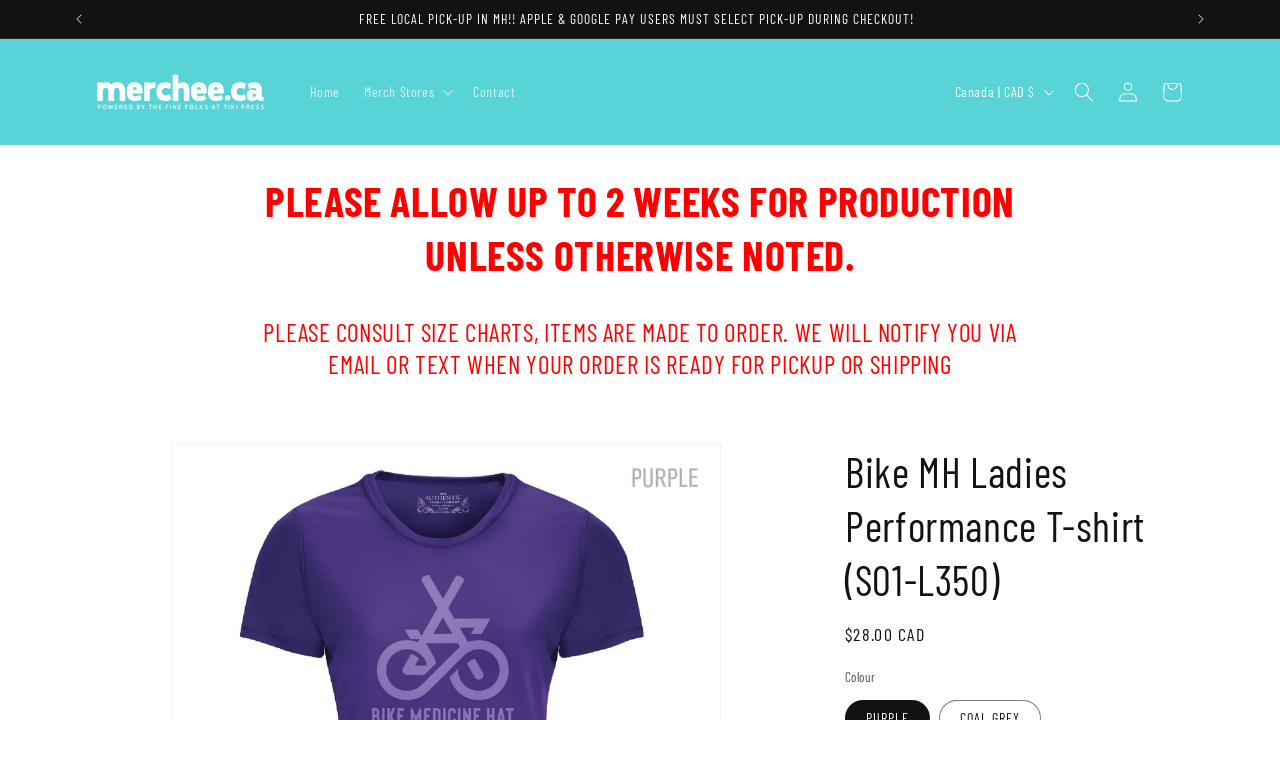

--- FILE ---
content_type: text/html; charset=utf-8
request_url: https://merchee.ca/products/bike-mh-ladies-performance-t-shirt-s01-l350
body_size: 52353
content:
<!doctype html>
<html class="js" lang="en">
  <head>
    <meta charset="utf-8">
    <meta http-equiv="X-UA-Compatible" content="IE=edge">
    <meta name="viewport" content="width=device-width,initial-scale=1">
    <meta name="theme-color" content="">
    <link rel="canonical" href="https://merchee.ca/products/bike-mh-ladies-performance-t-shirt-s01-l350"><link rel="icon" type="image/png" href="//merchee.ca/cdn/shop/files/favicon-96x96.png?crop=center&height=32&v=1747766141&width=32"><link rel="preconnect" href="https://fonts.shopifycdn.com" crossorigin><title>
      Bike MH Ladies Performance T-shirt (S01-L350)
 &ndash; merchee.ca</title>

    
      <meta name="description" content="A portion of sales will go to support Bike Medicine Hat. Ladies performance t-shirt with front vintage style (subtle) print. 6.3-oz, 100% performance polyester jersey with wicking technology Side seamed Breathable Tagless Classic fit LOCAL PICK-UP &amp;amp; DELIVERY OPTIONS AVAILABLE WHEN CHECKING OUT.">
    

    

<meta property="og:site_name" content="merchee.ca">
<meta property="og:url" content="https://merchee.ca/products/bike-mh-ladies-performance-t-shirt-s01-l350">
<meta property="og:title" content="Bike MH Ladies Performance T-shirt (S01-L350)">
<meta property="og:type" content="product">
<meta property="og:description" content="A portion of sales will go to support Bike Medicine Hat. Ladies performance t-shirt with front vintage style (subtle) print. 6.3-oz, 100% performance polyester jersey with wicking technology Side seamed Breathable Tagless Classic fit LOCAL PICK-UP &amp;amp; DELIVERY OPTIONS AVAILABLE WHEN CHECKING OUT."><meta property="og:image" content="http://merchee.ca/cdn/shop/products/22-BikeMH-Mockups-20.jpg?v=1656373493">
  <meta property="og:image:secure_url" content="https://merchee.ca/cdn/shop/products/22-BikeMH-Mockups-20.jpg?v=1656373493">
  <meta property="og:image:width" content="1009">
  <meta property="og:image:height" content="1009"><meta property="og:price:amount" content="28.00">
  <meta property="og:price:currency" content="CAD"><meta name="twitter:card" content="summary_large_image">
<meta name="twitter:title" content="Bike MH Ladies Performance T-shirt (S01-L350)">
<meta name="twitter:description" content="A portion of sales will go to support Bike Medicine Hat. Ladies performance t-shirt with front vintage style (subtle) print. 6.3-oz, 100% performance polyester jersey with wicking technology Side seamed Breathable Tagless Classic fit LOCAL PICK-UP &amp;amp; DELIVERY OPTIONS AVAILABLE WHEN CHECKING OUT.">


    <script src="//merchee.ca/cdn/shop/t/5/assets/constants.js?v=132983761750457495441747761241" defer="defer"></script>
    <script src="//merchee.ca/cdn/shop/t/5/assets/pubsub.js?v=25310214064522200911747761243" defer="defer"></script>
    <script src="//merchee.ca/cdn/shop/t/5/assets/global.js?v=184345515105158409801747761241" defer="defer"></script>
    <script src="//merchee.ca/cdn/shop/t/5/assets/details-disclosure.js?v=13653116266235556501747761241" defer="defer"></script>
    <script src="//merchee.ca/cdn/shop/t/5/assets/details-modal.js?v=25581673532751508451747761241" defer="defer"></script>
    <script src="//merchee.ca/cdn/shop/t/5/assets/search-form.js?v=133129549252120666541747761243" defer="defer"></script><script src="//merchee.ca/cdn/shop/t/5/assets/animations.js?v=88693664871331136111747761240" defer="defer"></script><script>window.performance && window.performance.mark && window.performance.mark('shopify.content_for_header.start');</script><meta id="shopify-digital-wallet" name="shopify-digital-wallet" content="/55058432100/digital_wallets/dialog">
<meta name="shopify-checkout-api-token" content="f7f59a782fbaec6a7bb787879e559ca0">
<meta id="in-context-paypal-metadata" data-shop-id="55058432100" data-venmo-supported="false" data-environment="production" data-locale="en_US" data-paypal-v4="true" data-currency="CAD">
<link rel="alternate" type="application/json+oembed" href="https://merchee.ca/products/bike-mh-ladies-performance-t-shirt-s01-l350.oembed">
<script async="async" src="/checkouts/internal/preloads.js?locale=en-CA"></script>
<link rel="preconnect" href="https://shop.app" crossorigin="anonymous">
<script async="async" src="https://shop.app/checkouts/internal/preloads.js?locale=en-CA&shop_id=55058432100" crossorigin="anonymous"></script>
<script id="apple-pay-shop-capabilities" type="application/json">{"shopId":55058432100,"countryCode":"CA","currencyCode":"CAD","merchantCapabilities":["supports3DS"],"merchantId":"gid:\/\/shopify\/Shop\/55058432100","merchantName":"merchee.ca","requiredBillingContactFields":["postalAddress","email","phone"],"requiredShippingContactFields":["postalAddress","email","phone"],"shippingType":"shipping","supportedNetworks":["visa","masterCard","amex","discover","interac","jcb"],"total":{"type":"pending","label":"merchee.ca","amount":"1.00"},"shopifyPaymentsEnabled":true,"supportsSubscriptions":true}</script>
<script id="shopify-features" type="application/json">{"accessToken":"f7f59a782fbaec6a7bb787879e559ca0","betas":["rich-media-storefront-analytics"],"domain":"merchee.ca","predictiveSearch":true,"shopId":55058432100,"locale":"en"}</script>
<script>var Shopify = Shopify || {};
Shopify.shop = "tikipress.myshopify.com";
Shopify.locale = "en";
Shopify.currency = {"active":"CAD","rate":"1.0"};
Shopify.country = "CA";
Shopify.theme = {"name":"Updated copy of Dawn","id":145025695844,"schema_name":"Dawn","schema_version":"15.3.0","theme_store_id":887,"role":"main"};
Shopify.theme.handle = "null";
Shopify.theme.style = {"id":null,"handle":null};
Shopify.cdnHost = "merchee.ca/cdn";
Shopify.routes = Shopify.routes || {};
Shopify.routes.root = "/";</script>
<script type="module">!function(o){(o.Shopify=o.Shopify||{}).modules=!0}(window);</script>
<script>!function(o){function n(){var o=[];function n(){o.push(Array.prototype.slice.apply(arguments))}return n.q=o,n}var t=o.Shopify=o.Shopify||{};t.loadFeatures=n(),t.autoloadFeatures=n()}(window);</script>
<script>
  window.ShopifyPay = window.ShopifyPay || {};
  window.ShopifyPay.apiHost = "shop.app\/pay";
  window.ShopifyPay.redirectState = null;
</script>
<script id="shop-js-analytics" type="application/json">{"pageType":"product"}</script>
<script defer="defer" async type="module" src="//merchee.ca/cdn/shopifycloud/shop-js/modules/v2/client.init-shop-cart-sync_WVOgQShq.en.esm.js"></script>
<script defer="defer" async type="module" src="//merchee.ca/cdn/shopifycloud/shop-js/modules/v2/chunk.common_C_13GLB1.esm.js"></script>
<script defer="defer" async type="module" src="//merchee.ca/cdn/shopifycloud/shop-js/modules/v2/chunk.modal_CLfMGd0m.esm.js"></script>
<script type="module">
  await import("//merchee.ca/cdn/shopifycloud/shop-js/modules/v2/client.init-shop-cart-sync_WVOgQShq.en.esm.js");
await import("//merchee.ca/cdn/shopifycloud/shop-js/modules/v2/chunk.common_C_13GLB1.esm.js");
await import("//merchee.ca/cdn/shopifycloud/shop-js/modules/v2/chunk.modal_CLfMGd0m.esm.js");

  window.Shopify.SignInWithShop?.initShopCartSync?.({"fedCMEnabled":true,"windoidEnabled":true});

</script>
<script defer="defer" async type="module" src="//merchee.ca/cdn/shopifycloud/shop-js/modules/v2/client.payment-terms_BWmiNN46.en.esm.js"></script>
<script defer="defer" async type="module" src="//merchee.ca/cdn/shopifycloud/shop-js/modules/v2/chunk.common_C_13GLB1.esm.js"></script>
<script defer="defer" async type="module" src="//merchee.ca/cdn/shopifycloud/shop-js/modules/v2/chunk.modal_CLfMGd0m.esm.js"></script>
<script type="module">
  await import("//merchee.ca/cdn/shopifycloud/shop-js/modules/v2/client.payment-terms_BWmiNN46.en.esm.js");
await import("//merchee.ca/cdn/shopifycloud/shop-js/modules/v2/chunk.common_C_13GLB1.esm.js");
await import("//merchee.ca/cdn/shopifycloud/shop-js/modules/v2/chunk.modal_CLfMGd0m.esm.js");

  
</script>
<script>
  window.Shopify = window.Shopify || {};
  if (!window.Shopify.featureAssets) window.Shopify.featureAssets = {};
  window.Shopify.featureAssets['shop-js'] = {"shop-cart-sync":["modules/v2/client.shop-cart-sync_DuR37GeY.en.esm.js","modules/v2/chunk.common_C_13GLB1.esm.js","modules/v2/chunk.modal_CLfMGd0m.esm.js"],"init-fed-cm":["modules/v2/client.init-fed-cm_BucUoe6W.en.esm.js","modules/v2/chunk.common_C_13GLB1.esm.js","modules/v2/chunk.modal_CLfMGd0m.esm.js"],"shop-toast-manager":["modules/v2/client.shop-toast-manager_B0JfrpKj.en.esm.js","modules/v2/chunk.common_C_13GLB1.esm.js","modules/v2/chunk.modal_CLfMGd0m.esm.js"],"init-shop-cart-sync":["modules/v2/client.init-shop-cart-sync_WVOgQShq.en.esm.js","modules/v2/chunk.common_C_13GLB1.esm.js","modules/v2/chunk.modal_CLfMGd0m.esm.js"],"shop-button":["modules/v2/client.shop-button_B_U3bv27.en.esm.js","modules/v2/chunk.common_C_13GLB1.esm.js","modules/v2/chunk.modal_CLfMGd0m.esm.js"],"init-windoid":["modules/v2/client.init-windoid_DuP9q_di.en.esm.js","modules/v2/chunk.common_C_13GLB1.esm.js","modules/v2/chunk.modal_CLfMGd0m.esm.js"],"shop-cash-offers":["modules/v2/client.shop-cash-offers_BmULhtno.en.esm.js","modules/v2/chunk.common_C_13GLB1.esm.js","modules/v2/chunk.modal_CLfMGd0m.esm.js"],"pay-button":["modules/v2/client.pay-button_CrPSEbOK.en.esm.js","modules/v2/chunk.common_C_13GLB1.esm.js","modules/v2/chunk.modal_CLfMGd0m.esm.js"],"init-customer-accounts":["modules/v2/client.init-customer-accounts_jNk9cPYQ.en.esm.js","modules/v2/client.shop-login-button_DJ5ldayH.en.esm.js","modules/v2/chunk.common_C_13GLB1.esm.js","modules/v2/chunk.modal_CLfMGd0m.esm.js"],"avatar":["modules/v2/client.avatar_BTnouDA3.en.esm.js"],"checkout-modal":["modules/v2/client.checkout-modal_pBPyh9w8.en.esm.js","modules/v2/chunk.common_C_13GLB1.esm.js","modules/v2/chunk.modal_CLfMGd0m.esm.js"],"init-shop-for-new-customer-accounts":["modules/v2/client.init-shop-for-new-customer-accounts_BUoCy7a5.en.esm.js","modules/v2/client.shop-login-button_DJ5ldayH.en.esm.js","modules/v2/chunk.common_C_13GLB1.esm.js","modules/v2/chunk.modal_CLfMGd0m.esm.js"],"init-customer-accounts-sign-up":["modules/v2/client.init-customer-accounts-sign-up_CnczCz9H.en.esm.js","modules/v2/client.shop-login-button_DJ5ldayH.en.esm.js","modules/v2/chunk.common_C_13GLB1.esm.js","modules/v2/chunk.modal_CLfMGd0m.esm.js"],"init-shop-email-lookup-coordinator":["modules/v2/client.init-shop-email-lookup-coordinator_CzjY5t9o.en.esm.js","modules/v2/chunk.common_C_13GLB1.esm.js","modules/v2/chunk.modal_CLfMGd0m.esm.js"],"shop-follow-button":["modules/v2/client.shop-follow-button_CsYC63q7.en.esm.js","modules/v2/chunk.common_C_13GLB1.esm.js","modules/v2/chunk.modal_CLfMGd0m.esm.js"],"shop-login-button":["modules/v2/client.shop-login-button_DJ5ldayH.en.esm.js","modules/v2/chunk.common_C_13GLB1.esm.js","modules/v2/chunk.modal_CLfMGd0m.esm.js"],"shop-login":["modules/v2/client.shop-login_B9ccPdmx.en.esm.js","modules/v2/chunk.common_C_13GLB1.esm.js","modules/v2/chunk.modal_CLfMGd0m.esm.js"],"lead-capture":["modules/v2/client.lead-capture_D0K_KgYb.en.esm.js","modules/v2/chunk.common_C_13GLB1.esm.js","modules/v2/chunk.modal_CLfMGd0m.esm.js"],"payment-terms":["modules/v2/client.payment-terms_BWmiNN46.en.esm.js","modules/v2/chunk.common_C_13GLB1.esm.js","modules/v2/chunk.modal_CLfMGd0m.esm.js"]};
</script>
<script id="__st">var __st={"a":55058432100,"offset":-25200,"reqid":"32d1705b-c397-44ce-b629-f4fddcb756e2-1769565069","pageurl":"merchee.ca\/products\/bike-mh-ladies-performance-t-shirt-s01-l350","u":"5e218d64e477","p":"product","rtyp":"product","rid":6872560369764};</script>
<script>window.ShopifyPaypalV4VisibilityTracking = true;</script>
<script id="captcha-bootstrap">!function(){'use strict';const t='contact',e='account',n='new_comment',o=[[t,t],['blogs',n],['comments',n],[t,'customer']],c=[[e,'customer_login'],[e,'guest_login'],[e,'recover_customer_password'],[e,'create_customer']],r=t=>t.map((([t,e])=>`form[action*='/${t}']:not([data-nocaptcha='true']) input[name='form_type'][value='${e}']`)).join(','),a=t=>()=>t?[...document.querySelectorAll(t)].map((t=>t.form)):[];function s(){const t=[...o],e=r(t);return a(e)}const i='password',u='form_key',d=['recaptcha-v3-token','g-recaptcha-response','h-captcha-response',i],f=()=>{try{return window.sessionStorage}catch{return}},m='__shopify_v',_=t=>t.elements[u];function p(t,e,n=!1){try{const o=window.sessionStorage,c=JSON.parse(o.getItem(e)),{data:r}=function(t){const{data:e,action:n}=t;return t[m]||n?{data:e,action:n}:{data:t,action:n}}(c);for(const[e,n]of Object.entries(r))t.elements[e]&&(t.elements[e].value=n);n&&o.removeItem(e)}catch(o){console.error('form repopulation failed',{error:o})}}const l='form_type',E='cptcha';function T(t){t.dataset[E]=!0}const w=window,h=w.document,L='Shopify',v='ce_forms',y='captcha';let A=!1;((t,e)=>{const n=(g='f06e6c50-85a8-45c8-87d0-21a2b65856fe',I='https://cdn.shopify.com/shopifycloud/storefront-forms-hcaptcha/ce_storefront_forms_captcha_hcaptcha.v1.5.2.iife.js',D={infoText:'Protected by hCaptcha',privacyText:'Privacy',termsText:'Terms'},(t,e,n)=>{const o=w[L][v],c=o.bindForm;if(c)return c(t,g,e,D).then(n);var r;o.q.push([[t,g,e,D],n]),r=I,A||(h.body.append(Object.assign(h.createElement('script'),{id:'captcha-provider',async:!0,src:r})),A=!0)});var g,I,D;w[L]=w[L]||{},w[L][v]=w[L][v]||{},w[L][v].q=[],w[L][y]=w[L][y]||{},w[L][y].protect=function(t,e){n(t,void 0,e),T(t)},Object.freeze(w[L][y]),function(t,e,n,w,h,L){const[v,y,A,g]=function(t,e,n){const i=e?o:[],u=t?c:[],d=[...i,...u],f=r(d),m=r(i),_=r(d.filter((([t,e])=>n.includes(e))));return[a(f),a(m),a(_),s()]}(w,h,L),I=t=>{const e=t.target;return e instanceof HTMLFormElement?e:e&&e.form},D=t=>v().includes(t);t.addEventListener('submit',(t=>{const e=I(t);if(!e)return;const n=D(e)&&!e.dataset.hcaptchaBound&&!e.dataset.recaptchaBound,o=_(e),c=g().includes(e)&&(!o||!o.value);(n||c)&&t.preventDefault(),c&&!n&&(function(t){try{if(!f())return;!function(t){const e=f();if(!e)return;const n=_(t);if(!n)return;const o=n.value;o&&e.removeItem(o)}(t);const e=Array.from(Array(32),(()=>Math.random().toString(36)[2])).join('');!function(t,e){_(t)||t.append(Object.assign(document.createElement('input'),{type:'hidden',name:u})),t.elements[u].value=e}(t,e),function(t,e){const n=f();if(!n)return;const o=[...t.querySelectorAll(`input[type='${i}']`)].map((({name:t})=>t)),c=[...d,...o],r={};for(const[a,s]of new FormData(t).entries())c.includes(a)||(r[a]=s);n.setItem(e,JSON.stringify({[m]:1,action:t.action,data:r}))}(t,e)}catch(e){console.error('failed to persist form',e)}}(e),e.submit())}));const S=(t,e)=>{t&&!t.dataset[E]&&(n(t,e.some((e=>e===t))),T(t))};for(const o of['focusin','change'])t.addEventListener(o,(t=>{const e=I(t);D(e)&&S(e,y())}));const B=e.get('form_key'),M=e.get(l),P=B&&M;t.addEventListener('DOMContentLoaded',(()=>{const t=y();if(P)for(const e of t)e.elements[l].value===M&&p(e,B);[...new Set([...A(),...v().filter((t=>'true'===t.dataset.shopifyCaptcha))])].forEach((e=>S(e,t)))}))}(h,new URLSearchParams(w.location.search),n,t,e,['guest_login'])})(!0,!0)}();</script>
<script integrity="sha256-4kQ18oKyAcykRKYeNunJcIwy7WH5gtpwJnB7kiuLZ1E=" data-source-attribution="shopify.loadfeatures" defer="defer" src="//merchee.ca/cdn/shopifycloud/storefront/assets/storefront/load_feature-a0a9edcb.js" crossorigin="anonymous"></script>
<script crossorigin="anonymous" defer="defer" src="//merchee.ca/cdn/shopifycloud/storefront/assets/shopify_pay/storefront-65b4c6d7.js?v=20250812"></script>
<script data-source-attribution="shopify.dynamic_checkout.dynamic.init">var Shopify=Shopify||{};Shopify.PaymentButton=Shopify.PaymentButton||{isStorefrontPortableWallets:!0,init:function(){window.Shopify.PaymentButton.init=function(){};var t=document.createElement("script");t.src="https://merchee.ca/cdn/shopifycloud/portable-wallets/latest/portable-wallets.en.js",t.type="module",document.head.appendChild(t)}};
</script>
<script data-source-attribution="shopify.dynamic_checkout.buyer_consent">
  function portableWalletsHideBuyerConsent(e){var t=document.getElementById("shopify-buyer-consent"),n=document.getElementById("shopify-subscription-policy-button");t&&n&&(t.classList.add("hidden"),t.setAttribute("aria-hidden","true"),n.removeEventListener("click",e))}function portableWalletsShowBuyerConsent(e){var t=document.getElementById("shopify-buyer-consent"),n=document.getElementById("shopify-subscription-policy-button");t&&n&&(t.classList.remove("hidden"),t.removeAttribute("aria-hidden"),n.addEventListener("click",e))}window.Shopify?.PaymentButton&&(window.Shopify.PaymentButton.hideBuyerConsent=portableWalletsHideBuyerConsent,window.Shopify.PaymentButton.showBuyerConsent=portableWalletsShowBuyerConsent);
</script>
<script>
  function portableWalletsCleanup(e){e&&e.src&&console.error("Failed to load portable wallets script "+e.src);var t=document.querySelectorAll("shopify-accelerated-checkout .shopify-payment-button__skeleton, shopify-accelerated-checkout-cart .wallet-cart-button__skeleton"),e=document.getElementById("shopify-buyer-consent");for(let e=0;e<t.length;e++)t[e].remove();e&&e.remove()}function portableWalletsNotLoadedAsModule(e){e instanceof ErrorEvent&&"string"==typeof e.message&&e.message.includes("import.meta")&&"string"==typeof e.filename&&e.filename.includes("portable-wallets")&&(window.removeEventListener("error",portableWalletsNotLoadedAsModule),window.Shopify.PaymentButton.failedToLoad=e,"loading"===document.readyState?document.addEventListener("DOMContentLoaded",window.Shopify.PaymentButton.init):window.Shopify.PaymentButton.init())}window.addEventListener("error",portableWalletsNotLoadedAsModule);
</script>

<script type="module" src="https://merchee.ca/cdn/shopifycloud/portable-wallets/latest/portable-wallets.en.js" onError="portableWalletsCleanup(this)" crossorigin="anonymous"></script>
<script nomodule>
  document.addEventListener("DOMContentLoaded", portableWalletsCleanup);
</script>

<link id="shopify-accelerated-checkout-styles" rel="stylesheet" media="screen" href="https://merchee.ca/cdn/shopifycloud/portable-wallets/latest/accelerated-checkout-backwards-compat.css" crossorigin="anonymous">
<style id="shopify-accelerated-checkout-cart">
        #shopify-buyer-consent {
  margin-top: 1em;
  display: inline-block;
  width: 100%;
}

#shopify-buyer-consent.hidden {
  display: none;
}

#shopify-subscription-policy-button {
  background: none;
  border: none;
  padding: 0;
  text-decoration: underline;
  font-size: inherit;
  cursor: pointer;
}

#shopify-subscription-policy-button::before {
  box-shadow: none;
}

      </style>
<script id="sections-script" data-sections="header" defer="defer" src="//merchee.ca/cdn/shop/t/5/compiled_assets/scripts.js?v=3050"></script>
<script>window.performance && window.performance.mark && window.performance.mark('shopify.content_for_header.end');</script>


    <style data-shopify>
      @font-face {
  font-family: "Barlow Condensed";
  font-weight: 400;
  font-style: normal;
  font-display: swap;
  src: url("//merchee.ca/cdn/fonts/barlow_condensed/barlowcondensed_n4.0b6e95b04b09fc27ad023a00078b28fa0998250b.woff2") format("woff2"),
       url("//merchee.ca/cdn/fonts/barlow_condensed/barlowcondensed_n4.7335d7c18368c5d9ab7a8397ca8ff9a87ecef984.woff") format("woff");
}

      @font-face {
  font-family: "Barlow Condensed";
  font-weight: 700;
  font-style: normal;
  font-display: swap;
  src: url("//merchee.ca/cdn/fonts/barlow_condensed/barlowcondensed_n7.b8dc813bf1d64de77250a6675c25535283e1677a.woff2") format("woff2"),
       url("//merchee.ca/cdn/fonts/barlow_condensed/barlowcondensed_n7.a36d150be98fef32f23a43ed8605139ce8fcc8f5.woff") format("woff");
}

      @font-face {
  font-family: "Barlow Condensed";
  font-weight: 400;
  font-style: italic;
  font-display: swap;
  src: url("//merchee.ca/cdn/fonts/barlow_condensed/barlowcondensed_i4.26194863d2c89b70012cef649cddfe652b5274af.woff2") format("woff2"),
       url("//merchee.ca/cdn/fonts/barlow_condensed/barlowcondensed_i4.0410d781c85cf3a3adfa9746b8a28a6ffae51880.woff") format("woff");
}

      @font-face {
  font-family: "Barlow Condensed";
  font-weight: 700;
  font-style: italic;
  font-display: swap;
  src: url("//merchee.ca/cdn/fonts/barlow_condensed/barlowcondensed_i7.ef69176c3a69e990febda79e82ea756536ec243e.woff2") format("woff2"),
       url("//merchee.ca/cdn/fonts/barlow_condensed/barlowcondensed_i7.66d45385839c58c717c22033dcc4b561a22e4b7a.woff") format("woff");
}

      @font-face {
  font-family: "Barlow Condensed";
  font-weight: 400;
  font-style: normal;
  font-display: swap;
  src: url("//merchee.ca/cdn/fonts/barlow_condensed/barlowcondensed_n4.0b6e95b04b09fc27ad023a00078b28fa0998250b.woff2") format("woff2"),
       url("//merchee.ca/cdn/fonts/barlow_condensed/barlowcondensed_n4.7335d7c18368c5d9ab7a8397ca8ff9a87ecef984.woff") format("woff");
}


      
        :root,
        .color-scheme-1 {
          --color-background: 255,255,255;
        
          --gradient-background: #ffffff;
        

        

        --color-foreground: 18,18,18;
        --color-background-contrast: 191,191,191;
        --color-shadow: 18,18,18;
        --color-button: 18,18,18;
        --color-button-text: 255,255,255;
        --color-secondary-button: 255,255,255;
        --color-secondary-button-text: 18,18,18;
        --color-link: 18,18,18;
        --color-badge-foreground: 18,18,18;
        --color-badge-background: 255,255,255;
        --color-badge-border: 18,18,18;
        --payment-terms-background-color: rgb(255 255 255);
      }
      
        
        .color-scheme-2 {
          --color-background: 88,211,214;
        
          --gradient-background: #58d3d6;
        

        

        --color-foreground: 255,255,255;
        --color-background-contrast: 34,138,140;
        --color-shadow: 18,18,18;
        --color-button: 18,18,18;
        --color-button-text: 243,243,243;
        --color-secondary-button: 88,211,214;
        --color-secondary-button-text: 18,18,18;
        --color-link: 18,18,18;
        --color-badge-foreground: 255,255,255;
        --color-badge-background: 88,211,214;
        --color-badge-border: 255,255,255;
        --payment-terms-background-color: rgb(88 211 214);
      }
      
        
        .color-scheme-3 {
          --color-background: 36,40,51;
        
          --gradient-background: #242833;
        

        

        --color-foreground: 255,255,255;
        --color-background-contrast: 47,52,66;
        --color-shadow: 18,18,18;
        --color-button: 255,255,255;
        --color-button-text: 0,0,0;
        --color-secondary-button: 36,40,51;
        --color-secondary-button-text: 255,255,255;
        --color-link: 255,255,255;
        --color-badge-foreground: 255,255,255;
        --color-badge-background: 36,40,51;
        --color-badge-border: 255,255,255;
        --payment-terms-background-color: rgb(36 40 51);
      }
      
        
        .color-scheme-4 {
          --color-background: 18,18,18;
        
          --gradient-background: #121212;
        

        

        --color-foreground: 255,255,255;
        --color-background-contrast: 146,146,146;
        --color-shadow: 18,18,18;
        --color-button: 255,255,255;
        --color-button-text: 18,18,18;
        --color-secondary-button: 18,18,18;
        --color-secondary-button-text: 255,255,255;
        --color-link: 255,255,255;
        --color-badge-foreground: 255,255,255;
        --color-badge-background: 18,18,18;
        --color-badge-border: 255,255,255;
        --payment-terms-background-color: rgb(18 18 18);
      }
      
        
        .color-scheme-5 {
          --color-background: 88,211,214;
        
          --gradient-background: #58d3d6;
        

        

        --color-foreground: 255,255,255;
        --color-background-contrast: 34,138,140;
        --color-shadow: 18,18,18;
        --color-button: 255,255,255;
        --color-button-text: 51,79,180;
        --color-secondary-button: 88,211,214;
        --color-secondary-button-text: 255,255,255;
        --color-link: 255,255,255;
        --color-badge-foreground: 255,255,255;
        --color-badge-background: 88,211,214;
        --color-badge-border: 255,255,255;
        --payment-terms-background-color: rgb(88 211 214);
      }
      
        
        .color-scheme-39a8ca3a-2cd4-4682-9313-8905c9cdccbe {
          --color-background: 255,255,255;
        
          --gradient-background: #ffffff;
        

        

        --color-foreground: 255,0,0;
        --color-background-contrast: 191,191,191;
        --color-shadow: 18,18,18;
        --color-button: 18,18,18;
        --color-button-text: 255,255,255;
        --color-secondary-button: 255,255,255;
        --color-secondary-button-text: 18,18,18;
        --color-link: 18,18,18;
        --color-badge-foreground: 255,0,0;
        --color-badge-background: 255,255,255;
        --color-badge-border: 255,0,0;
        --payment-terms-background-color: rgb(255 255 255);
      }
      

      body, .color-scheme-1, .color-scheme-2, .color-scheme-3, .color-scheme-4, .color-scheme-5, .color-scheme-39a8ca3a-2cd4-4682-9313-8905c9cdccbe {
        color: rgba(var(--color-foreground), 0.75);
        background-color: rgb(var(--color-background));
      }

      :root {
        --font-body-family: "Barlow Condensed", sans-serif;
        --font-body-style: normal;
        --font-body-weight: 400;
        --font-body-weight-bold: 700;

        --font-heading-family: "Barlow Condensed", sans-serif;
        --font-heading-style: normal;
        --font-heading-weight: 400;

        --font-body-scale: 1.0;
        --font-heading-scale: 1.05;

        --media-padding: px;
        --media-border-opacity: 0.05;
        --media-border-width: 1px;
        --media-radius: 0px;
        --media-shadow-opacity: 0.0;
        --media-shadow-horizontal-offset: 0px;
        --media-shadow-vertical-offset: 0px;
        --media-shadow-blur-radius: 0px;
        --media-shadow-visible: 0;

        --page-width: 120rem;
        --page-width-margin: 0rem;

        --product-card-image-padding: 0.0rem;
        --product-card-corner-radius: 0.0rem;
        --product-card-text-alignment: left;
        --product-card-border-width: 0.0rem;
        --product-card-border-opacity: 0.0;
        --product-card-shadow-opacity: 0.1;
        --product-card-shadow-visible: 1;
        --product-card-shadow-horizontal-offset: 0.0rem;
        --product-card-shadow-vertical-offset: 0.0rem;
        --product-card-shadow-blur-radius: 0.0rem;

        --collection-card-image-padding: 0.0rem;
        --collection-card-corner-radius: 0.0rem;
        --collection-card-text-alignment: left;
        --collection-card-border-width: 0.0rem;
        --collection-card-border-opacity: 0.0;
        --collection-card-shadow-opacity: 0.1;
        --collection-card-shadow-visible: 1;
        --collection-card-shadow-horizontal-offset: 0.0rem;
        --collection-card-shadow-vertical-offset: 0.0rem;
        --collection-card-shadow-blur-radius: 0.0rem;

        --blog-card-image-padding: 0.0rem;
        --blog-card-corner-radius: 0.0rem;
        --blog-card-text-alignment: left;
        --blog-card-border-width: 0.0rem;
        --blog-card-border-opacity: 0.0;
        --blog-card-shadow-opacity: 0.1;
        --blog-card-shadow-visible: 1;
        --blog-card-shadow-horizontal-offset: 0.0rem;
        --blog-card-shadow-vertical-offset: 0.0rem;
        --blog-card-shadow-blur-radius: 0.0rem;

        --badge-corner-radius: 4.0rem;

        --popup-border-width: 1px;
        --popup-border-opacity: 0.1;
        --popup-corner-radius: 0px;
        --popup-shadow-opacity: 0.0;
        --popup-shadow-horizontal-offset: 0px;
        --popup-shadow-vertical-offset: 0px;
        --popup-shadow-blur-radius: 0px;

        --drawer-border-width: 1px;
        --drawer-border-opacity: 0.1;
        --drawer-shadow-opacity: 0.0;
        --drawer-shadow-horizontal-offset: 0px;
        --drawer-shadow-vertical-offset: 0px;
        --drawer-shadow-blur-radius: 0px;

        --spacing-sections-desktop: 0px;
        --spacing-sections-mobile: 0px;

        --grid-desktop-vertical-spacing: 8px;
        --grid-desktop-horizontal-spacing: 8px;
        --grid-mobile-vertical-spacing: 4px;
        --grid-mobile-horizontal-spacing: 4px;

        --text-boxes-border-opacity: 0.0;
        --text-boxes-border-width: 0px;
        --text-boxes-radius: 0px;
        --text-boxes-shadow-opacity: 0.0;
        --text-boxes-shadow-visible: 0;
        --text-boxes-shadow-horizontal-offset: 0px;
        --text-boxes-shadow-vertical-offset: 0px;
        --text-boxes-shadow-blur-radius: 0px;

        --buttons-radius: 0px;
        --buttons-radius-outset: 0px;
        --buttons-border-width: 1px;
        --buttons-border-opacity: 1.0;
        --buttons-shadow-opacity: 0.0;
        --buttons-shadow-visible: 0;
        --buttons-shadow-horizontal-offset: 0px;
        --buttons-shadow-vertical-offset: 0px;
        --buttons-shadow-blur-radius: 0px;
        --buttons-border-offset: 0px;

        --inputs-radius: 0px;
        --inputs-border-width: 1px;
        --inputs-border-opacity: 0.55;
        --inputs-shadow-opacity: 0.0;
        --inputs-shadow-horizontal-offset: 0px;
        --inputs-margin-offset: 0px;
        --inputs-shadow-vertical-offset: 0px;
        --inputs-shadow-blur-radius: 0px;
        --inputs-radius-outset: 0px;

        --variant-pills-radius: 40px;
        --variant-pills-border-width: 1px;
        --variant-pills-border-opacity: 0.55;
        --variant-pills-shadow-opacity: 0.0;
        --variant-pills-shadow-horizontal-offset: 0px;
        --variant-pills-shadow-vertical-offset: 0px;
        --variant-pills-shadow-blur-radius: 0px;
      }

      *,
      *::before,
      *::after {
        box-sizing: inherit;
      }

      html {
        box-sizing: border-box;
        font-size: calc(var(--font-body-scale) * 62.5%);
        height: 100%;
      }

      body {
        display: grid;
        grid-template-rows: auto auto 1fr auto;
        grid-template-columns: 100%;
        min-height: 100%;
        margin: 0;
        font-size: 1.5rem;
        letter-spacing: 0.06rem;
        line-height: calc(1 + 0.8 / var(--font-body-scale));
        font-family: var(--font-body-family);
        font-style: var(--font-body-style);
        font-weight: var(--font-body-weight);
      }

      @media screen and (min-width: 750px) {
        body {
          font-size: 1.6rem;
        }
      }
    </style>

    <link href="//merchee.ca/cdn/shop/t/5/assets/base.css?v=159841507637079171801747761240" rel="stylesheet" type="text/css" media="all" />
    <link rel="stylesheet" href="//merchee.ca/cdn/shop/t/5/assets/component-cart-items.css?v=123238115697927560811747761241" media="print" onload="this.media='all'">
      <link rel="preload" as="font" href="//merchee.ca/cdn/fonts/barlow_condensed/barlowcondensed_n4.0b6e95b04b09fc27ad023a00078b28fa0998250b.woff2" type="font/woff2" crossorigin>
      

      <link rel="preload" as="font" href="//merchee.ca/cdn/fonts/barlow_condensed/barlowcondensed_n4.0b6e95b04b09fc27ad023a00078b28fa0998250b.woff2" type="font/woff2" crossorigin>
      
<link href="//merchee.ca/cdn/shop/t/5/assets/component-localization-form.css?v=170315343355214948141747761241" rel="stylesheet" type="text/css" media="all" />
      <script src="//merchee.ca/cdn/shop/t/5/assets/localization-form.js?v=144176611646395275351747761242" defer="defer"></script><link
        rel="stylesheet"
        href="//merchee.ca/cdn/shop/t/5/assets/component-predictive-search.css?v=118923337488134913561747761241"
        media="print"
        onload="this.media='all'"
      ><script>
      if (Shopify.designMode) {
        document.documentElement.classList.add('shopify-design-mode');
      }
    </script>
  <link href="https://monorail-edge.shopifysvc.com" rel="dns-prefetch">
<script>(function(){if ("sendBeacon" in navigator && "performance" in window) {try {var session_token_from_headers = performance.getEntriesByType('navigation')[0].serverTiming.find(x => x.name == '_s').description;} catch {var session_token_from_headers = undefined;}var session_cookie_matches = document.cookie.match(/_shopify_s=([^;]*)/);var session_token_from_cookie = session_cookie_matches && session_cookie_matches.length === 2 ? session_cookie_matches[1] : "";var session_token = session_token_from_headers || session_token_from_cookie || "";function handle_abandonment_event(e) {var entries = performance.getEntries().filter(function(entry) {return /monorail-edge.shopifysvc.com/.test(entry.name);});if (!window.abandonment_tracked && entries.length === 0) {window.abandonment_tracked = true;var currentMs = Date.now();var navigation_start = performance.timing.navigationStart;var payload = {shop_id: 55058432100,url: window.location.href,navigation_start,duration: currentMs - navigation_start,session_token,page_type: "product"};window.navigator.sendBeacon("https://monorail-edge.shopifysvc.com/v1/produce", JSON.stringify({schema_id: "online_store_buyer_site_abandonment/1.1",payload: payload,metadata: {event_created_at_ms: currentMs,event_sent_at_ms: currentMs}}));}}window.addEventListener('pagehide', handle_abandonment_event);}}());</script>
<script id="web-pixels-manager-setup">(function e(e,d,r,n,o){if(void 0===o&&(o={}),!Boolean(null===(a=null===(i=window.Shopify)||void 0===i?void 0:i.analytics)||void 0===a?void 0:a.replayQueue)){var i,a;window.Shopify=window.Shopify||{};var t=window.Shopify;t.analytics=t.analytics||{};var s=t.analytics;s.replayQueue=[],s.publish=function(e,d,r){return s.replayQueue.push([e,d,r]),!0};try{self.performance.mark("wpm:start")}catch(e){}var l=function(){var e={modern:/Edge?\/(1{2}[4-9]|1[2-9]\d|[2-9]\d{2}|\d{4,})\.\d+(\.\d+|)|Firefox\/(1{2}[4-9]|1[2-9]\d|[2-9]\d{2}|\d{4,})\.\d+(\.\d+|)|Chrom(ium|e)\/(9{2}|\d{3,})\.\d+(\.\d+|)|(Maci|X1{2}).+ Version\/(15\.\d+|(1[6-9]|[2-9]\d|\d{3,})\.\d+)([,.]\d+|)( \(\w+\)|)( Mobile\/\w+|) Safari\/|Chrome.+OPR\/(9{2}|\d{3,})\.\d+\.\d+|(CPU[ +]OS|iPhone[ +]OS|CPU[ +]iPhone|CPU IPhone OS|CPU iPad OS)[ +]+(15[._]\d+|(1[6-9]|[2-9]\d|\d{3,})[._]\d+)([._]\d+|)|Android:?[ /-](13[3-9]|1[4-9]\d|[2-9]\d{2}|\d{4,})(\.\d+|)(\.\d+|)|Android.+Firefox\/(13[5-9]|1[4-9]\d|[2-9]\d{2}|\d{4,})\.\d+(\.\d+|)|Android.+Chrom(ium|e)\/(13[3-9]|1[4-9]\d|[2-9]\d{2}|\d{4,})\.\d+(\.\d+|)|SamsungBrowser\/([2-9]\d|\d{3,})\.\d+/,legacy:/Edge?\/(1[6-9]|[2-9]\d|\d{3,})\.\d+(\.\d+|)|Firefox\/(5[4-9]|[6-9]\d|\d{3,})\.\d+(\.\d+|)|Chrom(ium|e)\/(5[1-9]|[6-9]\d|\d{3,})\.\d+(\.\d+|)([\d.]+$|.*Safari\/(?![\d.]+ Edge\/[\d.]+$))|(Maci|X1{2}).+ Version\/(10\.\d+|(1[1-9]|[2-9]\d|\d{3,})\.\d+)([,.]\d+|)( \(\w+\)|)( Mobile\/\w+|) Safari\/|Chrome.+OPR\/(3[89]|[4-9]\d|\d{3,})\.\d+\.\d+|(CPU[ +]OS|iPhone[ +]OS|CPU[ +]iPhone|CPU IPhone OS|CPU iPad OS)[ +]+(10[._]\d+|(1[1-9]|[2-9]\d|\d{3,})[._]\d+)([._]\d+|)|Android:?[ /-](13[3-9]|1[4-9]\d|[2-9]\d{2}|\d{4,})(\.\d+|)(\.\d+|)|Mobile Safari.+OPR\/([89]\d|\d{3,})\.\d+\.\d+|Android.+Firefox\/(13[5-9]|1[4-9]\d|[2-9]\d{2}|\d{4,})\.\d+(\.\d+|)|Android.+Chrom(ium|e)\/(13[3-9]|1[4-9]\d|[2-9]\d{2}|\d{4,})\.\d+(\.\d+|)|Android.+(UC? ?Browser|UCWEB|U3)[ /]?(15\.([5-9]|\d{2,})|(1[6-9]|[2-9]\d|\d{3,})\.\d+)\.\d+|SamsungBrowser\/(5\.\d+|([6-9]|\d{2,})\.\d+)|Android.+MQ{2}Browser\/(14(\.(9|\d{2,})|)|(1[5-9]|[2-9]\d|\d{3,})(\.\d+|))(\.\d+|)|K[Aa][Ii]OS\/(3\.\d+|([4-9]|\d{2,})\.\d+)(\.\d+|)/},d=e.modern,r=e.legacy,n=navigator.userAgent;return n.match(d)?"modern":n.match(r)?"legacy":"unknown"}(),u="modern"===l?"modern":"legacy",c=(null!=n?n:{modern:"",legacy:""})[u],f=function(e){return[e.baseUrl,"/wpm","/b",e.hashVersion,"modern"===e.buildTarget?"m":"l",".js"].join("")}({baseUrl:d,hashVersion:r,buildTarget:u}),m=function(e){var d=e.version,r=e.bundleTarget,n=e.surface,o=e.pageUrl,i=e.monorailEndpoint;return{emit:function(e){var a=e.status,t=e.errorMsg,s=(new Date).getTime(),l=JSON.stringify({metadata:{event_sent_at_ms:s},events:[{schema_id:"web_pixels_manager_load/3.1",payload:{version:d,bundle_target:r,page_url:o,status:a,surface:n,error_msg:t},metadata:{event_created_at_ms:s}}]});if(!i)return console&&console.warn&&console.warn("[Web Pixels Manager] No Monorail endpoint provided, skipping logging."),!1;try{return self.navigator.sendBeacon.bind(self.navigator)(i,l)}catch(e){}var u=new XMLHttpRequest;try{return u.open("POST",i,!0),u.setRequestHeader("Content-Type","text/plain"),u.send(l),!0}catch(e){return console&&console.warn&&console.warn("[Web Pixels Manager] Got an unhandled error while logging to Monorail."),!1}}}}({version:r,bundleTarget:l,surface:e.surface,pageUrl:self.location.href,monorailEndpoint:e.monorailEndpoint});try{o.browserTarget=l,function(e){var d=e.src,r=e.async,n=void 0===r||r,o=e.onload,i=e.onerror,a=e.sri,t=e.scriptDataAttributes,s=void 0===t?{}:t,l=document.createElement("script"),u=document.querySelector("head"),c=document.querySelector("body");if(l.async=n,l.src=d,a&&(l.integrity=a,l.crossOrigin="anonymous"),s)for(var f in s)if(Object.prototype.hasOwnProperty.call(s,f))try{l.dataset[f]=s[f]}catch(e){}if(o&&l.addEventListener("load",o),i&&l.addEventListener("error",i),u)u.appendChild(l);else{if(!c)throw new Error("Did not find a head or body element to append the script");c.appendChild(l)}}({src:f,async:!0,onload:function(){if(!function(){var e,d;return Boolean(null===(d=null===(e=window.Shopify)||void 0===e?void 0:e.analytics)||void 0===d?void 0:d.initialized)}()){var d=window.webPixelsManager.init(e)||void 0;if(d){var r=window.Shopify.analytics;r.replayQueue.forEach((function(e){var r=e[0],n=e[1],o=e[2];d.publishCustomEvent(r,n,o)})),r.replayQueue=[],r.publish=d.publishCustomEvent,r.visitor=d.visitor,r.initialized=!0}}},onerror:function(){return m.emit({status:"failed",errorMsg:"".concat(f," has failed to load")})},sri:function(e){var d=/^sha384-[A-Za-z0-9+/=]+$/;return"string"==typeof e&&d.test(e)}(c)?c:"",scriptDataAttributes:o}),m.emit({status:"loading"})}catch(e){m.emit({status:"failed",errorMsg:(null==e?void 0:e.message)||"Unknown error"})}}})({shopId: 55058432100,storefrontBaseUrl: "https://merchee.ca",extensionsBaseUrl: "https://extensions.shopifycdn.com/cdn/shopifycloud/web-pixels-manager",monorailEndpoint: "https://monorail-edge.shopifysvc.com/unstable/produce_batch",surface: "storefront-renderer",enabledBetaFlags: ["2dca8a86"],webPixelsConfigList: [{"id":"shopify-app-pixel","configuration":"{}","eventPayloadVersion":"v1","runtimeContext":"STRICT","scriptVersion":"0450","apiClientId":"shopify-pixel","type":"APP","privacyPurposes":["ANALYTICS","MARKETING"]},{"id":"shopify-custom-pixel","eventPayloadVersion":"v1","runtimeContext":"LAX","scriptVersion":"0450","apiClientId":"shopify-pixel","type":"CUSTOM","privacyPurposes":["ANALYTICS","MARKETING"]}],isMerchantRequest: false,initData: {"shop":{"name":"merchee.ca","paymentSettings":{"currencyCode":"CAD"},"myshopifyDomain":"tikipress.myshopify.com","countryCode":"CA","storefrontUrl":"https:\/\/merchee.ca"},"customer":null,"cart":null,"checkout":null,"productVariants":[{"price":{"amount":28.0,"currencyCode":"CAD"},"product":{"title":"Bike MH Ladies Performance T-shirt (S01-L350)","vendor":"merchee.ca","id":"6872560369764","untranslatedTitle":"Bike MH Ladies Performance T-shirt (S01-L350)","url":"\/products\/bike-mh-ladies-performance-t-shirt-s01-l350","type":""},"id":"40295538032740","image":{"src":"\/\/merchee.ca\/cdn\/shop\/products\/22-BikeMH-Mockups-20.jpg?v=1656373493"},"sku":null,"title":"PURPLE \/ LADIES SMALL","untranslatedTitle":"PURPLE \/ LADIES SMALL"},{"price":{"amount":28.0,"currencyCode":"CAD"},"product":{"title":"Bike MH Ladies Performance T-shirt (S01-L350)","vendor":"merchee.ca","id":"6872560369764","untranslatedTitle":"Bike MH Ladies Performance T-shirt (S01-L350)","url":"\/products\/bike-mh-ladies-performance-t-shirt-s01-l350","type":""},"id":"40295538163812","image":{"src":"\/\/merchee.ca\/cdn\/shop\/products\/22-BikeMH-Mockups-20.jpg?v=1656373493"},"sku":null,"title":"PURPLE \/ LADIES MEDIUM","untranslatedTitle":"PURPLE \/ LADIES MEDIUM"},{"price":{"amount":28.0,"currencyCode":"CAD"},"product":{"title":"Bike MH Ladies Performance T-shirt (S01-L350)","vendor":"merchee.ca","id":"6872560369764","untranslatedTitle":"Bike MH Ladies Performance T-shirt (S01-L350)","url":"\/products\/bike-mh-ladies-performance-t-shirt-s01-l350","type":""},"id":"40295538294884","image":{"src":"\/\/merchee.ca\/cdn\/shop\/products\/22-BikeMH-Mockups-20.jpg?v=1656373493"},"sku":null,"title":"PURPLE \/ LADIES LARGE","untranslatedTitle":"PURPLE \/ LADIES LARGE"},{"price":{"amount":28.0,"currencyCode":"CAD"},"product":{"title":"Bike MH Ladies Performance T-shirt (S01-L350)","vendor":"merchee.ca","id":"6872560369764","untranslatedTitle":"Bike MH Ladies Performance T-shirt (S01-L350)","url":"\/products\/bike-mh-ladies-performance-t-shirt-s01-l350","type":""},"id":"40295538425956","image":{"src":"\/\/merchee.ca\/cdn\/shop\/products\/22-BikeMH-Mockups-20.jpg?v=1656373493"},"sku":null,"title":"PURPLE \/ LADIES XLARGE","untranslatedTitle":"PURPLE \/ LADIES XLARGE"},{"price":{"amount":30.0,"currencyCode":"CAD"},"product":{"title":"Bike MH Ladies Performance T-shirt (S01-L350)","vendor":"merchee.ca","id":"6872560369764","untranslatedTitle":"Bike MH Ladies Performance T-shirt (S01-L350)","url":"\/products\/bike-mh-ladies-performance-t-shirt-s01-l350","type":""},"id":"40295538557028","image":{"src":"\/\/merchee.ca\/cdn\/shop\/products\/22-BikeMH-Mockups-20.jpg?v=1656373493"},"sku":null,"title":"PURPLE \/ LADIES 2XL","untranslatedTitle":"PURPLE \/ LADIES 2XL"},{"price":{"amount":33.0,"currencyCode":"CAD"},"product":{"title":"Bike MH Ladies Performance T-shirt (S01-L350)","vendor":"merchee.ca","id":"6872560369764","untranslatedTitle":"Bike MH Ladies Performance T-shirt (S01-L350)","url":"\/products\/bike-mh-ladies-performance-t-shirt-s01-l350","type":""},"id":"40295538688100","image":{"src":"\/\/merchee.ca\/cdn\/shop\/products\/22-BikeMH-Mockups-20.jpg?v=1656373493"},"sku":null,"title":"PURPLE \/ LADIES 3XL","untranslatedTitle":"PURPLE \/ LADIES 3XL"},{"price":{"amount":28.0,"currencyCode":"CAD"},"product":{"title":"Bike MH Ladies Performance T-shirt (S01-L350)","vendor":"merchee.ca","id":"6872560369764","untranslatedTitle":"Bike MH Ladies Performance T-shirt (S01-L350)","url":"\/products\/bike-mh-ladies-performance-t-shirt-s01-l350","type":""},"id":"40295538131044","image":{"src":"\/\/merchee.ca\/cdn\/shop\/products\/22-BikeMH-Mockups-21.jpg?v=1656373493"},"sku":null,"title":"COAL GREY \/ LADIES SMALL","untranslatedTitle":"COAL GREY \/ LADIES SMALL"},{"price":{"amount":28.0,"currencyCode":"CAD"},"product":{"title":"Bike MH Ladies Performance T-shirt (S01-L350)","vendor":"merchee.ca","id":"6872560369764","untranslatedTitle":"Bike MH Ladies Performance T-shirt (S01-L350)","url":"\/products\/bike-mh-ladies-performance-t-shirt-s01-l350","type":""},"id":"40295538262116","image":{"src":"\/\/merchee.ca\/cdn\/shop\/products\/22-BikeMH-Mockups-21.jpg?v=1656373493"},"sku":null,"title":"COAL GREY \/ LADIES MEDIUM","untranslatedTitle":"COAL GREY \/ LADIES MEDIUM"},{"price":{"amount":28.0,"currencyCode":"CAD"},"product":{"title":"Bike MH Ladies Performance T-shirt (S01-L350)","vendor":"merchee.ca","id":"6872560369764","untranslatedTitle":"Bike MH Ladies Performance T-shirt (S01-L350)","url":"\/products\/bike-mh-ladies-performance-t-shirt-s01-l350","type":""},"id":"40295538393188","image":{"src":"\/\/merchee.ca\/cdn\/shop\/products\/22-BikeMH-Mockups-21.jpg?v=1656373493"},"sku":null,"title":"COAL GREY \/ LADIES LARGE","untranslatedTitle":"COAL GREY \/ LADIES LARGE"},{"price":{"amount":28.0,"currencyCode":"CAD"},"product":{"title":"Bike MH Ladies Performance T-shirt (S01-L350)","vendor":"merchee.ca","id":"6872560369764","untranslatedTitle":"Bike MH Ladies Performance T-shirt (S01-L350)","url":"\/products\/bike-mh-ladies-performance-t-shirt-s01-l350","type":""},"id":"40295538524260","image":{"src":"\/\/merchee.ca\/cdn\/shop\/products\/22-BikeMH-Mockups-21.jpg?v=1656373493"},"sku":null,"title":"COAL GREY \/ LADIES XLARGE","untranslatedTitle":"COAL GREY \/ LADIES XLARGE"},{"price":{"amount":30.0,"currencyCode":"CAD"},"product":{"title":"Bike MH Ladies Performance T-shirt (S01-L350)","vendor":"merchee.ca","id":"6872560369764","untranslatedTitle":"Bike MH Ladies Performance T-shirt (S01-L350)","url":"\/products\/bike-mh-ladies-performance-t-shirt-s01-l350","type":""},"id":"40295538655332","image":{"src":"\/\/merchee.ca\/cdn\/shop\/products\/22-BikeMH-Mockups-21.jpg?v=1656373493"},"sku":null,"title":"COAL GREY \/ LADIES 2XL","untranslatedTitle":"COAL GREY \/ LADIES 2XL"},{"price":{"amount":33.0,"currencyCode":"CAD"},"product":{"title":"Bike MH Ladies Performance T-shirt (S01-L350)","vendor":"merchee.ca","id":"6872560369764","untranslatedTitle":"Bike MH Ladies Performance T-shirt (S01-L350)","url":"\/products\/bike-mh-ladies-performance-t-shirt-s01-l350","type":""},"id":"40295538786404","image":{"src":"\/\/merchee.ca\/cdn\/shop\/products\/22-BikeMH-Mockups-21.jpg?v=1656373493"},"sku":null,"title":"COAL GREY \/ LADIES 3XL","untranslatedTitle":"COAL GREY \/ LADIES 3XL"}],"purchasingCompany":null},},"https://merchee.ca/cdn","fcfee988w5aeb613cpc8e4bc33m6693e112",{"modern":"","legacy":""},{"shopId":"55058432100","storefrontBaseUrl":"https:\/\/merchee.ca","extensionBaseUrl":"https:\/\/extensions.shopifycdn.com\/cdn\/shopifycloud\/web-pixels-manager","surface":"storefront-renderer","enabledBetaFlags":"[\"2dca8a86\"]","isMerchantRequest":"false","hashVersion":"fcfee988w5aeb613cpc8e4bc33m6693e112","publish":"custom","events":"[[\"page_viewed\",{}],[\"product_viewed\",{\"productVariant\":{\"price\":{\"amount\":28.0,\"currencyCode\":\"CAD\"},\"product\":{\"title\":\"Bike MH Ladies Performance T-shirt (S01-L350)\",\"vendor\":\"merchee.ca\",\"id\":\"6872560369764\",\"untranslatedTitle\":\"Bike MH Ladies Performance T-shirt (S01-L350)\",\"url\":\"\/products\/bike-mh-ladies-performance-t-shirt-s01-l350\",\"type\":\"\"},\"id\":\"40295538032740\",\"image\":{\"src\":\"\/\/merchee.ca\/cdn\/shop\/products\/22-BikeMH-Mockups-20.jpg?v=1656373493\"},\"sku\":null,\"title\":\"PURPLE \/ LADIES SMALL\",\"untranslatedTitle\":\"PURPLE \/ LADIES SMALL\"}}]]"});</script><script>
  window.ShopifyAnalytics = window.ShopifyAnalytics || {};
  window.ShopifyAnalytics.meta = window.ShopifyAnalytics.meta || {};
  window.ShopifyAnalytics.meta.currency = 'CAD';
  var meta = {"product":{"id":6872560369764,"gid":"gid:\/\/shopify\/Product\/6872560369764","vendor":"merchee.ca","type":"","handle":"bike-mh-ladies-performance-t-shirt-s01-l350","variants":[{"id":40295538032740,"price":2800,"name":"Bike MH Ladies Performance T-shirt (S01-L350) - PURPLE \/ LADIES SMALL","public_title":"PURPLE \/ LADIES SMALL","sku":null},{"id":40295538163812,"price":2800,"name":"Bike MH Ladies Performance T-shirt (S01-L350) - PURPLE \/ LADIES MEDIUM","public_title":"PURPLE \/ LADIES MEDIUM","sku":null},{"id":40295538294884,"price":2800,"name":"Bike MH Ladies Performance T-shirt (S01-L350) - PURPLE \/ LADIES LARGE","public_title":"PURPLE \/ LADIES LARGE","sku":null},{"id":40295538425956,"price":2800,"name":"Bike MH Ladies Performance T-shirt (S01-L350) - PURPLE \/ LADIES XLARGE","public_title":"PURPLE \/ LADIES XLARGE","sku":null},{"id":40295538557028,"price":3000,"name":"Bike MH Ladies Performance T-shirt (S01-L350) - PURPLE \/ LADIES 2XL","public_title":"PURPLE \/ LADIES 2XL","sku":null},{"id":40295538688100,"price":3300,"name":"Bike MH Ladies Performance T-shirt (S01-L350) - PURPLE \/ LADIES 3XL","public_title":"PURPLE \/ LADIES 3XL","sku":null},{"id":40295538131044,"price":2800,"name":"Bike MH Ladies Performance T-shirt (S01-L350) - COAL GREY \/ LADIES SMALL","public_title":"COAL GREY \/ LADIES SMALL","sku":null},{"id":40295538262116,"price":2800,"name":"Bike MH Ladies Performance T-shirt (S01-L350) - COAL GREY \/ LADIES MEDIUM","public_title":"COAL GREY \/ LADIES MEDIUM","sku":null},{"id":40295538393188,"price":2800,"name":"Bike MH Ladies Performance T-shirt (S01-L350) - COAL GREY \/ LADIES LARGE","public_title":"COAL GREY \/ LADIES LARGE","sku":null},{"id":40295538524260,"price":2800,"name":"Bike MH Ladies Performance T-shirt (S01-L350) - COAL GREY \/ LADIES XLARGE","public_title":"COAL GREY \/ LADIES XLARGE","sku":null},{"id":40295538655332,"price":3000,"name":"Bike MH Ladies Performance T-shirt (S01-L350) - COAL GREY \/ LADIES 2XL","public_title":"COAL GREY \/ LADIES 2XL","sku":null},{"id":40295538786404,"price":3300,"name":"Bike MH Ladies Performance T-shirt (S01-L350) - COAL GREY \/ LADIES 3XL","public_title":"COAL GREY \/ LADIES 3XL","sku":null}],"remote":false},"page":{"pageType":"product","resourceType":"product","resourceId":6872560369764,"requestId":"32d1705b-c397-44ce-b629-f4fddcb756e2-1769565069"}};
  for (var attr in meta) {
    window.ShopifyAnalytics.meta[attr] = meta[attr];
  }
</script>
<script class="analytics">
  (function () {
    var customDocumentWrite = function(content) {
      var jquery = null;

      if (window.jQuery) {
        jquery = window.jQuery;
      } else if (window.Checkout && window.Checkout.$) {
        jquery = window.Checkout.$;
      }

      if (jquery) {
        jquery('body').append(content);
      }
    };

    var hasLoggedConversion = function(token) {
      if (token) {
        return document.cookie.indexOf('loggedConversion=' + token) !== -1;
      }
      return false;
    }

    var setCookieIfConversion = function(token) {
      if (token) {
        var twoMonthsFromNow = new Date(Date.now());
        twoMonthsFromNow.setMonth(twoMonthsFromNow.getMonth() + 2);

        document.cookie = 'loggedConversion=' + token + '; expires=' + twoMonthsFromNow;
      }
    }

    var trekkie = window.ShopifyAnalytics.lib = window.trekkie = window.trekkie || [];
    if (trekkie.integrations) {
      return;
    }
    trekkie.methods = [
      'identify',
      'page',
      'ready',
      'track',
      'trackForm',
      'trackLink'
    ];
    trekkie.factory = function(method) {
      return function() {
        var args = Array.prototype.slice.call(arguments);
        args.unshift(method);
        trekkie.push(args);
        return trekkie;
      };
    };
    for (var i = 0; i < trekkie.methods.length; i++) {
      var key = trekkie.methods[i];
      trekkie[key] = trekkie.factory(key);
    }
    trekkie.load = function(config) {
      trekkie.config = config || {};
      trekkie.config.initialDocumentCookie = document.cookie;
      var first = document.getElementsByTagName('script')[0];
      var script = document.createElement('script');
      script.type = 'text/javascript';
      script.onerror = function(e) {
        var scriptFallback = document.createElement('script');
        scriptFallback.type = 'text/javascript';
        scriptFallback.onerror = function(error) {
                var Monorail = {
      produce: function produce(monorailDomain, schemaId, payload) {
        var currentMs = new Date().getTime();
        var event = {
          schema_id: schemaId,
          payload: payload,
          metadata: {
            event_created_at_ms: currentMs,
            event_sent_at_ms: currentMs
          }
        };
        return Monorail.sendRequest("https://" + monorailDomain + "/v1/produce", JSON.stringify(event));
      },
      sendRequest: function sendRequest(endpointUrl, payload) {
        // Try the sendBeacon API
        if (window && window.navigator && typeof window.navigator.sendBeacon === 'function' && typeof window.Blob === 'function' && !Monorail.isIos12()) {
          var blobData = new window.Blob([payload], {
            type: 'text/plain'
          });

          if (window.navigator.sendBeacon(endpointUrl, blobData)) {
            return true;
          } // sendBeacon was not successful

        } // XHR beacon

        var xhr = new XMLHttpRequest();

        try {
          xhr.open('POST', endpointUrl);
          xhr.setRequestHeader('Content-Type', 'text/plain');
          xhr.send(payload);
        } catch (e) {
          console.log(e);
        }

        return false;
      },
      isIos12: function isIos12() {
        return window.navigator.userAgent.lastIndexOf('iPhone; CPU iPhone OS 12_') !== -1 || window.navigator.userAgent.lastIndexOf('iPad; CPU OS 12_') !== -1;
      }
    };
    Monorail.produce('monorail-edge.shopifysvc.com',
      'trekkie_storefront_load_errors/1.1',
      {shop_id: 55058432100,
      theme_id: 145025695844,
      app_name: "storefront",
      context_url: window.location.href,
      source_url: "//merchee.ca/cdn/s/trekkie.storefront.a804e9514e4efded663580eddd6991fcc12b5451.min.js"});

        };
        scriptFallback.async = true;
        scriptFallback.src = '//merchee.ca/cdn/s/trekkie.storefront.a804e9514e4efded663580eddd6991fcc12b5451.min.js';
        first.parentNode.insertBefore(scriptFallback, first);
      };
      script.async = true;
      script.src = '//merchee.ca/cdn/s/trekkie.storefront.a804e9514e4efded663580eddd6991fcc12b5451.min.js';
      first.parentNode.insertBefore(script, first);
    };
    trekkie.load(
      {"Trekkie":{"appName":"storefront","development":false,"defaultAttributes":{"shopId":55058432100,"isMerchantRequest":null,"themeId":145025695844,"themeCityHash":"10149270230018013750","contentLanguage":"en","currency":"CAD","eventMetadataId":"cb4daf62-362e-4eee-890b-39c2e4ee0813"},"isServerSideCookieWritingEnabled":true,"monorailRegion":"shop_domain","enabledBetaFlags":["65f19447","b5387b81"]},"Session Attribution":{},"S2S":{"facebookCapiEnabled":false,"source":"trekkie-storefront-renderer","apiClientId":580111}}
    );

    var loaded = false;
    trekkie.ready(function() {
      if (loaded) return;
      loaded = true;

      window.ShopifyAnalytics.lib = window.trekkie;

      var originalDocumentWrite = document.write;
      document.write = customDocumentWrite;
      try { window.ShopifyAnalytics.merchantGoogleAnalytics.call(this); } catch(error) {};
      document.write = originalDocumentWrite;

      window.ShopifyAnalytics.lib.page(null,{"pageType":"product","resourceType":"product","resourceId":6872560369764,"requestId":"32d1705b-c397-44ce-b629-f4fddcb756e2-1769565069","shopifyEmitted":true});

      var match = window.location.pathname.match(/checkouts\/(.+)\/(thank_you|post_purchase)/)
      var token = match? match[1]: undefined;
      if (!hasLoggedConversion(token)) {
        setCookieIfConversion(token);
        window.ShopifyAnalytics.lib.track("Viewed Product",{"currency":"CAD","variantId":40295538032740,"productId":6872560369764,"productGid":"gid:\/\/shopify\/Product\/6872560369764","name":"Bike MH Ladies Performance T-shirt (S01-L350) - PURPLE \/ LADIES SMALL","price":"28.00","sku":null,"brand":"merchee.ca","variant":"PURPLE \/ LADIES SMALL","category":"","nonInteraction":true,"remote":false},undefined,undefined,{"shopifyEmitted":true});
      window.ShopifyAnalytics.lib.track("monorail:\/\/trekkie_storefront_viewed_product\/1.1",{"currency":"CAD","variantId":40295538032740,"productId":6872560369764,"productGid":"gid:\/\/shopify\/Product\/6872560369764","name":"Bike MH Ladies Performance T-shirt (S01-L350) - PURPLE \/ LADIES SMALL","price":"28.00","sku":null,"brand":"merchee.ca","variant":"PURPLE \/ LADIES SMALL","category":"","nonInteraction":true,"remote":false,"referer":"https:\/\/merchee.ca\/products\/bike-mh-ladies-performance-t-shirt-s01-l350"});
      }
    });


        var eventsListenerScript = document.createElement('script');
        eventsListenerScript.async = true;
        eventsListenerScript.src = "//merchee.ca/cdn/shopifycloud/storefront/assets/shop_events_listener-3da45d37.js";
        document.getElementsByTagName('head')[0].appendChild(eventsListenerScript);

})();</script>
<script
  defer
  src="https://merchee.ca/cdn/shopifycloud/perf-kit/shopify-perf-kit-3.0.4.min.js"
  data-application="storefront-renderer"
  data-shop-id="55058432100"
  data-render-region="gcp-us-east1"
  data-page-type="product"
  data-theme-instance-id="145025695844"
  data-theme-name="Dawn"
  data-theme-version="15.3.0"
  data-monorail-region="shop_domain"
  data-resource-timing-sampling-rate="10"
  data-shs="true"
  data-shs-beacon="true"
  data-shs-export-with-fetch="true"
  data-shs-logs-sample-rate="1"
  data-shs-beacon-endpoint="https://merchee.ca/api/collect"
></script>
</head>

  <body class="gradient animate--hover-default">
    <a class="skip-to-content-link button visually-hidden" href="#MainContent">
      Skip to content
    </a><!-- BEGIN sections: header-group -->
<div id="shopify-section-sections--18870064545892__announcement-bar" class="shopify-section shopify-section-group-header-group announcement-bar-section"><link href="//merchee.ca/cdn/shop/t/5/assets/component-slideshow.css?v=17933591812325749411747761241" rel="stylesheet" type="text/css" media="all" />
<link href="//merchee.ca/cdn/shop/t/5/assets/component-slider.css?v=14039311878856620671747761241" rel="stylesheet" type="text/css" media="all" />


<div
  class="utility-bar color-scheme-4 gradient utility-bar--bottom-border"
>
  <div class="page-width utility-bar__grid"><slideshow-component
        class="announcement-bar"
        role="region"
        aria-roledescription="Carousel"
        aria-label="Announcement bar"
      >
        <div class="announcement-bar-slider slider-buttons">
          <button
            type="button"
            class="slider-button slider-button--prev"
            name="previous"
            aria-label="Previous announcement"
            aria-controls="Slider-sections--18870064545892__announcement-bar"
          >
            <span class="svg-wrapper"><svg class="icon icon-caret" viewBox="0 0 10 6"><path fill="currentColor" fill-rule="evenodd" d="M9.354.646a.5.5 0 0 0-.708 0L5 4.293 1.354.646a.5.5 0 0 0-.708.708l4 4a.5.5 0 0 0 .708 0l4-4a.5.5 0 0 0 0-.708" clip-rule="evenodd"/></svg>
</span>
          </button>
          <div
            class="grid grid--1-col slider slider--everywhere"
            id="Slider-sections--18870064545892__announcement-bar"
            aria-live="polite"
            aria-atomic="true"
            data-autoplay="true"
            data-speed="3"
          ><div
                class="slideshow__slide slider__slide grid__item grid--1-col"
                id="Slide-sections--18870064545892__announcement-bar-1"
                
                role="group"
                aria-roledescription="Announcement"
                aria-label="1 of 2"
                tabindex="-1"
              >
                <div
                  class="announcement-bar__announcement"
                  role="region"
                  aria-label="Announcement"
                ><p class="announcement-bar__message h5">
                      <span>$15 FLAT RATE SHIPPING AVAILABLE</span></p></div>
              </div><div
                class="slideshow__slide slider__slide grid__item grid--1-col"
                id="Slide-sections--18870064545892__announcement-bar-2"
                
                role="group"
                aria-roledescription="Announcement"
                aria-label="2 of 2"
                tabindex="-1"
              >
                <div
                  class="announcement-bar__announcement"
                  role="region"
                  aria-label="Announcement"
                ><p class="announcement-bar__message h5">
                      <span>FREE LOCAL PICK-UP IN MH!! APPLE &amp; GOOGLE PAY USERS MUST SELECT PICK-UP DURING CHECKOUT!</span></p></div>
              </div></div>
          <button
            type="button"
            class="slider-button slider-button--next"
            name="next"
            aria-label="Next announcement"
            aria-controls="Slider-sections--18870064545892__announcement-bar"
          >
            <span class="svg-wrapper"><svg class="icon icon-caret" viewBox="0 0 10 6"><path fill="currentColor" fill-rule="evenodd" d="M9.354.646a.5.5 0 0 0-.708 0L5 4.293 1.354.646a.5.5 0 0 0-.708.708l4 4a.5.5 0 0 0 .708 0l4-4a.5.5 0 0 0 0-.708" clip-rule="evenodd"/></svg>
</span>
          </button>
        </div>
      </slideshow-component><div class="localization-wrapper">
</div>
  </div>
</div>


</div><div id="shopify-section-sections--18870064545892__header" class="shopify-section shopify-section-group-header-group section-header"><link rel="stylesheet" href="//merchee.ca/cdn/shop/t/5/assets/component-list-menu.css?v=151968516119678728991747761241" media="print" onload="this.media='all'">
<link rel="stylesheet" href="//merchee.ca/cdn/shop/t/5/assets/component-search.css?v=165164710990765432851747761241" media="print" onload="this.media='all'">
<link rel="stylesheet" href="//merchee.ca/cdn/shop/t/5/assets/component-menu-drawer.css?v=147478906057189667651747761241" media="print" onload="this.media='all'">
<link
  rel="stylesheet"
  href="//merchee.ca/cdn/shop/t/5/assets/component-cart-notification.css?v=54116361853792938221747761241"
  media="print"
  onload="this.media='all'"
><link rel="stylesheet" href="//merchee.ca/cdn/shop/t/5/assets/component-price.css?v=70172745017360139101747761241" media="print" onload="this.media='all'"><style>
  header-drawer {
    justify-self: start;
    margin-left: -1.2rem;
  }@media screen and (min-width: 990px) {
      header-drawer {
        display: none;
      }
    }.menu-drawer-container {
    display: flex;
  }

  .list-menu {
    list-style: none;
    padding: 0;
    margin: 0;
  }

  .list-menu--inline {
    display: inline-flex;
    flex-wrap: wrap;
  }

  summary.list-menu__item {
    padding-right: 2.7rem;
  }

  .list-menu__item {
    display: flex;
    align-items: center;
    line-height: calc(1 + 0.3 / var(--font-body-scale));
  }

  .list-menu__item--link {
    text-decoration: none;
    padding-bottom: 1rem;
    padding-top: 1rem;
    line-height: calc(1 + 0.8 / var(--font-body-scale));
  }

  @media screen and (min-width: 750px) {
    .list-menu__item--link {
      padding-bottom: 0.5rem;
      padding-top: 0.5rem;
    }
  }
</style><style data-shopify>.header {
    padding: 10px 3rem 10px 3rem;
  }

  .section-header {
    position: sticky; /* This is for fixing a Safari z-index issue. PR #2147 */
    margin-bottom: 0px;
  }

  @media screen and (min-width: 750px) {
    .section-header {
      margin-bottom: 0px;
    }
  }

  @media screen and (min-width: 990px) {
    .header {
      padding-top: 20px;
      padding-bottom: 20px;
    }
  }</style><script src="//merchee.ca/cdn/shop/t/5/assets/cart-notification.js?v=133508293167896966491747761240" defer="defer"></script>

<sticky-header
  
    data-sticky-type="on-scroll-up"
  
  class="header-wrapper color-scheme-2 gradient header-wrapper--border-bottom"
><header class="header header--middle-left header--mobile-center page-width header--has-menu header--has-account header--has-localizations">

<header-drawer data-breakpoint="tablet">
  <details id="Details-menu-drawer-container" class="menu-drawer-container">
    <summary
      class="header__icon header__icon--menu header__icon--summary link focus-inset"
      aria-label="Menu"
    >
      <span><svg xmlns="http://www.w3.org/2000/svg" fill="none" class="icon icon-hamburger" viewBox="0 0 18 16"><path fill="currentColor" d="M1 .5a.5.5 0 1 0 0 1h15.71a.5.5 0 0 0 0-1zM.5 8a.5.5 0 0 1 .5-.5h15.71a.5.5 0 0 1 0 1H1A.5.5 0 0 1 .5 8m0 7a.5.5 0 0 1 .5-.5h15.71a.5.5 0 0 1 0 1H1a.5.5 0 0 1-.5-.5"/></svg>
<svg xmlns="http://www.w3.org/2000/svg" fill="none" class="icon icon-close" viewBox="0 0 18 17"><path fill="currentColor" d="M.865 15.978a.5.5 0 0 0 .707.707l7.433-7.431 7.579 7.282a.501.501 0 0 0 .846-.37.5.5 0 0 0-.153-.351L9.712 8.546l7.417-7.416a.5.5 0 1 0-.707-.708L8.991 7.853 1.413.573a.5.5 0 1 0-.693.72l7.563 7.268z"/></svg>
</span>
    </summary>
    <div id="menu-drawer" class="gradient menu-drawer motion-reduce color-scheme-5">
      <div class="menu-drawer__inner-container">
        <div class="menu-drawer__navigation-container">
          <nav class="menu-drawer__navigation">
            <ul class="menu-drawer__menu has-submenu list-menu" role="list"><li><a
                      id="HeaderDrawer-home"
                      href="/"
                      class="menu-drawer__menu-item list-menu__item link link--text focus-inset"
                      
                    >
                      Home
                    </a></li><li><details id="Details-menu-drawer-menu-item-2">
                      <summary
                        id="HeaderDrawer-merch-stores"
                        class="menu-drawer__menu-item list-menu__item link link--text focus-inset"
                      >
                        Merch Stores
                        <span class="svg-wrapper"><svg xmlns="http://www.w3.org/2000/svg" fill="none" class="icon icon-arrow" viewBox="0 0 14 10"><path fill="currentColor" fill-rule="evenodd" d="M8.537.808a.5.5 0 0 1 .817-.162l4 4a.5.5 0 0 1 0 .708l-4 4a.5.5 0 1 1-.708-.708L11.793 5.5H1a.5.5 0 0 1 0-1h10.793L8.646 1.354a.5.5 0 0 1-.109-.546" clip-rule="evenodd"/></svg>
</span>
                        <span class="svg-wrapper"><svg class="icon icon-caret" viewBox="0 0 10 6"><path fill="currentColor" fill-rule="evenodd" d="M9.354.646a.5.5 0 0 0-.708 0L5 4.293 1.354.646a.5.5 0 0 0-.708.708l4 4a.5.5 0 0 0 .708 0l4-4a.5.5 0 0 0 0-.708" clip-rule="evenodd"/></svg>
</span>
                      </summary>
                      <div
                        id="link-merch-stores"
                        class="menu-drawer__submenu has-submenu gradient motion-reduce"
                        tabindex="-1"
                      >
                        <div class="menu-drawer__inner-submenu">
                          <button class="menu-drawer__close-button link link--text focus-inset" aria-expanded="true">
                            <span class="svg-wrapper"><svg xmlns="http://www.w3.org/2000/svg" fill="none" class="icon icon-arrow" viewBox="0 0 14 10"><path fill="currentColor" fill-rule="evenodd" d="M8.537.808a.5.5 0 0 1 .817-.162l4 4a.5.5 0 0 1 0 .708l-4 4a.5.5 0 1 1-.708-.708L11.793 5.5H1a.5.5 0 0 1 0-1h10.793L8.646 1.354a.5.5 0 0 1-.109-.546" clip-rule="evenodd"/></svg>
</span>
                            Merch Stores
                          </button>
                          <ul class="menu-drawer__menu list-menu" role="list" tabindex="-1"><li><a
                                    id="HeaderDrawer-merch-stores-2026-world-sheepdog-trials"
                                    href="/collections/2026-world-sheepdog-trials-team-canada"
                                    class="menu-drawer__menu-item link link--text list-menu__item focus-inset"
                                    
                                  >
                                    2026 World Sheepdog Trials
                                  </a></li><li><a
                                    id="HeaderDrawer-merch-stores-ale-trail-highway-3"
                                    href="/collections/ale-trail-highway-3"
                                    class="menu-drawer__menu-item link link--text list-menu__item focus-inset"
                                    
                                  >
                                    Ale Trail - Highway 3
                                  </a></li><li><a
                                    id="HeaderDrawer-merch-stores-alexandra-middle-school"
                                    href="/collections/alexandra-middle-school"
                                    class="menu-drawer__menu-item link link--text list-menu__item focus-inset"
                                    
                                  >
                                    Alexandra Middle School
                                  </a></li><li><a
                                    id="HeaderDrawer-merch-stores-back-alley-fitness"
                                    href="/collections/back-alley-fitness"
                                    class="menu-drawer__menu-item link link--text list-menu__item focus-inset"
                                    
                                  >
                                    Back Alley Fitness
                                  </a></li><li><a
                                    id="HeaderDrawer-merch-stores-bike-medicine-hat"
                                    href="/collections/bikemh"
                                    class="menu-drawer__menu-item link link--text list-menu__item focus-inset"
                                    
                                  >
                                    Bike Medicine Hat
                                  </a></li><li><a
                                    id="HeaderDrawer-merch-stores-bow-island-elementary-school"
                                    href="/collections/bow-island-elementary-school"
                                    class="menu-drawer__menu-item link link--text list-menu__item focus-inset"
                                    
                                  >
                                    Bow Island Elementary School
                                  </a></li><li><a
                                    id="HeaderDrawer-merch-stores-bow-island-skating-club"
                                    href="/collections/bow-island-skating-club"
                                    class="menu-drawer__menu-item link link--text list-menu__item focus-inset"
                                    
                                  >
                                    Bow Island Skating Club
                                  </a></li><li><a
                                    id="HeaderDrawer-merch-stores-chhs-baseball"
                                    href="/collections/chhs-baseball"
                                    class="menu-drawer__menu-item link link--text list-menu__item focus-inset"
                                    
                                  >
                                    CHHS Baseball
                                  </a></li><li><a
                                    id="HeaderDrawer-merch-stores-chhs-basketball"
                                    href="/collections/chhs-basketball"
                                    class="menu-drawer__menu-item link link--text list-menu__item focus-inset"
                                    
                                  >
                                    CHHS Basketball
                                  </a></li><li><a
                                    id="HeaderDrawer-merch-stores-chhs-grad-2026"
                                    href="/collections/chhs-grad-2026"
                                    class="menu-drawer__menu-item link link--text list-menu__item focus-inset"
                                    
                                  >
                                    CHHS Grad 2026
                                  </a></li><li><a
                                    id="HeaderDrawer-merch-stores-chhs-x-country"
                                    href="/collections/chhs-vikings-x-country-2025"
                                    class="menu-drawer__menu-item link link--text list-menu__item focus-inset"
                                    
                                  >
                                    CHHS X-Country
                                  </a></li><li><a
                                    id="HeaderDrawer-merch-stores-crescent-heights-high-school"
                                    href="/collections/crescent-heights-high-school"
                                    class="menu-drawer__menu-item link link--text list-menu__item focus-inset"
                                    
                                  >
                                    Crescent Heights High School
                                  </a></li><li><a
                                    id="HeaderDrawer-merch-stores-domain-crossfit"
                                    href="/collections/domain-crossfit"
                                    class="menu-drawer__menu-item link link--text list-menu__item focus-inset"
                                    
                                  >
                                    Domain Crossfit
                                  </a></li><li><a
                                    id="HeaderDrawer-merch-stores-dr-ken-sauer-fine-arts-school"
                                    href="/collections/dr-ken-sauer-school"
                                    class="menu-drawer__menu-item link link--text list-menu__item focus-inset"
                                    
                                  >
                                    Dr. Ken Sauer Fine Arts School
                                  </a></li><li><a
                                    id="HeaderDrawer-merch-stores-ebhs-grad-2025"
                                    href="/collections/ebhs-grad-2025"
                                    class="menu-drawer__menu-item link link--text list-menu__item focus-inset"
                                    
                                  >
                                    EBHS Grad 2025
                                  </a></li><li><a
                                    id="HeaderDrawer-merch-stores-ebhs-grad-2026"
                                    href="/collections/ebhs-grad-2026"
                                    class="menu-drawer__menu-item link link--text list-menu__item focus-inset"
                                    
                                  >
                                    EBHS Grad 2026
                                  </a></li><li><a
                                    id="HeaderDrawer-merch-stores-elkwater-ski-club"
                                    href="/collections/elkwater-ski-club"
                                    class="menu-drawer__menu-item link link--text list-menu__item focus-inset"
                                    
                                  >
                                    Elkwater Ski Club
                                  </a></li><li><a
                                    id="HeaderDrawer-merch-stores-elm-street-school"
                                    href="/collections/elm-street-school"
                                    class="menu-drawer__menu-item link link--text list-menu__item focus-inset"
                                    
                                  >
                                    Elm Street School
                                  </a></li><li><a
                                    id="HeaderDrawer-merch-stores-er-dept-christmas"
                                    href="/collections/er-nurses-christmas-store"
                                    class="menu-drawer__menu-item link link--text list-menu__item focus-inset"
                                    
                                  >
                                    ER Dept. Christmas
                                  </a></li><li><a
                                    id="HeaderDrawer-merch-stores-halo-air-ambulance"
                                    href="/collections/halo"
                                    class="menu-drawer__menu-item link link--text list-menu__item focus-inset"
                                    
                                  >
                                    HALO Air Ambulance
                                  </a></li><li><a
                                    id="HeaderDrawer-merch-stores-hells-basement-brewery"
                                    href="/collections/hbb"
                                    class="menu-drawer__menu-item link link--text list-menu__item focus-inset"
                                    
                                  >
                                    Hell&#39;s Basement Brewery
                                  </a></li><li><a
                                    id="HeaderDrawer-merch-stores-herald-school"
                                    href="/collections/herald-school"
                                    class="menu-drawer__menu-item link link--text list-menu__item focus-inset"
                                    
                                  >
                                    Herald School
                                  </a></li><li><a
                                    id="HeaderDrawer-merch-stores-i-f-cox-school"
                                    href="/collections/i-f-cox-school"
                                    class="menu-drawer__menu-item link link--text list-menu__item focus-inset"
                                    
                                  >
                                    I.F. Cox School
                                  </a></li><li><a
                                    id="HeaderDrawer-merch-stores-jr-hawks-football"
                                    href="/collections/jr-hawks-football"
                                    class="menu-drawer__menu-item link link--text list-menu__item focus-inset"
                                    
                                  >
                                    Jr. Hawks Football
                                  </a></li><li><a
                                    id="HeaderDrawer-merch-stores-mad-hatters-running-club"
                                    href="/collections/madhatters"
                                    class="menu-drawer__menu-item link link--text list-menu__item focus-inset"
                                    
                                  >
                                    Mad Hatters&#39; Running Club
                                  </a></li><li><a
                                    id="HeaderDrawer-merch-stores-mccoy-track-field"
                                    href="/collections/mccoy-track-field"
                                    class="menu-drawer__menu-item link link--text list-menu__item focus-inset"
                                    
                                  >
                                    McCoy Track &amp; Field
                                  </a></li><li><a
                                    id="HeaderDrawer-merch-stores-mh-adaptive-sport-recreation"
                                    href="/collections/medicine-hat-adaptive-sport-and-recreation"
                                    class="menu-drawer__menu-item link link--text list-menu__item focus-inset"
                                    
                                  >
                                    MH Adaptive Sport &amp; Recreation
                                  </a></li><li><a
                                    id="HeaderDrawer-merch-stores-mh-archery-club"
                                    href="/collections/mh-archery-club"
                                    class="menu-drawer__menu-item link link--text list-menu__item focus-inset"
                                    
                                  >
                                    MH Archery Club
                                  </a></li><li><a
                                    id="HeaderDrawer-merch-stores-mh-autism-society"
                                    href="/collections/mh-autism-society"
                                    class="menu-drawer__menu-item link link--text list-menu__item focus-inset"
                                    
                                  >
                                    MH Autism Society
                                  </a></li><li><a
                                    id="HeaderDrawer-merch-stores-mh-bmx"
                                    href="/collections/medicine-hat-bmx"
                                    class="menu-drawer__menu-item link link--text list-menu__item focus-inset"
                                    
                                  >
                                    MH BMX
                                  </a></li><li><a
                                    id="HeaderDrawer-merch-stores-mh-brewing-co"
                                    href="/collections/medicine-hat-brewing-co"
                                    class="menu-drawer__menu-item link link--text list-menu__item focus-inset"
                                    
                                  >
                                    MH Brewing Co.
                                  </a></li><li><a
                                    id="HeaderDrawer-merch-stores-mh-christian-school"
                                    href="/collections/mhcs"
                                    class="menu-drawer__menu-item link link--text list-menu__item focus-inset"
                                    
                                  >
                                    MH Christian School
                                  </a></li><li><a
                                    id="HeaderDrawer-merch-stores-mh-concert-band-society"
                                    href="/collections/mh-concert-band-society"
                                    class="menu-drawer__menu-item link link--text list-menu__item focus-inset"
                                    
                                  >
                                    MH Concert Band Society
                                  </a></li><li><a
                                    id="HeaderDrawer-merch-stores-mh-lacrosse-club"
                                    href="/collections/medicine-hat-lacrosse-sundevils"
                                    class="menu-drawer__menu-item link link--text list-menu__item focus-inset"
                                    
                                  >
                                    MH Lacrosse Club
                                  </a></li><li><a
                                    id="HeaderDrawer-merch-stores-mh-manta-rays-swim-club"
                                    href="/collections/mh-manta-rays-swim-club"
                                    class="menu-drawer__menu-item link link--text list-menu__item focus-inset"
                                    
                                  >
                                    MH Manta Rays Swim Club
                                  </a></li><li><a
                                    id="HeaderDrawer-merch-stores-mh-motocross-society"
                                    href="/collections/mh-motocross-society"
                                    class="menu-drawer__menu-item link link--text list-menu__item focus-inset"
                                    
                                  >
                                    MH Motocross Society
                                  </a></li><li><a
                                    id="HeaderDrawer-merch-stores-mh-spca"
                                    href="/collections/mh-spca"
                                    class="menu-drawer__menu-item link link--text list-menu__item focus-inset"
                                    
                                  >
                                    MH SPCA
                                  </a></li><li><a
                                    id="HeaderDrawer-merch-stores-mh-speed-skating"
                                    href="/collections/medicine-hat-speed-skating"
                                    class="menu-drawer__menu-item link link--text list-menu__item focus-inset"
                                    
                                  >
                                    MH Speed Skating
                                  </a></li><li><a
                                    id="HeaderDrawer-merch-stores-mh-ringette-assoc"
                                    href="/collections/mh-ringette-assoc"
                                    class="menu-drawer__menu-item link link--text list-menu__item focus-inset"
                                    
                                  >
                                    MH Ringette Assoc.
                                  </a></li><li><a
                                    id="HeaderDrawer-merch-stores-mh-thunder-fastpitch"
                                    href="/collections/mh-thunder"
                                    class="menu-drawer__menu-item link link--text list-menu__item focus-inset"
                                    
                                  >
                                    MH Thunder Fastpitch
                                  </a></li><li><a
                                    id="HeaderDrawer-merch-stores-mhhs-2026-grad"
                                    href="/collections/mhhs-grad-2026"
                                    class="menu-drawer__menu-item link link--text list-menu__item focus-inset"
                                    
                                  >
                                    MHHS 2026 Grad
                                  </a></li><li><a
                                    id="HeaderDrawer-merch-stores-mhhs-basketball"
                                    href="/collections/mhhs-basketball-26"
                                    class="menu-drawer__menu-item link link--text list-menu__item focus-inset"
                                    
                                  >
                                    MHHS Basketball
                                  </a></li><li><a
                                    id="HeaderDrawer-merch-stores-mhhs-pride"
                                    href="/collections/mhhs-pride"
                                    class="menu-drawer__menu-item link link--text list-menu__item focus-inset"
                                    
                                  >
                                    MHHS Pride
                                  </a></li><li><a
                                    id="HeaderDrawer-merch-stores-prairie-pride-guild"
                                    href="/collections/prairie-pride-guild"
                                    class="menu-drawer__menu-item link link--text list-menu__item focus-inset"
                                    
                                  >
                                    Prairie Pride Guild
                                  </a></li><li><a
                                    id="HeaderDrawer-merch-stores-prairie-rose-colony-schools"
                                    href="/collections/prairie-rose-colony-schools"
                                    class="menu-drawer__menu-item link link--text list-menu__item focus-inset"
                                    
                                  >
                                    Prairie Rose Colony Schools
                                  </a></li><li><a
                                    id="HeaderDrawer-merch-stores-rad-dads"
                                    href="/collections/rad-dads"
                                    class="menu-drawer__menu-item link link--text list-menu__item focus-inset"
                                    
                                  >
                                    Rad Dads
                                  </a></li><li><a
                                    id="HeaderDrawer-merch-stores-ridin-for-kids-foundation"
                                    href="/collections/ridin-for-kids-foundation"
                                    class="menu-drawer__menu-item link link--text list-menu__item focus-inset"
                                    
                                  >
                                    Ridin&#39; For Kids Foundation
                                  </a></li><li><a
                                    id="HeaderDrawer-merch-stores-river-heights-school"
                                    href="/collections/river-heights-elementary-school"
                                    class="menu-drawer__menu-item link link--text list-menu__item focus-inset"
                                    
                                  >
                                    River Heights School
                                  </a></li><li><a
                                    id="HeaderDrawer-merch-stores-ross-glen-school"
                                    href="/collections/ross-glen-school-online-store"
                                    class="menu-drawer__menu-item link link--text list-menu__item focus-inset"
                                    
                                  >
                                    Ross Glen School
                                  </a></li><li><a
                                    id="HeaderDrawer-merch-stores-rubens-veggies"
                                    href="/collections/rubens-veggies"
                                    class="menu-drawer__menu-item link link--text list-menu__item focus-inset"
                                    
                                  >
                                    Ruben&#39;s Veggies
                                  </a></li><li><a
                                    id="HeaderDrawer-merch-stores-seavc-rattlers-gold"
                                    href="/collections/seavc-gold"
                                    class="menu-drawer__menu-item link link--text list-menu__item focus-inset"
                                    
                                  >
                                    SEAVC Rattlers Gold
                                  </a></li><li><a
                                    id="HeaderDrawer-merch-stores-senator-gershaw-school"
                                    href="/collections/senator-gershaw-school"
                                    class="menu-drawer__menu-item link link--text list-menu__item focus-inset"
                                    
                                  >
                                    Senator Gershaw School
                                  </a></li><li><a
                                    id="HeaderDrawer-merch-stores-seth-anderson"
                                    href="/collections/seth-anderson"
                                    class="menu-drawer__menu-item link link--text list-menu__item focus-inset"
                                    
                                  >
                                    Seth Anderson
                                  </a></li><li><a
                                    id="HeaderDrawer-merch-stores-seven-persons-school"
                                    href="/collections/seven-persons-school"
                                    class="menu-drawer__menu-item link link--text list-menu__item focus-inset"
                                    
                                  >
                                    Seven Persons School
                                  </a></li><li><a
                                    id="HeaderDrawer-merch-stores-st-louis-school"
                                    href="/collections/st-louis-school"
                                    class="menu-drawer__menu-item link link--text list-menu__item focus-inset"
                                    
                                  >
                                    St. Louis School
                                  </a></li><li><a
                                    id="HeaderDrawer-merch-stores-st-michaels-school"
                                    href="/collections/st-michaels-school"
                                    class="menu-drawer__menu-item link link--text list-menu__item focus-inset"
                                    
                                  >
                                    St. Michael&#39;s School
                                  </a></li><li><a
                                    id="HeaderDrawer-merch-stores-station-coffee-co"
                                    href="/collections/station-coffee-co"
                                    class="menu-drawer__menu-item link link--text list-menu__item focus-inset"
                                    
                                  >
                                    Station Coffee Co.
                                  </a></li><li><a
                                    id="HeaderDrawer-merch-stores-tnc-thurs-night-cycle"
                                    href="/collections/tnc-thursday-night-cycle"
                                    class="menu-drawer__menu-item link link--text list-menu__item focus-inset"
                                    
                                  >
                                    TNC Thurs Night Cycle
                                  </a></li><li><a
                                    id="HeaderDrawer-merch-stores-travois-ale-works"
                                    href="/collections/travois-ale-works"
                                    class="menu-drawer__menu-item link link--text list-menu__item focus-inset"
                                    
                                  >
                                    Travois Ale Works
                                  </a></li><li><a
                                    id="HeaderDrawer-merch-stores-vincent-massey-school"
                                    href="/collections/vincent-massey-school"
                                    class="menu-drawer__menu-item link link--text list-menu__item focus-inset"
                                    
                                  >
                                    Vincent Massey School
                                  </a></li><li><a
                                    id="HeaderDrawer-merch-stores-whitebear-creations"
                                    href="/collections/whitebear-creations"
                                    class="menu-drawer__menu-item link link--text list-menu__item focus-inset"
                                    
                                  >
                                    Whitebear Creations
                                  </a></li><li><a
                                    id="HeaderDrawer-merch-stores-willowbend-equestrian"
                                    href="/collections/willowbend-equestrian"
                                    class="menu-drawer__menu-item link link--text list-menu__item focus-inset"
                                    
                                  >
                                    Willowbend Equestrian
                                  </a></li><li><a
                                    id="HeaderDrawer-merch-stores-womens-para-hockey-of-canada"
                                    href="/collections/womens-para-hockey"
                                    class="menu-drawer__menu-item link link--text list-menu__item focus-inset"
                                    
                                  >
                                    Women&#39;s Para Hockey of Canada
                                  </a></li></ul>
                        </div>
                      </div>
                    </details></li><li><a
                      id="HeaderDrawer-contact"
                      href="/pages/contact"
                      class="menu-drawer__menu-item list-menu__item link link--text focus-inset"
                      
                    >
                      Contact
                    </a></li></ul>
          </nav>
          <div class="menu-drawer__utility-links"><a
                href="https://merchee.ca/customer_authentication/redirect?locale=en&region_country=CA"
                class="menu-drawer__account link focus-inset h5 medium-hide large-up-hide"
                rel="nofollow"
              ><account-icon><span class="svg-wrapper"><svg xmlns="http://www.w3.org/2000/svg" fill="none" class="icon icon-account" viewBox="0 0 18 19"><path fill="currentColor" fill-rule="evenodd" d="M6 4.5a3 3 0 1 1 6 0 3 3 0 0 1-6 0m3-4a4 4 0 1 0 0 8 4 4 0 0 0 0-8m5.58 12.15c1.12.82 1.83 2.24 1.91 4.85H1.51c.08-2.6.79-4.03 1.9-4.85C4.66 11.75 6.5 11.5 9 11.5s4.35.26 5.58 1.15M9 10.5c-2.5 0-4.65.24-6.17 1.35C1.27 12.98.5 14.93.5 18v.5h17V18c0-3.07-.77-5.02-2.33-6.15-1.52-1.1-3.67-1.35-6.17-1.35" clip-rule="evenodd"/></svg>
</span></account-icon>Log in</a><div class="menu-drawer__localization header-localization"><localization-form><form method="post" action="/localization" id="HeaderCountryMobileForm" accept-charset="UTF-8" class="localization-form" enctype="multipart/form-data"><input type="hidden" name="form_type" value="localization" /><input type="hidden" name="utf8" value="✓" /><input type="hidden" name="_method" value="put" /><input type="hidden" name="return_to" value="/products/bike-mh-ladies-performance-t-shirt-s01-l350" /><div>
                        <h2 class="visually-hidden" id="HeaderCountryMobileLabel">
                          Country/region
                        </h2>

<div class="disclosure">
  <button
    type="button"
    class="disclosure__button localization-form__select localization-selector link link--text caption-large"
    aria-expanded="false"
    aria-controls="HeaderCountryMobile-country-results"
    aria-describedby="HeaderCountryMobileLabel"
  >
    <span>Canada |
      CAD
      $</span>
    <svg class="icon icon-caret" viewBox="0 0 10 6"><path fill="currentColor" fill-rule="evenodd" d="M9.354.646a.5.5 0 0 0-.708 0L5 4.293 1.354.646a.5.5 0 0 0-.708.708l4 4a.5.5 0 0 0 .708 0l4-4a.5.5 0 0 0 0-.708" clip-rule="evenodd"/></svg>

  </button>
  <div class="disclosure__list-wrapper country-selector" hidden>
    <div class="country-filter country-filter--no-padding">
      
      <button
        class="country-selector__close-button button--small link"
        type="button"
        aria-label="Close"
      ><svg xmlns="http://www.w3.org/2000/svg" fill="none" class="icon icon-close" viewBox="0 0 18 17"><path fill="currentColor" d="M.865 15.978a.5.5 0 0 0 .707.707l7.433-7.431 7.579 7.282a.501.501 0 0 0 .846-.37.5.5 0 0 0-.153-.351L9.712 8.546l7.417-7.416a.5.5 0 1 0-.707-.708L8.991 7.853 1.413.573a.5.5 0 1 0-.693.72l7.563 7.268z"/></svg>
</button>
    </div>
    <div id="sr-country-search-results" class="visually-hidden" aria-live="polite"></div>
    <div
      class="disclosure__list country-selector__list country-selector__list--with-multiple-currencies"
      id="HeaderCountryMobile-country-results"
    >
      
      <ul role="list" class="list-unstyled countries"><li class="disclosure__item" tabindex="-1">
            <a
              class="link link--text disclosure__link caption-large focus-inset"
              href="#"
              
                aria-current="true"
              
              data-value="CA"
              id="Canada"
            >
              <span
                
              ><svg xmlns="http://www.w3.org/2000/svg" fill="none" class="icon icon-checkmark" viewBox="0 0 12 9"><path fill="currentColor" fill-rule="evenodd" d="M11.35.643a.5.5 0 0 1 .006.707l-6.77 6.886a.5.5 0 0 1-.719-.006L.638 4.845a.5.5 0 1 1 .724-.69l2.872 3.011 6.41-6.517a.5.5 0 0 1 .707-.006z" clip-rule="evenodd"/></svg>
</span>
              <span class="country">Canada</span>
              <span class="localization-form__currency motion-reduce">
                CAD
                $</span>
            </a>
          </li><li class="disclosure__item" tabindex="-1">
            <a
              class="link link--text disclosure__link caption-large focus-inset"
              href="#"
              
              data-value="US"
              id="United States"
            >
              <span
                
                  class="visibility-hidden"
                
              ><svg xmlns="http://www.w3.org/2000/svg" fill="none" class="icon icon-checkmark" viewBox="0 0 12 9"><path fill="currentColor" fill-rule="evenodd" d="M11.35.643a.5.5 0 0 1 .006.707l-6.77 6.886a.5.5 0 0 1-.719-.006L.638 4.845a.5.5 0 1 1 .724-.69l2.872 3.011 6.41-6.517a.5.5 0 0 1 .707-.006z" clip-rule="evenodd"/></svg>
</span>
              <span class="country">United States</span>
              <span class="localization-form__currency motion-reduce">
                USD
                $</span>
            </a>
          </li></ul>
    </div>
  </div>
  <div class="country-selector__overlay"></div>
</div>
<input type="hidden" name="country_code" value="CA">
</div></form></localization-form>
                
</div><ul class="list list-social list-unstyled" role="list"></ul>
          </div>
        </div>
      </div>
    </div>
  </details>
</header-drawer>
<a href="/" class="header__heading-link link link--text focus-inset"><div class="header__heading-logo-wrapper">
            
            <img src="//merchee.ca/cdn/shop/files/Merchee-Header-Logo_2b8e4f39-2f5e-4711-b754-a4cb915e792b.png?v=1634680155&amp;width=600" alt="merchee.ca - powered by the fine folks at tiki press" srcset="//merchee.ca/cdn/shop/files/Merchee-Header-Logo_2b8e4f39-2f5e-4711-b754-a4cb915e792b.png?v=1634680155&amp;width=180 180w, //merchee.ca/cdn/shop/files/Merchee-Header-Logo_2b8e4f39-2f5e-4711-b754-a4cb915e792b.png?v=1634680155&amp;width=270 270w, //merchee.ca/cdn/shop/files/Merchee-Header-Logo_2b8e4f39-2f5e-4711-b754-a4cb915e792b.png?v=1634680155&amp;width=360 360w" width="180" height="49.68" loading="eager" class="header__heading-logo motion-reduce" sizes="(max-width: 360px) 50vw, 180px">
          </div></a>

<nav class="header__inline-menu">
  <ul class="list-menu list-menu--inline" role="list"><li><a
            id="HeaderMenu-home"
            href="/"
            class="header__menu-item list-menu__item link link--text focus-inset"
            
          >
            <span
            >Home</span>
          </a></li><li><header-menu>
            <details id="Details-HeaderMenu-2">
              <summary
                id="HeaderMenu-merch-stores"
                class="header__menu-item list-menu__item link focus-inset"
              >
                <span
                >Merch Stores</span><svg class="icon icon-caret" viewBox="0 0 10 6"><path fill="currentColor" fill-rule="evenodd" d="M9.354.646a.5.5 0 0 0-.708 0L5 4.293 1.354.646a.5.5 0 0 0-.708.708l4 4a.5.5 0 0 0 .708 0l4-4a.5.5 0 0 0 0-.708" clip-rule="evenodd"/></svg>
</summary>
              <ul
                id="HeaderMenu-MenuList-2"
                class="header__submenu list-menu list-menu--disclosure color-scheme-5 gradient caption-large motion-reduce global-settings-popup"
                role="list"
                tabindex="-1"
              ><li><a
                        id="HeaderMenu-merch-stores-2026-world-sheepdog-trials"
                        href="/collections/2026-world-sheepdog-trials-team-canada"
                        class="header__menu-item list-menu__item link link--text focus-inset caption-large"
                        
                      >
                        2026 World Sheepdog Trials
                      </a></li><li><a
                        id="HeaderMenu-merch-stores-ale-trail-highway-3"
                        href="/collections/ale-trail-highway-3"
                        class="header__menu-item list-menu__item link link--text focus-inset caption-large"
                        
                      >
                        Ale Trail - Highway 3
                      </a></li><li><a
                        id="HeaderMenu-merch-stores-alexandra-middle-school"
                        href="/collections/alexandra-middle-school"
                        class="header__menu-item list-menu__item link link--text focus-inset caption-large"
                        
                      >
                        Alexandra Middle School
                      </a></li><li><a
                        id="HeaderMenu-merch-stores-back-alley-fitness"
                        href="/collections/back-alley-fitness"
                        class="header__menu-item list-menu__item link link--text focus-inset caption-large"
                        
                      >
                        Back Alley Fitness
                      </a></li><li><a
                        id="HeaderMenu-merch-stores-bike-medicine-hat"
                        href="/collections/bikemh"
                        class="header__menu-item list-menu__item link link--text focus-inset caption-large"
                        
                      >
                        Bike Medicine Hat
                      </a></li><li><a
                        id="HeaderMenu-merch-stores-bow-island-elementary-school"
                        href="/collections/bow-island-elementary-school"
                        class="header__menu-item list-menu__item link link--text focus-inset caption-large"
                        
                      >
                        Bow Island Elementary School
                      </a></li><li><a
                        id="HeaderMenu-merch-stores-bow-island-skating-club"
                        href="/collections/bow-island-skating-club"
                        class="header__menu-item list-menu__item link link--text focus-inset caption-large"
                        
                      >
                        Bow Island Skating Club
                      </a></li><li><a
                        id="HeaderMenu-merch-stores-chhs-baseball"
                        href="/collections/chhs-baseball"
                        class="header__menu-item list-menu__item link link--text focus-inset caption-large"
                        
                      >
                        CHHS Baseball
                      </a></li><li><a
                        id="HeaderMenu-merch-stores-chhs-basketball"
                        href="/collections/chhs-basketball"
                        class="header__menu-item list-menu__item link link--text focus-inset caption-large"
                        
                      >
                        CHHS Basketball
                      </a></li><li><a
                        id="HeaderMenu-merch-stores-chhs-grad-2026"
                        href="/collections/chhs-grad-2026"
                        class="header__menu-item list-menu__item link link--text focus-inset caption-large"
                        
                      >
                        CHHS Grad 2026
                      </a></li><li><a
                        id="HeaderMenu-merch-stores-chhs-x-country"
                        href="/collections/chhs-vikings-x-country-2025"
                        class="header__menu-item list-menu__item link link--text focus-inset caption-large"
                        
                      >
                        CHHS X-Country
                      </a></li><li><a
                        id="HeaderMenu-merch-stores-crescent-heights-high-school"
                        href="/collections/crescent-heights-high-school"
                        class="header__menu-item list-menu__item link link--text focus-inset caption-large"
                        
                      >
                        Crescent Heights High School
                      </a></li><li><a
                        id="HeaderMenu-merch-stores-domain-crossfit"
                        href="/collections/domain-crossfit"
                        class="header__menu-item list-menu__item link link--text focus-inset caption-large"
                        
                      >
                        Domain Crossfit
                      </a></li><li><a
                        id="HeaderMenu-merch-stores-dr-ken-sauer-fine-arts-school"
                        href="/collections/dr-ken-sauer-school"
                        class="header__menu-item list-menu__item link link--text focus-inset caption-large"
                        
                      >
                        Dr. Ken Sauer Fine Arts School
                      </a></li><li><a
                        id="HeaderMenu-merch-stores-ebhs-grad-2025"
                        href="/collections/ebhs-grad-2025"
                        class="header__menu-item list-menu__item link link--text focus-inset caption-large"
                        
                      >
                        EBHS Grad 2025
                      </a></li><li><a
                        id="HeaderMenu-merch-stores-ebhs-grad-2026"
                        href="/collections/ebhs-grad-2026"
                        class="header__menu-item list-menu__item link link--text focus-inset caption-large"
                        
                      >
                        EBHS Grad 2026
                      </a></li><li><a
                        id="HeaderMenu-merch-stores-elkwater-ski-club"
                        href="/collections/elkwater-ski-club"
                        class="header__menu-item list-menu__item link link--text focus-inset caption-large"
                        
                      >
                        Elkwater Ski Club
                      </a></li><li><a
                        id="HeaderMenu-merch-stores-elm-street-school"
                        href="/collections/elm-street-school"
                        class="header__menu-item list-menu__item link link--text focus-inset caption-large"
                        
                      >
                        Elm Street School
                      </a></li><li><a
                        id="HeaderMenu-merch-stores-er-dept-christmas"
                        href="/collections/er-nurses-christmas-store"
                        class="header__menu-item list-menu__item link link--text focus-inset caption-large"
                        
                      >
                        ER Dept. Christmas
                      </a></li><li><a
                        id="HeaderMenu-merch-stores-halo-air-ambulance"
                        href="/collections/halo"
                        class="header__menu-item list-menu__item link link--text focus-inset caption-large"
                        
                      >
                        HALO Air Ambulance
                      </a></li><li><a
                        id="HeaderMenu-merch-stores-hells-basement-brewery"
                        href="/collections/hbb"
                        class="header__menu-item list-menu__item link link--text focus-inset caption-large"
                        
                      >
                        Hell&#39;s Basement Brewery
                      </a></li><li><a
                        id="HeaderMenu-merch-stores-herald-school"
                        href="/collections/herald-school"
                        class="header__menu-item list-menu__item link link--text focus-inset caption-large"
                        
                      >
                        Herald School
                      </a></li><li><a
                        id="HeaderMenu-merch-stores-i-f-cox-school"
                        href="/collections/i-f-cox-school"
                        class="header__menu-item list-menu__item link link--text focus-inset caption-large"
                        
                      >
                        I.F. Cox School
                      </a></li><li><a
                        id="HeaderMenu-merch-stores-jr-hawks-football"
                        href="/collections/jr-hawks-football"
                        class="header__menu-item list-menu__item link link--text focus-inset caption-large"
                        
                      >
                        Jr. Hawks Football
                      </a></li><li><a
                        id="HeaderMenu-merch-stores-mad-hatters-running-club"
                        href="/collections/madhatters"
                        class="header__menu-item list-menu__item link link--text focus-inset caption-large"
                        
                      >
                        Mad Hatters&#39; Running Club
                      </a></li><li><a
                        id="HeaderMenu-merch-stores-mccoy-track-field"
                        href="/collections/mccoy-track-field"
                        class="header__menu-item list-menu__item link link--text focus-inset caption-large"
                        
                      >
                        McCoy Track &amp; Field
                      </a></li><li><a
                        id="HeaderMenu-merch-stores-mh-adaptive-sport-recreation"
                        href="/collections/medicine-hat-adaptive-sport-and-recreation"
                        class="header__menu-item list-menu__item link link--text focus-inset caption-large"
                        
                      >
                        MH Adaptive Sport &amp; Recreation
                      </a></li><li><a
                        id="HeaderMenu-merch-stores-mh-archery-club"
                        href="/collections/mh-archery-club"
                        class="header__menu-item list-menu__item link link--text focus-inset caption-large"
                        
                      >
                        MH Archery Club
                      </a></li><li><a
                        id="HeaderMenu-merch-stores-mh-autism-society"
                        href="/collections/mh-autism-society"
                        class="header__menu-item list-menu__item link link--text focus-inset caption-large"
                        
                      >
                        MH Autism Society
                      </a></li><li><a
                        id="HeaderMenu-merch-stores-mh-bmx"
                        href="/collections/medicine-hat-bmx"
                        class="header__menu-item list-menu__item link link--text focus-inset caption-large"
                        
                      >
                        MH BMX
                      </a></li><li><a
                        id="HeaderMenu-merch-stores-mh-brewing-co"
                        href="/collections/medicine-hat-brewing-co"
                        class="header__menu-item list-menu__item link link--text focus-inset caption-large"
                        
                      >
                        MH Brewing Co.
                      </a></li><li><a
                        id="HeaderMenu-merch-stores-mh-christian-school"
                        href="/collections/mhcs"
                        class="header__menu-item list-menu__item link link--text focus-inset caption-large"
                        
                      >
                        MH Christian School
                      </a></li><li><a
                        id="HeaderMenu-merch-stores-mh-concert-band-society"
                        href="/collections/mh-concert-band-society"
                        class="header__menu-item list-menu__item link link--text focus-inset caption-large"
                        
                      >
                        MH Concert Band Society
                      </a></li><li><a
                        id="HeaderMenu-merch-stores-mh-lacrosse-club"
                        href="/collections/medicine-hat-lacrosse-sundevils"
                        class="header__menu-item list-menu__item link link--text focus-inset caption-large"
                        
                      >
                        MH Lacrosse Club
                      </a></li><li><a
                        id="HeaderMenu-merch-stores-mh-manta-rays-swim-club"
                        href="/collections/mh-manta-rays-swim-club"
                        class="header__menu-item list-menu__item link link--text focus-inset caption-large"
                        
                      >
                        MH Manta Rays Swim Club
                      </a></li><li><a
                        id="HeaderMenu-merch-stores-mh-motocross-society"
                        href="/collections/mh-motocross-society"
                        class="header__menu-item list-menu__item link link--text focus-inset caption-large"
                        
                      >
                        MH Motocross Society
                      </a></li><li><a
                        id="HeaderMenu-merch-stores-mh-spca"
                        href="/collections/mh-spca"
                        class="header__menu-item list-menu__item link link--text focus-inset caption-large"
                        
                      >
                        MH SPCA
                      </a></li><li><a
                        id="HeaderMenu-merch-stores-mh-speed-skating"
                        href="/collections/medicine-hat-speed-skating"
                        class="header__menu-item list-menu__item link link--text focus-inset caption-large"
                        
                      >
                        MH Speed Skating
                      </a></li><li><a
                        id="HeaderMenu-merch-stores-mh-ringette-assoc"
                        href="/collections/mh-ringette-assoc"
                        class="header__menu-item list-menu__item link link--text focus-inset caption-large"
                        
                      >
                        MH Ringette Assoc.
                      </a></li><li><a
                        id="HeaderMenu-merch-stores-mh-thunder-fastpitch"
                        href="/collections/mh-thunder"
                        class="header__menu-item list-menu__item link link--text focus-inset caption-large"
                        
                      >
                        MH Thunder Fastpitch
                      </a></li><li><a
                        id="HeaderMenu-merch-stores-mhhs-2026-grad"
                        href="/collections/mhhs-grad-2026"
                        class="header__menu-item list-menu__item link link--text focus-inset caption-large"
                        
                      >
                        MHHS 2026 Grad
                      </a></li><li><a
                        id="HeaderMenu-merch-stores-mhhs-basketball"
                        href="/collections/mhhs-basketball-26"
                        class="header__menu-item list-menu__item link link--text focus-inset caption-large"
                        
                      >
                        MHHS Basketball
                      </a></li><li><a
                        id="HeaderMenu-merch-stores-mhhs-pride"
                        href="/collections/mhhs-pride"
                        class="header__menu-item list-menu__item link link--text focus-inset caption-large"
                        
                      >
                        MHHS Pride
                      </a></li><li><a
                        id="HeaderMenu-merch-stores-prairie-pride-guild"
                        href="/collections/prairie-pride-guild"
                        class="header__menu-item list-menu__item link link--text focus-inset caption-large"
                        
                      >
                        Prairie Pride Guild
                      </a></li><li><a
                        id="HeaderMenu-merch-stores-prairie-rose-colony-schools"
                        href="/collections/prairie-rose-colony-schools"
                        class="header__menu-item list-menu__item link link--text focus-inset caption-large"
                        
                      >
                        Prairie Rose Colony Schools
                      </a></li><li><a
                        id="HeaderMenu-merch-stores-rad-dads"
                        href="/collections/rad-dads"
                        class="header__menu-item list-menu__item link link--text focus-inset caption-large"
                        
                      >
                        Rad Dads
                      </a></li><li><a
                        id="HeaderMenu-merch-stores-ridin-for-kids-foundation"
                        href="/collections/ridin-for-kids-foundation"
                        class="header__menu-item list-menu__item link link--text focus-inset caption-large"
                        
                      >
                        Ridin&#39; For Kids Foundation
                      </a></li><li><a
                        id="HeaderMenu-merch-stores-river-heights-school"
                        href="/collections/river-heights-elementary-school"
                        class="header__menu-item list-menu__item link link--text focus-inset caption-large"
                        
                      >
                        River Heights School
                      </a></li><li><a
                        id="HeaderMenu-merch-stores-ross-glen-school"
                        href="/collections/ross-glen-school-online-store"
                        class="header__menu-item list-menu__item link link--text focus-inset caption-large"
                        
                      >
                        Ross Glen School
                      </a></li><li><a
                        id="HeaderMenu-merch-stores-rubens-veggies"
                        href="/collections/rubens-veggies"
                        class="header__menu-item list-menu__item link link--text focus-inset caption-large"
                        
                      >
                        Ruben&#39;s Veggies
                      </a></li><li><a
                        id="HeaderMenu-merch-stores-seavc-rattlers-gold"
                        href="/collections/seavc-gold"
                        class="header__menu-item list-menu__item link link--text focus-inset caption-large"
                        
                      >
                        SEAVC Rattlers Gold
                      </a></li><li><a
                        id="HeaderMenu-merch-stores-senator-gershaw-school"
                        href="/collections/senator-gershaw-school"
                        class="header__menu-item list-menu__item link link--text focus-inset caption-large"
                        
                      >
                        Senator Gershaw School
                      </a></li><li><a
                        id="HeaderMenu-merch-stores-seth-anderson"
                        href="/collections/seth-anderson"
                        class="header__menu-item list-menu__item link link--text focus-inset caption-large"
                        
                      >
                        Seth Anderson
                      </a></li><li><a
                        id="HeaderMenu-merch-stores-seven-persons-school"
                        href="/collections/seven-persons-school"
                        class="header__menu-item list-menu__item link link--text focus-inset caption-large"
                        
                      >
                        Seven Persons School
                      </a></li><li><a
                        id="HeaderMenu-merch-stores-st-louis-school"
                        href="/collections/st-louis-school"
                        class="header__menu-item list-menu__item link link--text focus-inset caption-large"
                        
                      >
                        St. Louis School
                      </a></li><li><a
                        id="HeaderMenu-merch-stores-st-michaels-school"
                        href="/collections/st-michaels-school"
                        class="header__menu-item list-menu__item link link--text focus-inset caption-large"
                        
                      >
                        St. Michael&#39;s School
                      </a></li><li><a
                        id="HeaderMenu-merch-stores-station-coffee-co"
                        href="/collections/station-coffee-co"
                        class="header__menu-item list-menu__item link link--text focus-inset caption-large"
                        
                      >
                        Station Coffee Co.
                      </a></li><li><a
                        id="HeaderMenu-merch-stores-tnc-thurs-night-cycle"
                        href="/collections/tnc-thursday-night-cycle"
                        class="header__menu-item list-menu__item link link--text focus-inset caption-large"
                        
                      >
                        TNC Thurs Night Cycle
                      </a></li><li><a
                        id="HeaderMenu-merch-stores-travois-ale-works"
                        href="/collections/travois-ale-works"
                        class="header__menu-item list-menu__item link link--text focus-inset caption-large"
                        
                      >
                        Travois Ale Works
                      </a></li><li><a
                        id="HeaderMenu-merch-stores-vincent-massey-school"
                        href="/collections/vincent-massey-school"
                        class="header__menu-item list-menu__item link link--text focus-inset caption-large"
                        
                      >
                        Vincent Massey School
                      </a></li><li><a
                        id="HeaderMenu-merch-stores-whitebear-creations"
                        href="/collections/whitebear-creations"
                        class="header__menu-item list-menu__item link link--text focus-inset caption-large"
                        
                      >
                        Whitebear Creations
                      </a></li><li><a
                        id="HeaderMenu-merch-stores-willowbend-equestrian"
                        href="/collections/willowbend-equestrian"
                        class="header__menu-item list-menu__item link link--text focus-inset caption-large"
                        
                      >
                        Willowbend Equestrian
                      </a></li><li><a
                        id="HeaderMenu-merch-stores-womens-para-hockey-of-canada"
                        href="/collections/womens-para-hockey"
                        class="header__menu-item list-menu__item link link--text focus-inset caption-large"
                        
                      >
                        Women&#39;s Para Hockey of Canada
                      </a></li></ul>
            </details>
          </header-menu></li><li><a
            id="HeaderMenu-contact"
            href="/pages/contact"
            class="header__menu-item list-menu__item link link--text focus-inset"
            
          >
            <span
            >Contact</span>
          </a></li></ul>
</nav>

<div class="header__icons header__icons--localization header-localization">
      <div class="desktop-localization-wrapper"><localization-form class="small-hide medium-hide" data-prevent-hide><form method="post" action="/localization" id="HeaderCountryForm" accept-charset="UTF-8" class="localization-form" enctype="multipart/form-data"><input type="hidden" name="form_type" value="localization" /><input type="hidden" name="utf8" value="✓" /><input type="hidden" name="_method" value="put" /><input type="hidden" name="return_to" value="/products/bike-mh-ladies-performance-t-shirt-s01-l350" /><div>
                <h2 class="visually-hidden" id="HeaderCountryLabel">Country/region</h2>

<div class="disclosure">
  <button
    type="button"
    class="disclosure__button localization-form__select localization-selector link link--text caption-large"
    aria-expanded="false"
    aria-controls="HeaderCountry-country-results"
    aria-describedby="HeaderCountryLabel"
  >
    <span>Canada |
      CAD
      $</span>
    <svg class="icon icon-caret" viewBox="0 0 10 6"><path fill="currentColor" fill-rule="evenodd" d="M9.354.646a.5.5 0 0 0-.708 0L5 4.293 1.354.646a.5.5 0 0 0-.708.708l4 4a.5.5 0 0 0 .708 0l4-4a.5.5 0 0 0 0-.708" clip-rule="evenodd"/></svg>

  </button>
  <div class="disclosure__list-wrapper country-selector" hidden>
    <div class="country-filter country-filter--no-padding">
      
      <button
        class="country-selector__close-button button--small link"
        type="button"
        aria-label="Close"
      ><svg xmlns="http://www.w3.org/2000/svg" fill="none" class="icon icon-close" viewBox="0 0 18 17"><path fill="currentColor" d="M.865 15.978a.5.5 0 0 0 .707.707l7.433-7.431 7.579 7.282a.501.501 0 0 0 .846-.37.5.5 0 0 0-.153-.351L9.712 8.546l7.417-7.416a.5.5 0 1 0-.707-.708L8.991 7.853 1.413.573a.5.5 0 1 0-.693.72l7.563 7.268z"/></svg>
</button>
    </div>
    <div id="sr-country-search-results" class="visually-hidden" aria-live="polite"></div>
    <div
      class="disclosure__list country-selector__list country-selector__list--with-multiple-currencies"
      id="HeaderCountry-country-results"
    >
      
      <ul role="list" class="list-unstyled countries"><li class="disclosure__item" tabindex="-1">
            <a
              class="link link--text disclosure__link caption-large focus-inset"
              href="#"
              
                aria-current="true"
              
              data-value="CA"
              id="Canada"
            >
              <span
                
              ><svg xmlns="http://www.w3.org/2000/svg" fill="none" class="icon icon-checkmark" viewBox="0 0 12 9"><path fill="currentColor" fill-rule="evenodd" d="M11.35.643a.5.5 0 0 1 .006.707l-6.77 6.886a.5.5 0 0 1-.719-.006L.638 4.845a.5.5 0 1 1 .724-.69l2.872 3.011 6.41-6.517a.5.5 0 0 1 .707-.006z" clip-rule="evenodd"/></svg>
</span>
              <span class="country">Canada</span>
              <span class="localization-form__currency motion-reduce">
                CAD
                $</span>
            </a>
          </li><li class="disclosure__item" tabindex="-1">
            <a
              class="link link--text disclosure__link caption-large focus-inset"
              href="#"
              
              data-value="US"
              id="United States"
            >
              <span
                
                  class="visibility-hidden"
                
              ><svg xmlns="http://www.w3.org/2000/svg" fill="none" class="icon icon-checkmark" viewBox="0 0 12 9"><path fill="currentColor" fill-rule="evenodd" d="M11.35.643a.5.5 0 0 1 .006.707l-6.77 6.886a.5.5 0 0 1-.719-.006L.638 4.845a.5.5 0 1 1 .724-.69l2.872 3.011 6.41-6.517a.5.5 0 0 1 .707-.006z" clip-rule="evenodd"/></svg>
</span>
              <span class="country">United States</span>
              <span class="localization-form__currency motion-reduce">
                USD
                $</span>
            </a>
          </li></ul>
    </div>
  </div>
  <div class="country-selector__overlay"></div>
</div>
<input type="hidden" name="country_code" value="CA">
</div></form></localization-form>
        
</div>
      

<details-modal class="header__search">
  <details>
    <summary
      class="header__icon header__icon--search header__icon--summary link focus-inset modal__toggle"
      aria-haspopup="dialog"
      aria-label="Search"
    >
      <span>
        <span class="svg-wrapper"><svg fill="none" class="icon icon-search" viewBox="0 0 18 19"><path fill="currentColor" fill-rule="evenodd" d="M11.03 11.68A5.784 5.784 0 1 1 2.85 3.5a5.784 5.784 0 0 1 8.18 8.18m.26 1.12a6.78 6.78 0 1 1 .72-.7l5.4 5.4a.5.5 0 1 1-.71.7z" clip-rule="evenodd"/></svg>
</span>
        <span class="svg-wrapper header__icon-close"><svg xmlns="http://www.w3.org/2000/svg" fill="none" class="icon icon-close" viewBox="0 0 18 17"><path fill="currentColor" d="M.865 15.978a.5.5 0 0 0 .707.707l7.433-7.431 7.579 7.282a.501.501 0 0 0 .846-.37.5.5 0 0 0-.153-.351L9.712 8.546l7.417-7.416a.5.5 0 1 0-.707-.708L8.991 7.853 1.413.573a.5.5 0 1 0-.693.72l7.563 7.268z"/></svg>
</span>
      </span>
    </summary>
    <div
      class="search-modal modal__content gradient"
      role="dialog"
      aria-modal="true"
      aria-label="Search"
    >
      <div class="modal-overlay"></div>
      <div
        class="search-modal__content search-modal__content-bottom"
        tabindex="-1"
      ><predictive-search class="search-modal__form" data-loading-text="Loading..."><form action="/search" method="get" role="search" class="search search-modal__form">
          <div class="field">
            <input
              class="search__input field__input"
              id="Search-In-Modal"
              type="search"
              name="q"
              value=""
              placeholder="Search"role="combobox"
                aria-expanded="false"
                aria-owns="predictive-search-results"
                aria-controls="predictive-search-results"
                aria-haspopup="listbox"
                aria-autocomplete="list"
                autocorrect="off"
                autocomplete="off"
                autocapitalize="off"
                spellcheck="false">
            <label class="field__label" for="Search-In-Modal">Search</label>
            <input type="hidden" name="options[prefix]" value="last">
            <button
              type="reset"
              class="reset__button field__button hidden"
              aria-label="Clear search term"
            >
              <span class="svg-wrapper"><svg fill="none" stroke="currentColor" class="icon icon-close" viewBox="0 0 18 18"><circle cx="9" cy="9" r="8.5" stroke-opacity=".2"/><path stroke-linecap="round" stroke-linejoin="round" d="M11.83 11.83 6.172 6.17M6.229 11.885l5.544-5.77"/></svg>
</span>
            </button>
            <button class="search__button field__button" aria-label="Search">
              <span class="svg-wrapper"><svg fill="none" class="icon icon-search" viewBox="0 0 18 19"><path fill="currentColor" fill-rule="evenodd" d="M11.03 11.68A5.784 5.784 0 1 1 2.85 3.5a5.784 5.784 0 0 1 8.18 8.18m.26 1.12a6.78 6.78 0 1 1 .72-.7l5.4 5.4a.5.5 0 1 1-.71.7z" clip-rule="evenodd"/></svg>
</span>
            </button>
          </div><div class="predictive-search predictive-search--header" tabindex="-1" data-predictive-search>

<div class="predictive-search__loading-state">
  <svg xmlns="http://www.w3.org/2000/svg" class="spinner" viewBox="0 0 66 66"><circle stroke-width="6" cx="33" cy="33" r="30" fill="none" class="path"/></svg>

</div>
</div>

            <span class="predictive-search-status visually-hidden" role="status" aria-hidden="true"></span></form></predictive-search><button
          type="button"
          class="search-modal__close-button modal__close-button link link--text focus-inset"
          aria-label="Close"
        >
          <span class="svg-wrapper"><svg xmlns="http://www.w3.org/2000/svg" fill="none" class="icon icon-close" viewBox="0 0 18 17"><path fill="currentColor" d="M.865 15.978a.5.5 0 0 0 .707.707l7.433-7.431 7.579 7.282a.501.501 0 0 0 .846-.37.5.5 0 0 0-.153-.351L9.712 8.546l7.417-7.416a.5.5 0 1 0-.707-.708L8.991 7.853 1.413.573a.5.5 0 1 0-.693.72l7.563 7.268z"/></svg>
</span>
        </button>
      </div>
    </div>
  </details>
</details-modal>

<a
          href="https://merchee.ca/customer_authentication/redirect?locale=en&region_country=CA"
          class="header__icon header__icon--account link focus-inset small-hide"
          rel="nofollow"
        ><account-icon><span class="svg-wrapper"><svg xmlns="http://www.w3.org/2000/svg" fill="none" class="icon icon-account" viewBox="0 0 18 19"><path fill="currentColor" fill-rule="evenodd" d="M6 4.5a3 3 0 1 1 6 0 3 3 0 0 1-6 0m3-4a4 4 0 1 0 0 8 4 4 0 0 0 0-8m5.58 12.15c1.12.82 1.83 2.24 1.91 4.85H1.51c.08-2.6.79-4.03 1.9-4.85C4.66 11.75 6.5 11.5 9 11.5s4.35.26 5.58 1.15M9 10.5c-2.5 0-4.65.24-6.17 1.35C1.27 12.98.5 14.93.5 18v.5h17V18c0-3.07-.77-5.02-2.33-6.15-1.52-1.1-3.67-1.35-6.17-1.35" clip-rule="evenodd"/></svg>
</span></account-icon><span class="visually-hidden">Log in</span>
        </a><a href="/cart" class="header__icon header__icon--cart link focus-inset" id="cart-icon-bubble">
        
          <span class="svg-wrapper"><svg xmlns="http://www.w3.org/2000/svg" fill="none" class="icon icon-cart-empty" viewBox="0 0 40 40"><path fill="currentColor" fill-rule="evenodd" d="M15.75 11.8h-3.16l-.77 11.6a5 5 0 0 0 4.99 5.34h7.38a5 5 0 0 0 4.99-5.33L28.4 11.8zm0 1h-2.22l-.71 10.67a4 4 0 0 0 3.99 4.27h7.38a4 4 0 0 0 4-4.27l-.72-10.67h-2.22v.63a4.75 4.75 0 1 1-9.5 0zm8.5 0h-7.5v.63a3.75 3.75 0 1 0 7.5 0z"/></svg>
</span>
        
        <span class="visually-hidden">Cart</span></a>
    </div>
  </header>
</sticky-header>

<cart-notification>
  <div class="cart-notification-wrapper page-width">
    <div
      id="cart-notification"
      class="cart-notification focus-inset color-scheme-2 gradient"
      aria-modal="true"
      aria-label="Item added to your cart"
      role="dialog"
      tabindex="-1"
    >
      <div class="cart-notification__header">
        <h2 class="cart-notification__heading caption-large text-body"><svg xmlns="http://www.w3.org/2000/svg" fill="none" class="icon icon-checkmark" viewBox="0 0 12 9"><path fill="currentColor" fill-rule="evenodd" d="M11.35.643a.5.5 0 0 1 .006.707l-6.77 6.886a.5.5 0 0 1-.719-.006L.638 4.845a.5.5 0 1 1 .724-.69l2.872 3.011 6.41-6.517a.5.5 0 0 1 .707-.006z" clip-rule="evenodd"/></svg>
Item added to your cart
        </h2>
        <button
          type="button"
          class="cart-notification__close modal__close-button link link--text focus-inset"
          aria-label="Close"
        >
          <span class="svg-wrapper"><svg xmlns="http://www.w3.org/2000/svg" fill="none" class="icon icon-close" viewBox="0 0 18 17"><path fill="currentColor" d="M.865 15.978a.5.5 0 0 0 .707.707l7.433-7.431 7.579 7.282a.501.501 0 0 0 .846-.37.5.5 0 0 0-.153-.351L9.712 8.546l7.417-7.416a.5.5 0 1 0-.707-.708L8.991 7.853 1.413.573a.5.5 0 1 0-.693.72l7.563 7.268z"/></svg>
</span>
        </button>
      </div>
      <div id="cart-notification-product" class="cart-notification-product"></div>
      <div class="cart-notification__links">
        <a
          href="/cart"
          id="cart-notification-button"
          class="button button--secondary button--full-width"
        >View cart</a>
        <form action="/cart" method="post" id="cart-notification-form">
          <button class="button button--primary button--full-width" name="checkout">
            Check out
          </button>
        </form>
        <button type="button" class="link button-label">Continue shopping</button>
      </div>
    </div>
  </div>
</cart-notification>
<style data-shopify>
  .cart-notification {
    display: none;
  }
</style>


<script type="application/ld+json">
  {
    "@context": "http://schema.org",
    "@type": "Organization",
    "name": "merchee.ca",
    
      "logo": "https:\/\/merchee.ca\/cdn\/shop\/files\/Merchee-Header-Logo_2b8e4f39-2f5e-4711-b754-a4cb915e792b.png?v=1634680155\u0026width=500",
    
    "sameAs": [
      "",
      "",
      "",
      "",
      "",
      "",
      "",
      "",
      ""
    ],
    "url": "https:\/\/merchee.ca"
  }
</script>
</div><div id="shopify-section-sections--18870064545892__announcement_bar_rWWCHW" class="shopify-section shopify-section-group-header-group announcement-bar-section"><link href="//merchee.ca/cdn/shop/t/5/assets/component-slideshow.css?v=17933591812325749411747761241" rel="stylesheet" type="text/css" media="all" />
<link href="//merchee.ca/cdn/shop/t/5/assets/component-slider.css?v=14039311878856620671747761241" rel="stylesheet" type="text/css" media="all" />


<div
  class="utility-bar color-scheme-4 gradient"
>
  <div class="page-width utility-bar__grid"><div class="localization-wrapper">
</div>
  </div>
</div>


</div>
<!-- END sections: header-group -->

    <main id="MainContent" class="content-for-layout focus-none" role="main" tabindex="-1">
      <section id="shopify-section-template--18870063890532__2dbfa479-670e-40c7-a217-ffab8fdc4899" class="shopify-section section"><link href="//merchee.ca/cdn/shop/t/5/assets/section-rich-text.css?v=155250126305810049721747761243" rel="stylesheet" type="text/css" media="all" />
<style data-shopify>.section-template--18870063890532__2dbfa479-670e-40c7-a217-ffab8fdc4899-padding {
    padding-top: 21px;
    padding-bottom: 21px;
  }

  @media screen and (min-width: 750px) {
    .section-template--18870063890532__2dbfa479-670e-40c7-a217-ffab8fdc4899-padding {
      padding-top: 28px;
      padding-bottom: 28px;
    }
  }</style><div class="isolate">
  <div class="rich-text content-container color-scheme-39a8ca3a-2cd4-4682-9313-8905c9cdccbe gradient rich-text--full-width content-container--full-width section-template--18870063890532__2dbfa479-670e-40c7-a217-ffab8fdc4899-padding">
    <div class="rich-text__wrapper rich-text__wrapper--center page-width">
      <div class="rich-text__blocks center"><div
                class="rich-text__text rte scroll-trigger animate--slide-in"
                
                
                  data-cascade
                  style="--animation-order: 1;"
                
              >
                <h1><strong>PLEASE ALLOW UP TO 2 WEEKS FOR PRODUCTION UNLESS OTHERWISE NOTED.</strong></h1><h2>PLEASE CONSULT SIZE CHARTS, ITEMS ARE MADE TO ORDER. WE WILL NOTIFY YOU VIA EMAIL OR TEXT WHEN YOUR ORDER IS READY FOR PICKUP OR SHIPPING</h2>
              </div></div>
    </div>
  </div>
</div>


</section><section id="shopify-section-template--18870063890532__main" class="shopify-section section"><product-info
  id="MainProduct-template--18870063890532__main"
  class="section-template--18870063890532__main-padding gradient color-scheme-1"
  data-section="template--18870063890532__main"
  data-product-id="6872560369764"
  data-update-url="true"
  data-url="/products/bike-mh-ladies-performance-t-shirt-s01-l350"
  
>
  <link href="//merchee.ca/cdn/shop/t/5/assets/section-main-product.css?v=161818056142182136911747761243" rel="stylesheet" type="text/css" media="all" />
  <link href="//merchee.ca/cdn/shop/t/5/assets/component-accordion.css?v=7971072480289620591747761241" rel="stylesheet" type="text/css" media="all" />
  <link href="//merchee.ca/cdn/shop/t/5/assets/component-price.css?v=70172745017360139101747761241" rel="stylesheet" type="text/css" media="all" />
  <link href="//merchee.ca/cdn/shop/t/5/assets/component-slider.css?v=14039311878856620671747761241" rel="stylesheet" type="text/css" media="all" />
  <link href="//merchee.ca/cdn/shop/t/5/assets/component-rating.css?v=179577762467860590411747761241" rel="stylesheet" type="text/css" media="all" />
  <link href="//merchee.ca/cdn/shop/t/5/assets/component-deferred-media.css?v=14096082462203297471747761241" rel="stylesheet" type="text/css" media="all" />

  
    <link href="//merchee.ca/cdn/shop/t/5/assets/component-product-variant-picker.css?v=101198305663325844211747761241" rel="stylesheet" type="text/css" media="all" />
    <link href="//merchee.ca/cdn/shop/t/5/assets/component-swatch-input.css?v=61683592951238328641747761241" rel="stylesheet" type="text/css" media="all" />
    <link href="//merchee.ca/cdn/shop/t/5/assets/component-swatch.css?v=6811383713633888781747761241" rel="stylesheet" type="text/css" media="all" />
  
<style data-shopify>.section-template--18870063890532__main-padding {
      padding-top: 27px;
      padding-bottom: 27px;
    }

    @media screen and (min-width: 750px) {
      .section-template--18870063890532__main-padding {
        padding-top: 36px;
        padding-bottom: 36px;
      }
    }</style><script src="//merchee.ca/cdn/shop/t/5/assets/product-info.js?v=19485075357881213091747761242" defer="defer"></script>
  <script src="//merchee.ca/cdn/shop/t/5/assets/product-form.js?v=16477139885528072191747761242" defer="defer"></script>

  <div class="page-width">
    <div class="product product--large product--left product--stacked product--mobile-hide grid grid--1-col grid--2-col-tablet">
      <div class="grid__item product__media-wrapper">
        
<media-gallery
  id="MediaGallery-template--18870063890532__main"
  role="region"
  
    class="product__column-sticky"
  
  aria-label="Gallery Viewer"
  data-desktop-layout="stacked"
>
  <div id="GalleryStatus-template--18870063890532__main" class="visually-hidden" role="status"></div>
  <slider-component id="GalleryViewer-template--18870063890532__main" class="slider-mobile-gutter">
    <a class="skip-to-content-link button visually-hidden quick-add-hidden" href="#ProductInfo-template--18870063890532__main">
      Skip to product information
    </a>
    <ul
      id="Slider-Gallery-template--18870063890532__main"
      class="product__media-list contains-media grid grid--peek list-unstyled slider slider--mobile"
      role="list"
    ><li
          id="Slide-template--18870063890532__main-21744074358884"
          class="product__media-item grid__item slider__slide is-active scroll-trigger animate--fade-in"
          data-media-id="template--18870063890532__main-21744074358884"
        >

<div
  class="product-media-container media-type-image media-fit-contain global-media-settings gradient constrain-height"
  style="--ratio: 1.0; --preview-ratio: 1.0;"
>
  <modal-opener
    class="product__modal-opener product__modal-opener--image"
    data-modal="#ProductModal-template--18870063890532__main"
  >
    <span
      class="product__media-icon motion-reduce quick-add-hidden product__media-icon--lightbox"
      aria-hidden="true"
    >
      
          <span class="svg-wrapper"><svg xmlns="http://www.w3.org/2000/svg" fill="none" class="icon icon-plus" viewBox="0 0 19 19"><path fill="currentColor" fill-rule="evenodd" d="M4.667 7.94a.5.5 0 0 1 .499-.501l5.534-.014a.5.5 0 1 1 .002 1l-5.534.014a.5.5 0 0 1-.5-.5" clip-rule="evenodd"/><path fill="currentColor" fill-rule="evenodd" d="M7.926 4.665a.5.5 0 0 1 .501.498l.014 5.534a.5.5 0 1 1-1 .003l-.014-5.534a.5.5 0 0 1 .499-.501" clip-rule="evenodd"/><path fill="currentColor" fill-rule="evenodd" d="M12.832 3.03a6.931 6.931 0 1 0-9.802 9.802 6.931 6.931 0 0 0 9.802-9.802M2.323 2.323a7.931 7.931 0 0 1 11.296 11.136l4.628 4.628a.5.5 0 0 1-.707.707l-4.662-4.662A7.932 7.932 0 0 1 2.323 2.323" clip-rule="evenodd"/></svg>
</span>
      
    </span>

<div class="loading__spinner hidden">
  <svg xmlns="http://www.w3.org/2000/svg" class="spinner" viewBox="0 0 66 66"><circle stroke-width="6" cx="33" cy="33" r="30" fill="none" class="path"/></svg>

</div>
<div class="product__media media media--transparent">
      <img src="//merchee.ca/cdn/shop/products/22-BikeMH-Mockups-20.jpg?v=1656373493&amp;width=1946" alt="" srcset="//merchee.ca/cdn/shop/products/22-BikeMH-Mockups-20.jpg?v=1656373493&amp;width=246 246w, //merchee.ca/cdn/shop/products/22-BikeMH-Mockups-20.jpg?v=1656373493&amp;width=493 493w, //merchee.ca/cdn/shop/products/22-BikeMH-Mockups-20.jpg?v=1656373493&amp;width=600 600w, //merchee.ca/cdn/shop/products/22-BikeMH-Mockups-20.jpg?v=1656373493&amp;width=713 713w, //merchee.ca/cdn/shop/products/22-BikeMH-Mockups-20.jpg?v=1656373493&amp;width=823 823w, //merchee.ca/cdn/shop/products/22-BikeMH-Mockups-20.jpg?v=1656373493&amp;width=990 990w, //merchee.ca/cdn/shop/products/22-BikeMH-Mockups-20.jpg?v=1656373493&amp;width=1100 1100w, //merchee.ca/cdn/shop/products/22-BikeMH-Mockups-20.jpg?v=1656373493&amp;width=1206 1206w, //merchee.ca/cdn/shop/products/22-BikeMH-Mockups-20.jpg?v=1656373493&amp;width=1346 1346w, //merchee.ca/cdn/shop/products/22-BikeMH-Mockups-20.jpg?v=1656373493&amp;width=1426 1426w, //merchee.ca/cdn/shop/products/22-BikeMH-Mockups-20.jpg?v=1656373493&amp;width=1646 1646w, //merchee.ca/cdn/shop/products/22-BikeMH-Mockups-20.jpg?v=1656373493&amp;width=1946 1946w" width="1946" height="1946" class="image-magnify-lightbox" sizes="(min-width: 1200px) 715px, (min-width: 990px) calc(65.0vw - 10rem), (min-width: 750px) calc((100vw - 11.5rem) / 2), calc(100vw / 1 - 4rem)">
    </div>
    <button
      class="product__media-toggle quick-add-hidden product__media-zoom-lightbox"
      type="button"
      aria-haspopup="dialog"
      data-media-id="21744074358884"
    >
      <span class="visually-hidden">
        Open media 1 in modal
      </span>
    </button>
  </modal-opener></div>

        </li>

<li
            id="Slide-template--18870063890532__main-21744074391652"
            class="product__media-item grid__item slider__slide scroll-trigger animate--fade-in"
            data-media-id="template--18870063890532__main-21744074391652"
          >

<div
  class="product-media-container media-type-image media-fit-contain global-media-settings gradient constrain-height"
  style="--ratio: 1.0; --preview-ratio: 1.0;"
>
  <modal-opener
    class="product__modal-opener product__modal-opener--image"
    data-modal="#ProductModal-template--18870063890532__main"
  >
    <span
      class="product__media-icon motion-reduce quick-add-hidden product__media-icon--lightbox"
      aria-hidden="true"
    >
      
          <span class="svg-wrapper"><svg xmlns="http://www.w3.org/2000/svg" fill="none" class="icon icon-plus" viewBox="0 0 19 19"><path fill="currentColor" fill-rule="evenodd" d="M4.667 7.94a.5.5 0 0 1 .499-.501l5.534-.014a.5.5 0 1 1 .002 1l-5.534.014a.5.5 0 0 1-.5-.5" clip-rule="evenodd"/><path fill="currentColor" fill-rule="evenodd" d="M7.926 4.665a.5.5 0 0 1 .501.498l.014 5.534a.5.5 0 1 1-1 .003l-.014-5.534a.5.5 0 0 1 .499-.501" clip-rule="evenodd"/><path fill="currentColor" fill-rule="evenodd" d="M12.832 3.03a6.931 6.931 0 1 0-9.802 9.802 6.931 6.931 0 0 0 9.802-9.802M2.323 2.323a7.931 7.931 0 0 1 11.296 11.136l4.628 4.628a.5.5 0 0 1-.707.707l-4.662-4.662A7.932 7.932 0 0 1 2.323 2.323" clip-rule="evenodd"/></svg>
</span>
      
    </span>

<div class="loading__spinner hidden">
  <svg xmlns="http://www.w3.org/2000/svg" class="spinner" viewBox="0 0 66 66"><circle stroke-width="6" cx="33" cy="33" r="30" fill="none" class="path"/></svg>

</div>
<div class="product__media media media--transparent">
      <img src="//merchee.ca/cdn/shop/products/22-BikeMH-Mockups-21.jpg?v=1656373493&amp;width=1946" alt="" srcset="//merchee.ca/cdn/shop/products/22-BikeMH-Mockups-21.jpg?v=1656373493&amp;width=246 246w, //merchee.ca/cdn/shop/products/22-BikeMH-Mockups-21.jpg?v=1656373493&amp;width=493 493w, //merchee.ca/cdn/shop/products/22-BikeMH-Mockups-21.jpg?v=1656373493&amp;width=600 600w, //merchee.ca/cdn/shop/products/22-BikeMH-Mockups-21.jpg?v=1656373493&amp;width=713 713w, //merchee.ca/cdn/shop/products/22-BikeMH-Mockups-21.jpg?v=1656373493&amp;width=823 823w, //merchee.ca/cdn/shop/products/22-BikeMH-Mockups-21.jpg?v=1656373493&amp;width=990 990w, //merchee.ca/cdn/shop/products/22-BikeMH-Mockups-21.jpg?v=1656373493&amp;width=1100 1100w, //merchee.ca/cdn/shop/products/22-BikeMH-Mockups-21.jpg?v=1656373493&amp;width=1206 1206w, //merchee.ca/cdn/shop/products/22-BikeMH-Mockups-21.jpg?v=1656373493&amp;width=1346 1346w, //merchee.ca/cdn/shop/products/22-BikeMH-Mockups-21.jpg?v=1656373493&amp;width=1426 1426w, //merchee.ca/cdn/shop/products/22-BikeMH-Mockups-21.jpg?v=1656373493&amp;width=1646 1646w, //merchee.ca/cdn/shop/products/22-BikeMH-Mockups-21.jpg?v=1656373493&amp;width=1946 1946w" width="1946" height="1946" loading="lazy" class="image-magnify-lightbox" sizes="(min-width: 1200px) 715px, (min-width: 990px) calc(65.0vw - 10rem), (min-width: 750px) calc((100vw - 11.5rem) / 2), calc(100vw / 1 - 4rem)">
    </div>
    <button
      class="product__media-toggle quick-add-hidden product__media-zoom-lightbox"
      type="button"
      aria-haspopup="dialog"
      data-media-id="21744074391652"
    >
      <span class="visually-hidden">
        Open media 2 in modal
      </span>
    </button>
  </modal-opener></div>

          </li></ul>
    <div class="slider-buttons quick-add-hidden">
      <button
        type="button"
        class="slider-button slider-button--prev"
        name="previous"
        aria-label="Slide left"
      >
        <span class="svg-wrapper"><svg class="icon icon-caret" viewBox="0 0 10 6"><path fill="currentColor" fill-rule="evenodd" d="M9.354.646a.5.5 0 0 0-.708 0L5 4.293 1.354.646a.5.5 0 0 0-.708.708l4 4a.5.5 0 0 0 .708 0l4-4a.5.5 0 0 0 0-.708" clip-rule="evenodd"/></svg>
</span>
      </button>
      <div class="slider-counter caption">
        <span class="slider-counter--current">1</span>
        <span aria-hidden="true"> / </span>
        <span class="visually-hidden">of</span>
        <span class="slider-counter--total">2</span>
      </div>
      <button
        type="button"
        class="slider-button slider-button--next"
        name="next"
        aria-label="Slide right"
      >
        <span class="svg-wrapper"><svg class="icon icon-caret" viewBox="0 0 10 6"><path fill="currentColor" fill-rule="evenodd" d="M9.354.646a.5.5 0 0 0-.708 0L5 4.293 1.354.646a.5.5 0 0 0-.708.708l4 4a.5.5 0 0 0 .708 0l4-4a.5.5 0 0 0 0-.708" clip-rule="evenodd"/></svg>
</span>
      </button>
    </div>
  </slider-component></media-gallery>

      </div>
      <div class="product__info-wrapper grid__item scroll-trigger animate--slide-in">
        <section
          id="ProductInfo-template--18870063890532__main"
          class="product__info-container product__column-sticky"
        ><div class="product__title" >
                  <h1>Bike MH Ladies Performance T-shirt (S01-L350)</h1>
                  <a href="/products/bike-mh-ladies-performance-t-shirt-s01-l350" class="product__title">
                    <h2 class="h1">
                      Bike MH Ladies Performance T-shirt (S01-L350)
                    </h2>
                  </a>
                </div><p
                  class="product__text inline-richtext subtitle"
                  
                ></p><div id="price-template--18870063890532__main" role="status" >
<div
    class="
      price price--large price--show-badge"
  >
    <div class="price__container"><div class="price__regular"><span class="visually-hidden visually-hidden--inline">Regular price</span>
          <span class="price-item price-item--regular">
            $28.00 CAD
          </span></div>
      <div class="price__sale">
          <span class="visually-hidden visually-hidden--inline">Regular price</span>
          <span>
            <s class="price-item price-item--regular">
              
                
              
            </s>
          </span><span class="visually-hidden visually-hidden--inline">Sale price</span>
        <span class="price-item price-item--sale price-item--last">
          $28.00 CAD
        </span>
      </div>
      <small class="unit-price caption hidden">
        <span class="visually-hidden">Unit price</span>
        <span class="price-item price-item--last">
          <span></span>
          <span aria-hidden="true">/</span>
          <span class="visually-hidden">&nbsp;per&nbsp;</span>
          <span>
          </span>
        </span>
      </small>
    </div><span class="badge price__badge-sale color-scheme-5">
        Sale
      </span>

      <span class="badge price__badge-sold-out color-scheme-3">
        Sold out
      </span></div>

</div><div ><form method="post" action="/cart/add" id="product-form-installment-template--18870063890532__main" accept-charset="UTF-8" class="installment caption-large" enctype="multipart/form-data"><input type="hidden" name="form_type" value="product" /><input type="hidden" name="utf8" value="✓" /><input type="hidden" name="id" value="40295538032740">
                    <shopify-payment-terms variant-id="40295538032740" shopify-meta="{&quot;type&quot;:&quot;product&quot;,&quot;currency_code&quot;:&quot;CAD&quot;,&quot;country_code&quot;:&quot;CA&quot;,&quot;variants&quot;:[{&quot;id&quot;:40295538032740,&quot;price_per_term&quot;:&quot;$14.00&quot;,&quot;full_price&quot;:&quot;$28.00&quot;,&quot;eligible&quot;:false,&quot;available&quot;:true,&quot;number_of_payment_terms&quot;:2},{&quot;id&quot;:40295538163812,&quot;price_per_term&quot;:&quot;$14.00&quot;,&quot;full_price&quot;:&quot;$28.00&quot;,&quot;eligible&quot;:false,&quot;available&quot;:true,&quot;number_of_payment_terms&quot;:2},{&quot;id&quot;:40295538294884,&quot;price_per_term&quot;:&quot;$14.00&quot;,&quot;full_price&quot;:&quot;$28.00&quot;,&quot;eligible&quot;:false,&quot;available&quot;:true,&quot;number_of_payment_terms&quot;:2},{&quot;id&quot;:40295538425956,&quot;price_per_term&quot;:&quot;$14.00&quot;,&quot;full_price&quot;:&quot;$28.00&quot;,&quot;eligible&quot;:false,&quot;available&quot;:true,&quot;number_of_payment_terms&quot;:2},{&quot;id&quot;:40295538557028,&quot;price_per_term&quot;:&quot;$15.00&quot;,&quot;full_price&quot;:&quot;$30.00&quot;,&quot;eligible&quot;:false,&quot;available&quot;:true,&quot;number_of_payment_terms&quot;:2},{&quot;id&quot;:40295538688100,&quot;price_per_term&quot;:&quot;$16.50&quot;,&quot;full_price&quot;:&quot;$33.00&quot;,&quot;eligible&quot;:false,&quot;available&quot;:true,&quot;number_of_payment_terms&quot;:2},{&quot;id&quot;:40295538131044,&quot;price_per_term&quot;:&quot;$14.00&quot;,&quot;full_price&quot;:&quot;$28.00&quot;,&quot;eligible&quot;:false,&quot;available&quot;:true,&quot;number_of_payment_terms&quot;:2},{&quot;id&quot;:40295538262116,&quot;price_per_term&quot;:&quot;$14.00&quot;,&quot;full_price&quot;:&quot;$28.00&quot;,&quot;eligible&quot;:false,&quot;available&quot;:true,&quot;number_of_payment_terms&quot;:2},{&quot;id&quot;:40295538393188,&quot;price_per_term&quot;:&quot;$14.00&quot;,&quot;full_price&quot;:&quot;$28.00&quot;,&quot;eligible&quot;:false,&quot;available&quot;:true,&quot;number_of_payment_terms&quot;:2},{&quot;id&quot;:40295538524260,&quot;price_per_term&quot;:&quot;$14.00&quot;,&quot;full_price&quot;:&quot;$28.00&quot;,&quot;eligible&quot;:false,&quot;available&quot;:true,&quot;number_of_payment_terms&quot;:2},{&quot;id&quot;:40295538655332,&quot;price_per_term&quot;:&quot;$15.00&quot;,&quot;full_price&quot;:&quot;$30.00&quot;,&quot;eligible&quot;:false,&quot;available&quot;:true,&quot;number_of_payment_terms&quot;:2},{&quot;id&quot;:40295538786404,&quot;price_per_term&quot;:&quot;$16.50&quot;,&quot;full_price&quot;:&quot;$33.00&quot;,&quot;eligible&quot;:false,&quot;available&quot;:true,&quot;number_of_payment_terms&quot;:2}],&quot;min_price&quot;:&quot;$35.00&quot;,&quot;max_price&quot;:&quot;$30,000.00&quot;,&quot;financing_plans&quot;:[{&quot;min_price&quot;:&quot;$35.00&quot;,&quot;max_price&quot;:&quot;$49.99&quot;,&quot;terms&quot;:[{&quot;apr&quot;:0,&quot;loan_type&quot;:&quot;split_pay&quot;,&quot;installments_count&quot;:2}]},{&quot;min_price&quot;:&quot;$50.00&quot;,&quot;max_price&quot;:&quot;$149.99&quot;,&quot;terms&quot;:[{&quot;apr&quot;:0,&quot;loan_type&quot;:&quot;split_pay&quot;,&quot;installments_count&quot;:4}]},{&quot;min_price&quot;:&quot;$150.00&quot;,&quot;max_price&quot;:&quot;$999.99&quot;,&quot;terms&quot;:[{&quot;apr&quot;:0,&quot;loan_type&quot;:&quot;split_pay&quot;,&quot;installments_count&quot;:4},{&quot;apr&quot;:15,&quot;loan_type&quot;:&quot;interest&quot;,&quot;installments_count&quot;:3},{&quot;apr&quot;:15,&quot;loan_type&quot;:&quot;interest&quot;,&quot;installments_count&quot;:6},{&quot;apr&quot;:15,&quot;loan_type&quot;:&quot;interest&quot;,&quot;installments_count&quot;:12}]},{&quot;min_price&quot;:&quot;$1,000.00&quot;,&quot;max_price&quot;:&quot;$30,000.00&quot;,&quot;terms&quot;:[{&quot;apr&quot;:15,&quot;loan_type&quot;:&quot;interest&quot;,&quot;installments_count&quot;:3},{&quot;apr&quot;:15,&quot;loan_type&quot;:&quot;interest&quot;,&quot;installments_count&quot;:6},{&quot;apr&quot;:15,&quot;loan_type&quot;:&quot;interest&quot;,&quot;installments_count&quot;:12}]}],&quot;installments_buyer_prequalification_enabled&quot;:false,&quot;seller_id&quot;:null}" ux-mode="iframe" show-new-buyer-incentive="false"></shopify-payment-terms>
<input type="hidden" name="product-id" value="6872560369764" /><input type="hidden" name="section-id" value="template--18870063890532__main" /></form></div>
<variant-selects
    id="variant-selects-template--18870063890532__main"
    data-section="template--18870063890532__main"
    
  ><fieldset class="js product-form__input product-form__input--pill">
          <legend class="form__label">Colour</legend>
          
<input
      type="radio"
      id="template--18870063890532__main-1-0"
      name="Colour-1
"
      value="PURPLE"
      form="product-form-template--18870063890532__main"
      
        checked
      
      
      data-product-url=""
    data-option-value-id="1447357972580"
    >
    <label for="template--18870063890532__main-1-0">
      PURPLE<span class="visually-hidden label-unavailable">Variant sold out or unavailable</span>
    </label><input
      type="radio"
      id="template--18870063890532__main-1-1"
      name="Colour-1
"
      value="COAL GREY"
      form="product-form-template--18870063890532__main"
      
      
      data-product-url=""
    data-option-value-id="1447358005348"
    >
    <label for="template--18870063890532__main-1-1">
      COAL GREY<span class="visually-hidden label-unavailable">Variant sold out or unavailable</span>
    </label>
        </fieldset><fieldset class="js product-form__input product-form__input--pill">
          <legend class="form__label">Size</legend>
          
<input
      type="radio"
      id="template--18870063890532__main-2-0"
      name="Size-2
"
      value="LADIES SMALL"
      form="product-form-template--18870063890532__main"
      
        checked
      
      
      data-product-url=""
    data-option-value-id="1447358038116"
    >
    <label for="template--18870063890532__main-2-0">
      LADIES SMALL<span class="visually-hidden label-unavailable">Variant sold out or unavailable</span>
    </label><input
      type="radio"
      id="template--18870063890532__main-2-1"
      name="Size-2
"
      value="LADIES MEDIUM"
      form="product-form-template--18870063890532__main"
      
      
      data-product-url=""
    data-option-value-id="1447358070884"
    >
    <label for="template--18870063890532__main-2-1">
      LADIES MEDIUM<span class="visually-hidden label-unavailable">Variant sold out or unavailable</span>
    </label><input
      type="radio"
      id="template--18870063890532__main-2-2"
      name="Size-2
"
      value="LADIES LARGE"
      form="product-form-template--18870063890532__main"
      
      
      data-product-url=""
    data-option-value-id="1447358103652"
    >
    <label for="template--18870063890532__main-2-2">
      LADIES LARGE<span class="visually-hidden label-unavailable">Variant sold out or unavailable</span>
    </label><input
      type="radio"
      id="template--18870063890532__main-2-3"
      name="Size-2
"
      value="LADIES XLARGE"
      form="product-form-template--18870063890532__main"
      
      
      data-product-url=""
    data-option-value-id="1447358136420"
    >
    <label for="template--18870063890532__main-2-3">
      LADIES XLARGE<span class="visually-hidden label-unavailable">Variant sold out or unavailable</span>
    </label><input
      type="radio"
      id="template--18870063890532__main-2-4"
      name="Size-2
"
      value="LADIES 2XL"
      form="product-form-template--18870063890532__main"
      
      
      data-product-url=""
    data-option-value-id="1447358169188"
    >
    <label for="template--18870063890532__main-2-4">
      LADIES 2XL<span class="visually-hidden label-unavailable">Variant sold out or unavailable</span>
    </label><input
      type="radio"
      id="template--18870063890532__main-2-5"
      name="Size-2
"
      value="LADIES 3XL"
      form="product-form-template--18870063890532__main"
      
      
      data-product-url=""
    data-option-value-id="1447358201956"
    >
    <label for="template--18870063890532__main-2-5">
      LADIES 3XL<span class="visually-hidden label-unavailable">Variant sold out or unavailable</span>
    </label>
        </fieldset><script type="application/json" data-selected-variant>
      {"id":40295538032740,"title":"PURPLE \/ LADIES SMALL","option1":"PURPLE","option2":"LADIES SMALL","option3":null,"sku":null,"requires_shipping":true,"taxable":true,"featured_image":{"id":29483882119268,"product_id":6872560369764,"position":1,"created_at":"2022-06-27T17:44:52-06:00","updated_at":"2022-06-27T17:44:53-06:00","alt":null,"width":1009,"height":1009,"src":"\/\/merchee.ca\/cdn\/shop\/products\/22-BikeMH-Mockups-20.jpg?v=1656373493","variant_ids":[40295538032740,40295538163812,40295538294884,40295538425956,40295538557028,40295538688100]},"available":true,"name":"Bike MH Ladies Performance T-shirt (S01-L350) - PURPLE \/ LADIES SMALL","public_title":"PURPLE \/ LADIES SMALL","options":["PURPLE","LADIES SMALL"],"price":2800,"weight":200,"compare_at_price":null,"inventory_management":"shopify","barcode":null,"featured_media":{"alt":null,"id":21744074358884,"position":1,"preview_image":{"aspect_ratio":1.0,"height":1009,"width":1009,"src":"\/\/merchee.ca\/cdn\/shop\/products\/22-BikeMH-Mockups-20.jpg?v=1656373493"}},"requires_selling_plan":false,"selling_plan_allocations":[]}
    </script>
  </variant-selects>
<div
                  id="Quantity-Form-template--18870063890532__main"
                  class="product-form__input product-form__quantity"
                  
                >
                  
                  

                  <label class="quantity__label form__label" for="Quantity-template--18870063890532__main">
                    Quantity
                    <span class="quantity__rules-cart hidden">

<div class="loading__spinner hidden">
  <svg xmlns="http://www.w3.org/2000/svg" class="spinner" viewBox="0 0 66 66"><circle stroke-width="6" cx="33" cy="33" r="30" fill="none" class="path"/></svg>

</div>
<span
                        >(<span class="quantity-cart">0</span> in cart)</span
                      >
                    </span>
                  </label>
                  <div class="price-per-item__container">
                    <quantity-input class="quantity" data-url="/products/bike-mh-ladies-performance-t-shirt-s01-l350" data-section="template--18870063890532__main">
                      <button class="quantity__button" name="minus" type="button">
                        <span class="visually-hidden">Decrease quantity for Bike MH Ladies Performance T-shirt (S01-L350)</span>
                        <span class="svg-wrapper"><svg xmlns="http://www.w3.org/2000/svg" fill="none" class="icon icon-minus" viewBox="0 0 10 2"><path fill="currentColor" fill-rule="evenodd" d="M.5 1C.5.7.7.5 1 .5h8a.5.5 0 1 1 0 1H1A.5.5 0 0 1 .5 1" clip-rule="evenodd"/></svg>
</span>
                      </button>
                      <input
                        class="quantity__input"
                        type="number"
                        name="quantity"
                        id="Quantity-template--18870063890532__main"
                        data-cart-quantity="0"
                        data-min="1"
                        min="1"
                        
                        step="1"
                        value="1"
                        form="product-form-template--18870063890532__main"
                      >
                      <button class="quantity__button" name="plus" type="button">
                        <span class="visually-hidden">Increase quantity for Bike MH Ladies Performance T-shirt (S01-L350)</span>
                        <span class="svg-wrapper"><svg xmlns="http://www.w3.org/2000/svg" fill="none" class="icon icon-plus" viewBox="0 0 10 10"><path fill="currentColor" fill-rule="evenodd" d="M1 4.51a.5.5 0 0 0 0 1h3.5l.01 3.5a.5.5 0 0 0 1-.01V5.5l3.5-.01a.5.5 0 0 0-.01-1H5.5L5.49.99a.5.5 0 0 0-1 .01v3.5l-3.5.01z" clip-rule="evenodd"/></svg>
</span>
                      </button>
                    </quantity-input></div>
                  <div class="quantity__rules caption" id="Quantity-Rules-template--18870063890532__main"></div></div>
<div ><product-form
      class="product-form"
      data-hide-errors="false"
      data-section-id="template--18870063890532__main"
    >
      <div class="product-form__error-message-wrapper" role="alert" hidden>
        <span class="svg-wrapper"><svg class="icon icon-error" viewBox="0 0 13 13"><circle cx="6.5" cy="6.5" r="5.5" stroke="#fff" stroke-width="2"/><circle cx="6.5" cy="6.5" r="5.5" fill="#EB001B" stroke="#EB001B" stroke-width=".7"/><path fill="#fff" d="m5.874 3.528.1 4.044h1.053l.1-4.044zm.627 6.133c.38 0 .68-.288.68-.656s-.3-.656-.68-.656-.681.288-.681.656.3.656.68.656"/><path fill="#fff" stroke="#EB001B" stroke-width=".7" d="M5.874 3.178h-.359l.01.359.1 4.044.008.341h1.736l.008-.341.1-4.044.01-.359H5.873Zm.627 6.833c.56 0 1.03-.432 1.03-1.006s-.47-1.006-1.03-1.006-1.031.432-1.031 1.006.47 1.006 1.03 1.006Z"/></svg>
</span>
        <span class="product-form__error-message"></span>
      </div><form method="post" action="/cart/add" id="product-form-template--18870063890532__main" accept-charset="UTF-8" class="form" enctype="multipart/form-data" novalidate="novalidate" data-type="add-to-cart-form"><input type="hidden" name="form_type" value="product" /><input type="hidden" name="utf8" value="✓" /><input
          type="hidden"
          name="id"
          value="40295538032740"
          
          class="product-variant-id"
        ><div class="product-form__buttons"><button
            id="ProductSubmitButton-template--18870063890532__main"
            type="submit"
            name="add"
            class="product-form__submit button button--full-width button--secondary"
            
          >
            <span>Add to cart
</span>

<div class="loading__spinner hidden">
  <svg xmlns="http://www.w3.org/2000/svg" class="spinner" viewBox="0 0 66 66"><circle stroke-width="6" cx="33" cy="33" r="30" fill="none" class="path"/></svg>

</div>
</button><div data-shopify="payment-button" class="shopify-payment-button"> <shopify-accelerated-checkout recommended="{&quot;supports_subs&quot;:true,&quot;supports_def_opts&quot;:false,&quot;name&quot;:&quot;shop_pay&quot;,&quot;wallet_params&quot;:{&quot;shopId&quot;:55058432100,&quot;merchantName&quot;:&quot;merchee.ca&quot;,&quot;personalized&quot;:true}}" fallback="{&quot;supports_subs&quot;:true,&quot;supports_def_opts&quot;:true,&quot;name&quot;:&quot;buy_it_now&quot;,&quot;wallet_params&quot;:{}}" access-token="f7f59a782fbaec6a7bb787879e559ca0" buyer-country="CA" buyer-locale="en" buyer-currency="CAD" variant-params="[{&quot;id&quot;:40295538032740,&quot;requiresShipping&quot;:true},{&quot;id&quot;:40295538163812,&quot;requiresShipping&quot;:true},{&quot;id&quot;:40295538294884,&quot;requiresShipping&quot;:true},{&quot;id&quot;:40295538425956,&quot;requiresShipping&quot;:true},{&quot;id&quot;:40295538557028,&quot;requiresShipping&quot;:true},{&quot;id&quot;:40295538688100,&quot;requiresShipping&quot;:true},{&quot;id&quot;:40295538131044,&quot;requiresShipping&quot;:true},{&quot;id&quot;:40295538262116,&quot;requiresShipping&quot;:true},{&quot;id&quot;:40295538393188,&quot;requiresShipping&quot;:true},{&quot;id&quot;:40295538524260,&quot;requiresShipping&quot;:true},{&quot;id&quot;:40295538655332,&quot;requiresShipping&quot;:true},{&quot;id&quot;:40295538786404,&quot;requiresShipping&quot;:true}]" shop-id="55058432100" enabled-flags="[&quot;d6d12da0&quot;,&quot;ae0f5bf6&quot;]" > <div class="shopify-payment-button__button" role="button" disabled aria-hidden="true" style="background-color: transparent; border: none"> <div class="shopify-payment-button__skeleton">&nbsp;</div> </div> <div class="shopify-payment-button__more-options shopify-payment-button__skeleton" role="button" disabled aria-hidden="true">&nbsp;</div> </shopify-accelerated-checkout> <small id="shopify-buyer-consent" class="hidden" aria-hidden="true" data-consent-type="subscription"> This item is a recurring or deferred purchase. By continuing, I agree to the <span id="shopify-subscription-policy-button">cancellation policy</span> and authorize you to charge my payment method at the prices, frequency and dates listed on this page until my order is fulfilled or I cancel, if permitted. </small> </div>
</div><input type="hidden" name="product-id" value="6872560369764" /><input type="hidden" name="section-id" value="template--18870063890532__main" /></form></product-form><link href="//merchee.ca/cdn/shop/t/5/assets/component-pickup-availability.css?v=34645222959864780961747761241" rel="stylesheet" type="text/css" media="all" />
<pickup-availability
      class="product__pickup-availabilities quick-add-hidden"
      
        available
      
      data-root-url="/"
      data-variant-id="40295538032740"
      data-has-only-default-variant="false"
      data-product-page-color-scheme="gradient color-scheme-1"
    >
      <template>
        <pickup-availability-preview class="pickup-availability-preview">
          <span class="svg-wrapper"><svg xmlns="http://www.w3.org/2000/svg" fill="none" class="icon icon-unavailable" viewBox="0 0 20 20"><path fill="#DE3618" stroke="#fff" d="M13.94 3.94 10 7.878l-3.94-3.94A1.499 1.499 0 1 0 3.94 6.06L7.88 10l-3.94 3.94a1.499 1.499 0 1 0 2.12 2.12L10 12.12l3.94 3.94a1.497 1.497 0 0 0 2.12 0 1.5 1.5 0 0 0 0-2.12L12.122 10l3.94-3.94a1.499 1.499 0 1 0-2.121-2.12z"/></svg>
</span>
          <div class="pickup-availability-info">
            <p class="caption-large">Couldn&#39;t load pickup availability</p>
            <button class="pickup-availability-button link link--text underlined-link">
              Refresh
            </button>
          </div>
        </pickup-availability-preview>
      </template>
    </pickup-availability>

    <script src="//merchee.ca/cdn/shop/t/5/assets/pickup-availability.js?v=78418059211521962961747761242" defer="defer"></script></div>
<div class="product__description rte quick-add-hidden" >
                    <p data-mce-fragment="1"><span data-mce-fragment="1">A portion of sales will go to support Bike Medicine Hat.</span></p>
<p><span>Ladies performance t-shirt with front vintage style (subtle) print.</span><br></p>
<ul data-mce-fragment="1">
<li data-mce-fragment="1">6.3-oz, 100% performance polyester jersey with wicking technology</li>
<li data-mce-fragment="1">Side seamed</li>
<li data-mce-fragment="1">Breathable</li>
<li data-mce-fragment="1">Tagless</li>
<li data-mce-fragment="1">Classic fit</li>
</ul>
<p><span><b>LOCAL PICK-UP &amp; DELIVERY OPTIONS AVAILABLE WHEN CHECKING OUT.</b></span></p>
<p><img alt="" src="https://cdn.shopify.com/s/files/1/0550/5843/2100/files/L350-size-chart_480x480.jpg?v=1653597152"></p>
                  </div>
<script src="//merchee.ca/cdn/shop/t/5/assets/share.js?v=13024540447964430191747761243" defer="defer"></script>

<share-button id="Share-template--18870063890532__main" class="share-button quick-add-hidden" >
  <button class="share-button__button hidden">
    <span class="svg-wrapper"><svg xmlns="http://www.w3.org/2000/svg" fill="none" class="icon icon-share" viewBox="0 0 13 12"><path stroke="currentColor" stroke-linecap="round" stroke-linejoin="round" d="M1.625 8.125v2.167a1.083 1.083 0 0 0 1.083 1.083h7.584a1.083 1.083 0 0 0 1.083-1.083V8.125"/><path fill="currentColor" fill-rule="evenodd" d="M6.148 1.271a.5.5 0 0 1 .707 0L9.563 3.98a.5.5 0 0 1-.707.707L6.501 2.332 4.147 4.687a.5.5 0 1 1-.708-.707z" clip-rule="evenodd"/><path fill="currentColor" fill-rule="evenodd" d="M6.5 1.125a.5.5 0 0 1 .5.5v6.5a.5.5 0 0 1-1 0v-6.5a.5.5 0 0 1 .5-.5" clip-rule="evenodd"/></svg>
</span>
    Share
  </button>
  <details id="Details-share-template--18870063890532__main">
    <summary class="share-button__button">
      <span class="svg-wrapper"><svg xmlns="http://www.w3.org/2000/svg" fill="none" class="icon icon-share" viewBox="0 0 13 12"><path stroke="currentColor" stroke-linecap="round" stroke-linejoin="round" d="M1.625 8.125v2.167a1.083 1.083 0 0 0 1.083 1.083h7.584a1.083 1.083 0 0 0 1.083-1.083V8.125"/><path fill="currentColor" fill-rule="evenodd" d="M6.148 1.271a.5.5 0 0 1 .707 0L9.563 3.98a.5.5 0 0 1-.707.707L6.501 2.332 4.147 4.687a.5.5 0 1 1-.708-.707z" clip-rule="evenodd"/><path fill="currentColor" fill-rule="evenodd" d="M6.5 1.125a.5.5 0 0 1 .5.5v6.5a.5.5 0 0 1-1 0v-6.5a.5.5 0 0 1 .5-.5" clip-rule="evenodd"/></svg>
</span>
      Share
    </summary>
    <div class="share-button__fallback motion-reduce">
      <div class="field">
        <span id="ShareMessage-template--18870063890532__main" class="share-button__message hidden" role="status"> </span>
        <input
          type="text"
          class="field__input"
          id="ShareUrl-template--18870063890532__main"
          value="https://merchee.ca/products/bike-mh-ladies-performance-t-shirt-s01-l350"
          placeholder="Link"
          onclick="this.select();"
          readonly
        >
        <label class="field__label" for="ShareUrl-template--18870063890532__main">Link</label>
      </div>
      <button class="share-button__close hidden">
        <span class="svg-wrapper"><svg xmlns="http://www.w3.org/2000/svg" fill="none" class="icon icon-close" viewBox="0 0 18 17"><path fill="currentColor" d="M.865 15.978a.5.5 0 0 0 .707.707l7.433-7.431 7.579 7.282a.501.501 0 0 0 .846-.37.5.5 0 0 0-.153-.351L9.712 8.546l7.417-7.416a.5.5 0 1 0-.707-.708L8.991 7.853 1.413.573a.5.5 0 1 0-.693.72l7.563 7.268z"/></svg>
</span>
        <span class="visually-hidden">Close share</span>
      </button>
      <button class="share-button__copy">
        <span class="svg-wrapper"><svg
  class="icon icon-clipboard"
  width="11"
  height="13"
  fill="none"
  xmlns="http://www.w3.org/2000/svg"
  aria-hidden="true"
  focusable="false"
  viewBox="0 0 11 13"
>
  <path fill-rule="evenodd" clip-rule="evenodd" d="M2 1a1 1 0 011-1h7a1 1 0 011 1v9a1 1 0 01-1 1V1H2zM1 2a1 1 0 00-1 1v9a1 1 0 001 1h7a1 1 0 001-1V3a1 1 0 00-1-1H1zm0 10V3h7v9H1z" fill="currentColor"/>
</svg>
</span>
        <span class="visually-hidden">Copy link</span>
      </button>
    </div>
  </details>
</share-button>

<a href="/products/bike-mh-ladies-performance-t-shirt-s01-l350" class="link product__view-details animate-arrow">
            View full details
<svg xmlns="http://www.w3.org/2000/svg" fill="none" class="icon icon-arrow" viewBox="0 0 14 10"><path fill="currentColor" fill-rule="evenodd" d="M8.537.808a.5.5 0 0 1 .817-.162l4 4a.5.5 0 0 1 0 .708l-4 4a.5.5 0 1 1-.708-.708L11.793 5.5H1a.5.5 0 0 1 0-1h10.793L8.646 1.354a.5.5 0 0 1-.109-.546" clip-rule="evenodd"/></svg>
</a>
        </section>
      </div>
    </div>

    

<product-modal id="ProductModal-template--18870063890532__main" class="product-media-modal media-modal">
  <div
    class="product-media-modal__dialog color-scheme-1 gradient"
    role="dialog"
    aria-label="Media gallery"
    aria-modal="true"
    tabindex="-1"
  >
    <button
      id="ModalClose-template--18870063890532__main"
      type="button"
      class="product-media-modal__toggle"
      aria-label="Close"
    >
      <svg xmlns="http://www.w3.org/2000/svg" fill="none" class="icon icon-close" viewBox="0 0 18 17"><path fill="currentColor" d="M.865 15.978a.5.5 0 0 0 .707.707l7.433-7.431 7.579 7.282a.501.501 0 0 0 .846-.37.5.5 0 0 0-.153-.351L9.712 8.546l7.417-7.416a.5.5 0 1 0-.707-.708L8.991 7.853 1.413.573a.5.5 0 1 0-.693.72l7.563 7.268z"/></svg>

    </button>

    <div
      class="product-media-modal__content color-scheme-1 gradient"
      role="document"
      aria-label="Media gallery"
      tabindex="0"
    >
<img
    class="global-media-settings global-media-settings--no-shadow"
    srcset="//merchee.ca/cdn/shop/products/22-BikeMH-Mockups-20.jpg?v=1656373493&width=550 550w,//merchee.ca/cdn/shop/products/22-BikeMH-Mockups-20.jpg?v=1656373493 1009w
    "
    sizes="(min-width: 750px) calc(100vw - 22rem), 1100px"
    src="//merchee.ca/cdn/shop/products/22-BikeMH-Mockups-20.jpg?v=1656373493&width=1445"
    alt="Bike MH Ladies Performance T-shirt (S01-L350)"
    loading="lazy"
    width="1100"
    height="1100"
    data-media-id="21744074358884"
  >
<img
    class="global-media-settings global-media-settings--no-shadow"
    srcset="//merchee.ca/cdn/shop/products/22-BikeMH-Mockups-21.jpg?v=1656373493&width=550 550w,//merchee.ca/cdn/shop/products/22-BikeMH-Mockups-21.jpg?v=1656373493 1009w
    "
    sizes="(min-width: 750px) calc(100vw - 22rem), 1100px"
    src="//merchee.ca/cdn/shop/products/22-BikeMH-Mockups-21.jpg?v=1656373493&width=1445"
    alt="Bike MH Ladies Performance T-shirt (S01-L350)"
    loading="lazy"
    width="1100"
    height="1100"
    data-media-id="21744074391652"
  ></div>
  </div>
</product-modal>


    
<script src="//merchee.ca/cdn/shop/t/5/assets/product-modal.js?v=116616134454508949461747761242" defer="defer"></script>
      <script src="//merchee.ca/cdn/shop/t/5/assets/media-gallery.js?v=53998976194532824491747761242" defer="defer"></script><script type="application/ld+json">
      {"@context":"http:\/\/schema.org\/","@id":"\/products\/bike-mh-ladies-performance-t-shirt-s01-l350#product","@type":"ProductGroup","brand":{"@type":"Brand","name":"merchee.ca"},"category":"","description":"A portion of sales will go to support Bike Medicine Hat.\nLadies performance t-shirt with front vintage style (subtle) print.\n\n6.3-oz, 100% performance polyester jersey with wicking technology\nSide seamed\nBreathable\nTagless\nClassic fit\n\nLOCAL PICK-UP \u0026amp; DELIVERY OPTIONS AVAILABLE WHEN CHECKING OUT.\n","hasVariant":[{"@id":"\/products\/bike-mh-ladies-performance-t-shirt-s01-l350?variant=40295538032740#variant","@type":"Product","image":"https:\/\/merchee.ca\/cdn\/shop\/products\/22-BikeMH-Mockups-20.jpg?v=1656373493\u0026width=1920","name":"Bike MH Ladies Performance T-shirt (S01-L350) - PURPLE \/ LADIES SMALL","offers":{"@id":"\/products\/bike-mh-ladies-performance-t-shirt-s01-l350?variant=40295538032740#offer","@type":"Offer","availability":"http:\/\/schema.org\/InStock","price":"28.00","priceCurrency":"CAD","url":"https:\/\/merchee.ca\/products\/bike-mh-ladies-performance-t-shirt-s01-l350?variant=40295538032740"}},{"@id":"\/products\/bike-mh-ladies-performance-t-shirt-s01-l350?variant=40295538163812#variant","@type":"Product","image":"https:\/\/merchee.ca\/cdn\/shop\/products\/22-BikeMH-Mockups-20.jpg?v=1656373493\u0026width=1920","name":"Bike MH Ladies Performance T-shirt (S01-L350) - PURPLE \/ LADIES MEDIUM","offers":{"@id":"\/products\/bike-mh-ladies-performance-t-shirt-s01-l350?variant=40295538163812#offer","@type":"Offer","availability":"http:\/\/schema.org\/InStock","price":"28.00","priceCurrency":"CAD","url":"https:\/\/merchee.ca\/products\/bike-mh-ladies-performance-t-shirt-s01-l350?variant=40295538163812"}},{"@id":"\/products\/bike-mh-ladies-performance-t-shirt-s01-l350?variant=40295538294884#variant","@type":"Product","image":"https:\/\/merchee.ca\/cdn\/shop\/products\/22-BikeMH-Mockups-20.jpg?v=1656373493\u0026width=1920","name":"Bike MH Ladies Performance T-shirt (S01-L350) - PURPLE \/ LADIES LARGE","offers":{"@id":"\/products\/bike-mh-ladies-performance-t-shirt-s01-l350?variant=40295538294884#offer","@type":"Offer","availability":"http:\/\/schema.org\/InStock","price":"28.00","priceCurrency":"CAD","url":"https:\/\/merchee.ca\/products\/bike-mh-ladies-performance-t-shirt-s01-l350?variant=40295538294884"}},{"@id":"\/products\/bike-mh-ladies-performance-t-shirt-s01-l350?variant=40295538425956#variant","@type":"Product","image":"https:\/\/merchee.ca\/cdn\/shop\/products\/22-BikeMH-Mockups-20.jpg?v=1656373493\u0026width=1920","name":"Bike MH Ladies Performance T-shirt (S01-L350) - PURPLE \/ LADIES XLARGE","offers":{"@id":"\/products\/bike-mh-ladies-performance-t-shirt-s01-l350?variant=40295538425956#offer","@type":"Offer","availability":"http:\/\/schema.org\/InStock","price":"28.00","priceCurrency":"CAD","url":"https:\/\/merchee.ca\/products\/bike-mh-ladies-performance-t-shirt-s01-l350?variant=40295538425956"}},{"@id":"\/products\/bike-mh-ladies-performance-t-shirt-s01-l350?variant=40295538557028#variant","@type":"Product","image":"https:\/\/merchee.ca\/cdn\/shop\/products\/22-BikeMH-Mockups-20.jpg?v=1656373493\u0026width=1920","name":"Bike MH Ladies Performance T-shirt (S01-L350) - PURPLE \/ LADIES 2XL","offers":{"@id":"\/products\/bike-mh-ladies-performance-t-shirt-s01-l350?variant=40295538557028#offer","@type":"Offer","availability":"http:\/\/schema.org\/InStock","price":"30.00","priceCurrency":"CAD","url":"https:\/\/merchee.ca\/products\/bike-mh-ladies-performance-t-shirt-s01-l350?variant=40295538557028"}},{"@id":"\/products\/bike-mh-ladies-performance-t-shirt-s01-l350?variant=40295538688100#variant","@type":"Product","image":"https:\/\/merchee.ca\/cdn\/shop\/products\/22-BikeMH-Mockups-20.jpg?v=1656373493\u0026width=1920","name":"Bike MH Ladies Performance T-shirt (S01-L350) - PURPLE \/ LADIES 3XL","offers":{"@id":"\/products\/bike-mh-ladies-performance-t-shirt-s01-l350?variant=40295538688100#offer","@type":"Offer","availability":"http:\/\/schema.org\/InStock","price":"33.00","priceCurrency":"CAD","url":"https:\/\/merchee.ca\/products\/bike-mh-ladies-performance-t-shirt-s01-l350?variant=40295538688100"}},{"@id":"\/products\/bike-mh-ladies-performance-t-shirt-s01-l350?variant=40295538131044#variant","@type":"Product","image":"https:\/\/merchee.ca\/cdn\/shop\/products\/22-BikeMH-Mockups-21.jpg?v=1656373493\u0026width=1920","name":"Bike MH Ladies Performance T-shirt (S01-L350) - COAL GREY \/ LADIES SMALL","offers":{"@id":"\/products\/bike-mh-ladies-performance-t-shirt-s01-l350?variant=40295538131044#offer","@type":"Offer","availability":"http:\/\/schema.org\/InStock","price":"28.00","priceCurrency":"CAD","url":"https:\/\/merchee.ca\/products\/bike-mh-ladies-performance-t-shirt-s01-l350?variant=40295538131044"}},{"@id":"\/products\/bike-mh-ladies-performance-t-shirt-s01-l350?variant=40295538262116#variant","@type":"Product","image":"https:\/\/merchee.ca\/cdn\/shop\/products\/22-BikeMH-Mockups-21.jpg?v=1656373493\u0026width=1920","name":"Bike MH Ladies Performance T-shirt (S01-L350) - COAL GREY \/ LADIES MEDIUM","offers":{"@id":"\/products\/bike-mh-ladies-performance-t-shirt-s01-l350?variant=40295538262116#offer","@type":"Offer","availability":"http:\/\/schema.org\/InStock","price":"28.00","priceCurrency":"CAD","url":"https:\/\/merchee.ca\/products\/bike-mh-ladies-performance-t-shirt-s01-l350?variant=40295538262116"}},{"@id":"\/products\/bike-mh-ladies-performance-t-shirt-s01-l350?variant=40295538393188#variant","@type":"Product","image":"https:\/\/merchee.ca\/cdn\/shop\/products\/22-BikeMH-Mockups-21.jpg?v=1656373493\u0026width=1920","name":"Bike MH Ladies Performance T-shirt (S01-L350) - COAL GREY \/ LADIES LARGE","offers":{"@id":"\/products\/bike-mh-ladies-performance-t-shirt-s01-l350?variant=40295538393188#offer","@type":"Offer","availability":"http:\/\/schema.org\/InStock","price":"28.00","priceCurrency":"CAD","url":"https:\/\/merchee.ca\/products\/bike-mh-ladies-performance-t-shirt-s01-l350?variant=40295538393188"}},{"@id":"\/products\/bike-mh-ladies-performance-t-shirt-s01-l350?variant=40295538524260#variant","@type":"Product","image":"https:\/\/merchee.ca\/cdn\/shop\/products\/22-BikeMH-Mockups-21.jpg?v=1656373493\u0026width=1920","name":"Bike MH Ladies Performance T-shirt (S01-L350) - COAL GREY \/ LADIES XLARGE","offers":{"@id":"\/products\/bike-mh-ladies-performance-t-shirt-s01-l350?variant=40295538524260#offer","@type":"Offer","availability":"http:\/\/schema.org\/InStock","price":"28.00","priceCurrency":"CAD","url":"https:\/\/merchee.ca\/products\/bike-mh-ladies-performance-t-shirt-s01-l350?variant=40295538524260"}},{"@id":"\/products\/bike-mh-ladies-performance-t-shirt-s01-l350?variant=40295538655332#variant","@type":"Product","image":"https:\/\/merchee.ca\/cdn\/shop\/products\/22-BikeMH-Mockups-21.jpg?v=1656373493\u0026width=1920","name":"Bike MH Ladies Performance T-shirt (S01-L350) - COAL GREY \/ LADIES 2XL","offers":{"@id":"\/products\/bike-mh-ladies-performance-t-shirt-s01-l350?variant=40295538655332#offer","@type":"Offer","availability":"http:\/\/schema.org\/InStock","price":"30.00","priceCurrency":"CAD","url":"https:\/\/merchee.ca\/products\/bike-mh-ladies-performance-t-shirt-s01-l350?variant=40295538655332"}},{"@id":"\/products\/bike-mh-ladies-performance-t-shirt-s01-l350?variant=40295538786404#variant","@type":"Product","image":"https:\/\/merchee.ca\/cdn\/shop\/products\/22-BikeMH-Mockups-21.jpg?v=1656373493\u0026width=1920","name":"Bike MH Ladies Performance T-shirt (S01-L350) - COAL GREY \/ LADIES 3XL","offers":{"@id":"\/products\/bike-mh-ladies-performance-t-shirt-s01-l350?variant=40295538786404#offer","@type":"Offer","availability":"http:\/\/schema.org\/InStock","price":"33.00","priceCurrency":"CAD","url":"https:\/\/merchee.ca\/products\/bike-mh-ladies-performance-t-shirt-s01-l350?variant=40295538786404"}}],"name":"Bike MH Ladies Performance T-shirt (S01-L350)","productGroupID":"6872560369764","url":"https:\/\/merchee.ca\/products\/bike-mh-ladies-performance-t-shirt-s01-l350"}
    </script>
  </div>
</product-info>


</section><section id="shopify-section-template--18870063890532__related-products" class="shopify-section section"><link href="//merchee.ca/cdn/shop/t/5/assets/component-card.css?v=120341546515895839841747761241" rel="stylesheet" type="text/css" media="all" />
<link href="//merchee.ca/cdn/shop/t/5/assets/component-price.css?v=70172745017360139101747761241" rel="stylesheet" type="text/css" media="all" />
<link href="//merchee.ca/cdn/shop/t/5/assets/section-related-products.css?v=80324771040738084201747761243" rel="stylesheet" type="text/css" media="all" />

<style data-shopify>.section-template--18870063890532__related-products-padding {
    padding-top: 27px;
    padding-bottom: 21px;
  }

  @media screen and (min-width: 750px) {
    .section-template--18870063890532__related-products-padding {
      padding-top: 36px;
      padding-bottom: 28px;
    }
  }</style><div class="color-scheme-1 gradient">
  <product-recommendations
    class="related-products page-width section-template--18870063890532__related-products-padding isolate scroll-trigger animate--slide-in"
    data-url="/recommendations/products?limit=4"
    data-section-id="template--18870063890532__related-products"
    data-product-id="6872560369764"
  >
    
  </product-recommendations>
  </div>


</section>
    </main>

    <!-- BEGIN sections: footer-group -->
<div id="shopify-section-sections--18870064480356__footer" class="shopify-section shopify-section-group-footer-group">
<link href="//merchee.ca/cdn/shop/t/5/assets/section-footer.css?v=60318643098753476351747761243" rel="stylesheet" type="text/css" media="all" />
<link href="//merchee.ca/cdn/shop/t/5/assets/component-newsletter.css?v=4727253280200485261747761241" rel="stylesheet" type="text/css" media="all" />
<link href="//merchee.ca/cdn/shop/t/5/assets/component-list-menu.css?v=151968516119678728991747761241" rel="stylesheet" type="text/css" media="all" />
<link href="//merchee.ca/cdn/shop/t/5/assets/component-list-payment.css?v=69253961410771838501747761241" rel="stylesheet" type="text/css" media="all" />
<link href="//merchee.ca/cdn/shop/t/5/assets/component-list-social.css?v=35792976012981934991747761241" rel="stylesheet" type="text/css" media="all" />
<style data-shopify>.footer {
    margin-top: 0px;
  }

  .section-sections--18870064480356__footer-padding {
    padding-top: 27px;
    padding-bottom: 27px;
  }

  @media screen and (min-width: 750px) {
    .footer {
      margin-top: 0px;
    }

    .section-sections--18870064480356__footer-padding {
      padding-top: 36px;
      padding-bottom: 36px;
    }
  }</style><footer class="footer color-scheme-1 gradient section-sections--18870064480356__footer-padding"><div class="footer__content-top page-width"><div
            class="footer__blocks-wrapper grid grid--1-col grid--2-col grid--4-col-tablet  scroll-trigger animate--slide-in"
            
              data-cascade
            
          ><div
                class="footer-block grid__item footer-block--menu scroll-trigger animate--slide-in"
                
                
                  data-cascade
                  style="--animation-order: 1;"
                
              ><h2 class="footer-block__heading inline-richtext">Quick links</h2><ul class="footer-block__details-content list-unstyled"><li>
                            <a
                              href="/search"
                              class="link link--text list-menu__item list-menu__item--link"
                            >
                              Search
                            </a>
                          </li></ul></div><div
                class="footer-block grid__item scroll-trigger animate--slide-in"
                
                
                  data-cascade
                  style="--animation-order: 2;"
                
              ><h2 class="footer-block__heading inline-richtext">Contact Us</h2><div class="footer-block__details-content rte">
                      <p>hello@merchee.ca</p>
                    </div></div><div
                class="footer-block grid__item scroll-trigger animate--slide-in"
                
                
                  data-cascade
                  style="--animation-order: 3;"
                
              ><h2 class="footer-block__heading inline-richtext">merchee.ca</h2><div class="footer-block__details-content rte">
                      <p>Hi, we're a Canadian company that specializes in online stores and fulfillment. We're powered by the good looking and fairly nice folks at Tiki Press.</p>
                    </div></div></div><div
          class="footer-block--newsletter scroll-trigger animate--slide-in"
          
            data-cascade
          
        ><div class="footer__follow-on-shop">
              <script defer="defer" async type="module" src="//merchee.ca/cdn/shopifycloud/shop-js/modules/v2/client.shop-follow-button_CsYC63q7.en.esm.js"></script>
<script defer="defer" async type="module" src="//merchee.ca/cdn/shopifycloud/shop-js/modules/v2/chunk.common_C_13GLB1.esm.js"></script>
<script defer="defer" async type="module" src="//merchee.ca/cdn/shopifycloud/shop-js/modules/v2/chunk.modal_CLfMGd0m.esm.js"></script>
<script type="module">
  await import("//merchee.ca/cdn/shopifycloud/shop-js/modules/v2/client.shop-follow-button_CsYC63q7.en.esm.js");
await import("//merchee.ca/cdn/shopifycloud/shop-js/modules/v2/chunk.common_C_13GLB1.esm.js");
await import("//merchee.ca/cdn/shopifycloud/shop-js/modules/v2/chunk.modal_CLfMGd0m.esm.js");

  
</script>

<shop-follow-button proxy="true"></shop-follow-button>

            </div></div>
      </div><div
    class="footer__content-bottom scroll-trigger animate--slide-in"
    
      data-cascade
    
  >
    <div class="footer__content-bottom-wrapper page-width">
      <div class="footer__column footer__localization isolate"><localization-form><form method="post" action="/localization" id="FooterCountryForm" accept-charset="UTF-8" class="localization-form" enctype="multipart/form-data"><input type="hidden" name="form_type" value="localization" /><input type="hidden" name="utf8" value="✓" /><input type="hidden" name="_method" value="put" /><input type="hidden" name="return_to" value="/products/bike-mh-ladies-performance-t-shirt-s01-l350" /><div>
                <h2 class="caption-large text-body" id="FooterCountryLabel">Country/region</h2>

<div class="disclosure">
  <button
    type="button"
    class="disclosure__button localization-form__select localization-selector link link--text caption-large"
    aria-expanded="false"
    aria-controls="FooterCountry-country-results"
    aria-describedby="FooterCountryLabel"
  >
    <span>Canada |
      CAD
      $</span>
    <svg class="icon icon-caret" viewBox="0 0 10 6"><path fill="currentColor" fill-rule="evenodd" d="M9.354.646a.5.5 0 0 0-.708 0L5 4.293 1.354.646a.5.5 0 0 0-.708.708l4 4a.5.5 0 0 0 .708 0l4-4a.5.5 0 0 0 0-.708" clip-rule="evenodd"/></svg>

  </button>
  <div class="disclosure__list-wrapper country-selector" hidden>
    <div class="country-filter country-filter--no-padding">
      
      <button
        class="country-selector__close-button button--small link"
        type="button"
        aria-label="Close"
      ><svg xmlns="http://www.w3.org/2000/svg" fill="none" class="icon icon-close" viewBox="0 0 18 17"><path fill="currentColor" d="M.865 15.978a.5.5 0 0 0 .707.707l7.433-7.431 7.579 7.282a.501.501 0 0 0 .846-.37.5.5 0 0 0-.153-.351L9.712 8.546l7.417-7.416a.5.5 0 1 0-.707-.708L8.991 7.853 1.413.573a.5.5 0 1 0-.693.72l7.563 7.268z"/></svg>
</button>
    </div>
    <div id="sr-country-search-results" class="visually-hidden" aria-live="polite"></div>
    <div
      class="disclosure__list country-selector__list country-selector__list--with-multiple-currencies"
      id="FooterCountry-country-results"
    >
      
      <ul role="list" class="list-unstyled countries"><li class="disclosure__item" tabindex="-1">
            <a
              class="link link--text disclosure__link caption-large focus-inset"
              href="#"
              
                aria-current="true"
              
              data-value="CA"
              id="Canada"
            >
              <span
                
              ><svg xmlns="http://www.w3.org/2000/svg" fill="none" class="icon icon-checkmark" viewBox="0 0 12 9"><path fill="currentColor" fill-rule="evenodd" d="M11.35.643a.5.5 0 0 1 .006.707l-6.77 6.886a.5.5 0 0 1-.719-.006L.638 4.845a.5.5 0 1 1 .724-.69l2.872 3.011 6.41-6.517a.5.5 0 0 1 .707-.006z" clip-rule="evenodd"/></svg>
</span>
              <span class="country">Canada</span>
              <span class="localization-form__currency motion-reduce">
                CAD
                $</span>
            </a>
          </li><li class="disclosure__item" tabindex="-1">
            <a
              class="link link--text disclosure__link caption-large focus-inset"
              href="#"
              
              data-value="US"
              id="United States"
            >
              <span
                
                  class="visibility-hidden"
                
              ><svg xmlns="http://www.w3.org/2000/svg" fill="none" class="icon icon-checkmark" viewBox="0 0 12 9"><path fill="currentColor" fill-rule="evenodd" d="M11.35.643a.5.5 0 0 1 .006.707l-6.77 6.886a.5.5 0 0 1-.719-.006L.638 4.845a.5.5 0 1 1 .724-.69l2.872 3.011 6.41-6.517a.5.5 0 0 1 .707-.006z" clip-rule="evenodd"/></svg>
</span>
              <span class="country">United States</span>
              <span class="localization-form__currency motion-reduce">
                USD
                $</span>
            </a>
          </li></ul>
    </div>
  </div>
  <div class="country-selector__overlay"></div>
</div>
<input type="hidden" name="country_code" value="CA">
</div></form></localization-form></div>
      <div class="footer__column footer__column--info"><div class="footer__payment">
            <span class="visually-hidden">Payment methods</span>
            <ul class="list list-payment" role="list"><li class="list-payment__item">
                  <svg class="icon icon--full-color" xmlns="http://www.w3.org/2000/svg" role="img" aria-labelledby="pi-american_express" viewBox="0 0 38 24" width="38" height="24"><title id="pi-american_express">American Express</title><path fill="#000" d="M35 0H3C1.3 0 0 1.3 0 3v18c0 1.7 1.4 3 3 3h32c1.7 0 3-1.3 3-3V3c0-1.7-1.4-3-3-3Z" opacity=".07"/><path fill="#006FCF" d="M35 1c1.1 0 2 .9 2 2v18c0 1.1-.9 2-2 2H3c-1.1 0-2-.9-2-2V3c0-1.1.9-2 2-2h32Z"/><path fill="#FFF" d="M22.012 19.936v-8.421L37 11.528v2.326l-1.732 1.852L37 17.573v2.375h-2.766l-1.47-1.622-1.46 1.628-9.292-.02Z"/><path fill="#006FCF" d="M23.013 19.012v-6.57h5.572v1.513h-3.768v1.028h3.678v1.488h-3.678v1.01h3.768v1.531h-5.572Z"/><path fill="#006FCF" d="m28.557 19.012 3.083-3.289-3.083-3.282h2.386l1.884 2.083 1.89-2.082H37v.051l-3.017 3.23L37 18.92v.093h-2.307l-1.917-2.103-1.898 2.104h-2.321Z"/><path fill="#FFF" d="M22.71 4.04h3.614l1.269 2.881V4.04h4.46l.77 2.159.771-2.159H37v8.421H19l3.71-8.421Z"/><path fill="#006FCF" d="m23.395 4.955-2.916 6.566h2l.55-1.315h2.98l.55 1.315h2.05l-2.904-6.566h-2.31Zm.25 3.777.875-2.09.873 2.09h-1.748Z"/><path fill="#006FCF" d="M28.581 11.52V4.953l2.811.01L32.84 9l1.456-4.046H37v6.565l-1.74.016v-4.51l-1.644 4.494h-1.59L30.35 7.01v4.51h-1.768Z"/></svg>

                </li><li class="list-payment__item">
                  <svg class="icon icon--full-color" version="1.1" xmlns="http://www.w3.org/2000/svg" role="img" x="0" y="0" width="38" height="24" viewBox="0 0 165.521 105.965" xml:space="preserve" aria-labelledby="pi-apple_pay"><title id="pi-apple_pay">Apple Pay</title><path fill="#000" d="M150.698 0H14.823c-.566 0-1.133 0-1.698.003-.477.004-.953.009-1.43.022-1.039.028-2.087.09-3.113.274a10.51 10.51 0 0 0-2.958.975 9.932 9.932 0 0 0-4.35 4.35 10.463 10.463 0 0 0-.975 2.96C.113 9.611.052 10.658.024 11.696a70.22 70.22 0 0 0-.022 1.43C0 13.69 0 14.256 0 14.823v76.318c0 .567 0 1.132.002 1.699.003.476.009.953.022 1.43.028 1.036.09 2.084.275 3.11a10.46 10.46 0 0 0 .974 2.96 9.897 9.897 0 0 0 1.83 2.52 9.874 9.874 0 0 0 2.52 1.83c.947.483 1.917.79 2.96.977 1.025.183 2.073.245 3.112.273.477.011.953.017 1.43.02.565.004 1.132.004 1.698.004h135.875c.565 0 1.132 0 1.697-.004.476-.002.952-.009 1.431-.02 1.037-.028 2.085-.09 3.113-.273a10.478 10.478 0 0 0 2.958-.977 9.955 9.955 0 0 0 4.35-4.35c.483-.947.789-1.917.974-2.96.186-1.026.246-2.074.274-3.11.013-.477.02-.954.022-1.43.004-.567.004-1.132.004-1.699V14.824c0-.567 0-1.133-.004-1.699a63.067 63.067 0 0 0-.022-1.429c-.028-1.038-.088-2.085-.274-3.112a10.4 10.4 0 0 0-.974-2.96 9.94 9.94 0 0 0-4.35-4.35A10.52 10.52 0 0 0 156.939.3c-1.028-.185-2.076-.246-3.113-.274a71.417 71.417 0 0 0-1.431-.022C151.83 0 151.263 0 150.698 0z" /><path fill="#FFF" d="M150.698 3.532l1.672.003c.452.003.905.008 1.36.02.793.022 1.719.065 2.583.22.75.135 1.38.34 1.984.648a6.392 6.392 0 0 1 2.804 2.807c.306.6.51 1.226.645 1.983.154.854.197 1.783.218 2.58.013.45.019.9.02 1.36.005.557.005 1.113.005 1.671v76.318c0 .558 0 1.114-.004 1.682-.002.45-.008.9-.02 1.35-.022.796-.065 1.725-.221 2.589a6.855 6.855 0 0 1-.645 1.975 6.397 6.397 0 0 1-2.808 2.807c-.6.306-1.228.511-1.971.645-.881.157-1.847.2-2.574.22-.457.01-.912.017-1.379.019-.555.004-1.113.004-1.669.004H14.801c-.55 0-1.1 0-1.66-.004a74.993 74.993 0 0 1-1.35-.018c-.744-.02-1.71-.064-2.584-.22a6.938 6.938 0 0 1-1.986-.65 6.337 6.337 0 0 1-1.622-1.18 6.355 6.355 0 0 1-1.178-1.623 6.935 6.935 0 0 1-.646-1.985c-.156-.863-.2-1.788-.22-2.578a66.088 66.088 0 0 1-.02-1.355l-.003-1.327V14.474l.002-1.325a66.7 66.7 0 0 1 .02-1.357c.022-.792.065-1.717.222-2.587a6.924 6.924 0 0 1 .646-1.981c.304-.598.7-1.144 1.18-1.623a6.386 6.386 0 0 1 1.624-1.18 6.96 6.96 0 0 1 1.98-.646c.865-.155 1.792-.198 2.586-.22.452-.012.905-.017 1.354-.02l1.677-.003h135.875" /><g><g><path fill="#000" d="M43.508 35.77c1.404-1.755 2.356-4.112 2.105-6.52-2.054.102-4.56 1.355-6.012 3.112-1.303 1.504-2.456 3.959-2.156 6.266 2.306.2 4.61-1.152 6.063-2.858" /><path fill="#000" d="M45.587 39.079c-3.35-.2-6.196 1.9-7.795 1.9-1.6 0-4.049-1.8-6.698-1.751-3.447.05-6.645 2-8.395 5.1-3.598 6.2-.95 15.4 2.55 20.45 1.699 2.5 3.747 5.25 6.445 5.151 2.55-.1 3.549-1.65 6.647-1.65 3.097 0 3.997 1.65 6.696 1.6 2.798-.05 4.548-2.5 6.247-5 1.95-2.85 2.747-5.6 2.797-5.75-.05-.05-5.396-2.101-5.446-8.251-.05-5.15 4.198-7.6 4.398-7.751-2.399-3.548-6.147-3.948-7.447-4.048" /></g><g><path fill="#000" d="M78.973 32.11c7.278 0 12.347 5.017 12.347 12.321 0 7.33-5.173 12.373-12.529 12.373h-8.058V69.62h-5.822V32.11h14.062zm-8.24 19.807h6.68c5.07 0 7.954-2.729 7.954-7.46 0-4.73-2.885-7.434-7.928-7.434h-6.706v14.894z" /><path fill="#000" d="M92.764 61.847c0-4.809 3.665-7.564 10.423-7.98l7.252-.442v-2.08c0-3.04-2.001-4.704-5.562-4.704-2.938 0-5.07 1.507-5.51 3.82h-5.252c.157-4.86 4.731-8.395 10.918-8.395 6.654 0 10.995 3.483 10.995 8.89v18.663h-5.38v-4.497h-.13c-1.534 2.937-4.914 4.782-8.579 4.782-5.406 0-9.175-3.222-9.175-8.057zm17.675-2.417v-2.106l-6.472.416c-3.64.234-5.536 1.585-5.536 3.95 0 2.288 1.975 3.77 5.068 3.77 3.95 0 6.94-2.522 6.94-6.03z" /><path fill="#000" d="M120.975 79.652v-4.496c.364.051 1.247.103 1.715.103 2.573 0 4.029-1.09 4.913-3.899l.52-1.663-9.852-27.293h6.082l6.863 22.146h.13l6.862-22.146h5.927l-10.216 28.67c-2.34 6.577-5.017 8.735-10.683 8.735-.442 0-1.872-.052-2.261-.157z" /></g></g></svg>

                </li><li class="list-payment__item">
                  <svg class="icon icon--full-color" viewBox="0 0 38 24" xmlns="http://www.w3.org/2000/svg" role="img" width="38" height="24" aria-labelledby="pi-diners_club"><title id="pi-diners_club">Diners Club</title><path opacity=".07" d="M35 0H3C1.3 0 0 1.3 0 3v18c0 1.7 1.4 3 3 3h32c1.7 0 3-1.3 3-3V3c0-1.7-1.4-3-3-3z"/><path fill="#fff" d="M35 1c1.1 0 2 .9 2 2v18c0 1.1-.9 2-2 2H3c-1.1 0-2-.9-2-2V3c0-1.1.9-2 2-2h32"/><path d="M12 12v3.7c0 .3-.2.3-.5.2-1.9-.8-3-3.3-2.3-5.4.4-1.1 1.2-2 2.3-2.4.4-.2.5-.1.5.2V12zm2 0V8.3c0-.3 0-.3.3-.2 2.1.8 3.2 3.3 2.4 5.4-.4 1.1-1.2 2-2.3 2.4-.4.2-.4.1-.4-.2V12zm7.2-7H13c3.8 0 6.8 3.1 6.8 7s-3 7-6.8 7h8.2c3.8 0 6.8-3.1 6.8-7s-3-7-6.8-7z" fill="#3086C8"/></svg>
                </li><li class="list-payment__item">
                  <svg class="icon icon--full-color" viewBox="0 0 38 24" width="38" height="24" role="img" aria-labelledby="pi-discover" fill="none" xmlns="http://www.w3.org/2000/svg"><title id="pi-discover">Discover</title><path fill="#000" opacity=".07" d="M35 0H3C1.3 0 0 1.3 0 3v18c0 1.7 1.4 3 3 3h32c1.7 0 3-1.3 3-3V3c0-1.7-1.4-3-3-3z"/><path d="M35 1c1.1 0 2 .9 2 2v18c0 1.1-.9 2-2 2H3c-1.1 0-2-.9-2-2V3c0-1.1.9-2 2-2h32z" fill="#fff"/><path d="M3.57 7.16H2v5.5h1.57c.83 0 1.43-.2 1.96-.63.63-.52 1-1.3 1-2.11-.01-1.63-1.22-2.76-2.96-2.76zm1.26 4.14c-.34.3-.77.44-1.47.44h-.29V8.1h.29c.69 0 1.11.12 1.47.44.37.33.59.84.59 1.37 0 .53-.22 1.06-.59 1.39zm2.19-4.14h1.07v5.5H7.02v-5.5zm3.69 2.11c-.64-.24-.83-.4-.83-.69 0-.35.34-.61.8-.61.32 0 .59.13.86.45l.56-.73c-.46-.4-1.01-.61-1.62-.61-.97 0-1.72.68-1.72 1.58 0 .76.35 1.15 1.35 1.51.42.15.63.25.74.31.21.14.32.34.32.57 0 .45-.35.78-.83.78-.51 0-.92-.26-1.17-.73l-.69.67c.49.73 1.09 1.05 1.9 1.05 1.11 0 1.9-.74 1.9-1.81.02-.89-.35-1.29-1.57-1.74zm1.92.65c0 1.62 1.27 2.87 2.9 2.87.46 0 .86-.09 1.34-.32v-1.26c-.43.43-.81.6-1.29.6-1.08 0-1.85-.78-1.85-1.9 0-1.06.79-1.89 1.8-1.89.51 0 .9.18 1.34.62V7.38c-.47-.24-.86-.34-1.32-.34-1.61 0-2.92 1.28-2.92 2.88zm12.76.94l-1.47-3.7h-1.17l2.33 5.64h.58l2.37-5.64h-1.16l-1.48 3.7zm3.13 1.8h3.04v-.93h-1.97v-1.48h1.9v-.93h-1.9V8.1h1.97v-.94h-3.04v5.5zm7.29-3.87c0-1.03-.71-1.62-1.95-1.62h-1.59v5.5h1.07v-2.21h.14l1.48 2.21h1.32l-1.73-2.32c.81-.17 1.26-.72 1.26-1.56zm-2.16.91h-.31V8.03h.33c.67 0 1.03.28 1.03.82 0 .55-.36.85-1.05.85z" fill="#231F20"/><path d="M20.16 12.86a2.931 2.931 0 100-5.862 2.931 2.931 0 000 5.862z" fill="url(#pi-paint0_linear)"/><path opacity=".65" d="M20.16 12.86a2.931 2.931 0 100-5.862 2.931 2.931 0 000 5.862z" fill="url(#pi-paint1_linear)"/><path d="M36.57 7.506c0-.1-.07-.15-.18-.15h-.16v.48h.12v-.19l.14.19h.14l-.16-.2c.06-.01.1-.06.1-.13zm-.2.07h-.02v-.13h.02c.06 0 .09.02.09.06 0 .05-.03.07-.09.07z" fill="#231F20"/><path d="M36.41 7.176c-.23 0-.42.19-.42.42 0 .23.19.42.42.42.23 0 .42-.19.42-.42 0-.23-.19-.42-.42-.42zm0 .77c-.18 0-.34-.15-.34-.35 0-.19.15-.35.34-.35.18 0 .33.16.33.35 0 .19-.15.35-.33.35z" fill="#231F20"/><path d="M37 12.984S27.09 19.873 8.976 23h26.023a2 2 0 002-1.984l.024-3.02L37 12.985z" fill="#F48120"/><defs><linearGradient id="pi-paint0_linear" x1="21.657" y1="12.275" x2="19.632" y2="9.104" gradientUnits="userSpaceOnUse"><stop stop-color="#F89F20"/><stop offset=".25" stop-color="#F79A20"/><stop offset=".533" stop-color="#F68D20"/><stop offset=".62" stop-color="#F58720"/><stop offset=".723" stop-color="#F48120"/><stop offset="1" stop-color="#F37521"/></linearGradient><linearGradient id="pi-paint1_linear" x1="21.338" y1="12.232" x2="18.378" y2="6.446" gradientUnits="userSpaceOnUse"><stop stop-color="#F58720"/><stop offset=".359" stop-color="#E16F27"/><stop offset=".703" stop-color="#D4602C"/><stop offset=".982" stop-color="#D05B2E"/></linearGradient></defs></svg>
                </li><li class="list-payment__item">
                  <svg class="icon icon--full-color" xmlns="http://www.w3.org/2000/svg" role="img" viewBox="0 0 38 24" width="38" height="24" aria-labelledby="pi-google_pay"><title id="pi-google_pay">Google Pay</title><path d="M35 0H3C1.3 0 0 1.3 0 3v18c0 1.7 1.4 3 3 3h32c1.7 0 3-1.3 3-3V3c0-1.7-1.4-3-3-3z" fill="#000" opacity=".07"/><path d="M35 1c1.1 0 2 .9 2 2v18c0 1.1-.9 2-2 2H3c-1.1 0-2-.9-2-2V3c0-1.1.9-2 2-2h32" fill="#FFF"/><path d="M18.093 11.976v3.2h-1.018v-7.9h2.691a2.447 2.447 0 0 1 1.747.692 2.28 2.28 0 0 1 .11 3.224l-.11.116c-.47.447-1.098.69-1.747.674l-1.673-.006zm0-3.732v2.788h1.698c.377.012.741-.135 1.005-.404a1.391 1.391 0 0 0-1.005-2.354l-1.698-.03zm6.484 1.348c.65-.03 1.286.188 1.778.613.445.43.682 1.03.65 1.649v3.334h-.969v-.766h-.049a1.93 1.93 0 0 1-1.673.931 2.17 2.17 0 0 1-1.496-.533 1.667 1.667 0 0 1-.613-1.324 1.606 1.606 0 0 1 .613-1.336 2.746 2.746 0 0 1 1.698-.515c.517-.02 1.03.093 1.49.331v-.208a1.134 1.134 0 0 0-.417-.901 1.416 1.416 0 0 0-.98-.368 1.545 1.545 0 0 0-1.319.717l-.895-.564a2.488 2.488 0 0 1 2.182-1.06zM23.29 13.52a.79.79 0 0 0 .337.662c.223.176.5.269.785.263.429-.001.84-.17 1.146-.472.305-.286.478-.685.478-1.103a2.047 2.047 0 0 0-1.324-.374 1.716 1.716 0 0 0-1.03.294.883.883 0 0 0-.392.73zm9.286-3.75l-3.39 7.79h-1.048l1.281-2.728-2.224-5.062h1.103l1.612 3.885 1.569-3.885h1.097z" fill="#5F6368"/><path d="M13.986 11.284c0-.308-.024-.616-.073-.92h-4.29v1.747h2.451a2.096 2.096 0 0 1-.9 1.373v1.134h1.464a4.433 4.433 0 0 0 1.348-3.334z" fill="#4285F4"/><path d="M9.629 15.721a4.352 4.352 0 0 0 3.01-1.097l-1.466-1.14a2.752 2.752 0 0 1-4.094-1.44H5.577v1.17a4.53 4.53 0 0 0 4.052 2.507z" fill="#34A853"/><path d="M7.079 12.05a2.709 2.709 0 0 1 0-1.735v-1.17H5.577a4.505 4.505 0 0 0 0 4.075l1.502-1.17z" fill="#FBBC04"/><path d="M9.629 8.44a2.452 2.452 0 0 1 1.74.68l1.3-1.293a4.37 4.37 0 0 0-3.065-1.183 4.53 4.53 0 0 0-4.027 2.5l1.502 1.171a2.715 2.715 0 0 1 2.55-1.875z" fill="#EA4335"/></svg>

                </li><li class="list-payment__item">
                  <svg class="icon icon--full-color" viewBox="0 0 38 24" xmlns="http://www.w3.org/2000/svg" role="img" width="38" height="24" aria-labelledby="pi-master"><title id="pi-master">Mastercard</title><path opacity=".07" d="M35 0H3C1.3 0 0 1.3 0 3v18c0 1.7 1.4 3 3 3h32c1.7 0 3-1.3 3-3V3c0-1.7-1.4-3-3-3z"/><path fill="#fff" d="M35 1c1.1 0 2 .9 2 2v18c0 1.1-.9 2-2 2H3c-1.1 0-2-.9-2-2V3c0-1.1.9-2 2-2h32"/><circle fill="#EB001B" cx="15" cy="12" r="7"/><circle fill="#F79E1B" cx="23" cy="12" r="7"/><path fill="#FF5F00" d="M22 12c0-2.4-1.2-4.5-3-5.7-1.8 1.3-3 3.4-3 5.7s1.2 4.5 3 5.7c1.8-1.2 3-3.3 3-5.7z"/></svg>
                </li><li class="list-payment__item">
                  <svg class="icon icon--full-color" viewBox="0 0 38 24" xmlns="http://www.w3.org/2000/svg" width="38" height="24" role="img" aria-labelledby="pi-paypal"><title id="pi-paypal">PayPal</title><path opacity=".07" d="M35 0H3C1.3 0 0 1.3 0 3v18c0 1.7 1.4 3 3 3h32c1.7 0 3-1.3 3-3V3c0-1.7-1.4-3-3-3z"/><path fill="#fff" d="M35 1c1.1 0 2 .9 2 2v18c0 1.1-.9 2-2 2H3c-1.1 0-2-.9-2-2V3c0-1.1.9-2 2-2h32"/><path fill="#003087" d="M23.9 8.3c.2-1 0-1.7-.6-2.3-.6-.7-1.7-1-3.1-1h-4.1c-.3 0-.5.2-.6.5L14 15.6c0 .2.1.4.3.4H17l.4-3.4 1.8-2.2 4.7-2.1z"/><path fill="#3086C8" d="M23.9 8.3l-.2.2c-.5 2.8-2.2 3.8-4.6 3.8H18c-.3 0-.5.2-.6.5l-.6 3.9-.2 1c0 .2.1.4.3.4H19c.3 0 .5-.2.5-.4v-.1l.4-2.4v-.1c0-.2.3-.4.5-.4h.3c2.1 0 3.7-.8 4.1-3.2.2-1 .1-1.8-.4-2.4-.1-.5-.3-.7-.5-.8z"/><path fill="#012169" d="M23.3 8.1c-.1-.1-.2-.1-.3-.1-.1 0-.2 0-.3-.1-.3-.1-.7-.1-1.1-.1h-3c-.1 0-.2 0-.2.1-.2.1-.3.2-.3.4l-.7 4.4v.1c0-.3.3-.5.6-.5h1.3c2.5 0 4.1-1 4.6-3.8v-.2c-.1-.1-.3-.2-.5-.2h-.1z"/></svg>
                </li><li class="list-payment__item">
                  <svg class="icon icon--full-color" xmlns="http://www.w3.org/2000/svg" role="img" viewBox="0 0 38 24" width="38" height="24" aria-labelledby="pi-shopify_pay"><title id="pi-shopify_pay">Shop Pay</title><path opacity=".07" d="M35 0H3C1.3 0 0 1.3 0 3v18c0 1.7 1.4 3 3 3h32c1.7 0 3-1.3 3-3V3c0-1.7-1.4-3-3-3z" fill="#000"/><path d="M35.889 0C37.05 0 38 .982 38 2.182v19.636c0 1.2-.95 2.182-2.111 2.182H2.11C.95 24 0 23.018 0 21.818V2.182C0 .982.95 0 2.111 0H35.89z" fill="#5A31F4"/><path d="M9.35 11.368c-1.017-.223-1.47-.31-1.47-.705 0-.372.306-.558.92-.558.54 0 .934.238 1.225.704a.079.079 0 00.104.03l1.146-.584a.082.082 0 00.032-.114c-.475-.831-1.353-1.286-2.51-1.286-1.52 0-2.464.755-2.464 1.956 0 1.275 1.15 1.597 2.17 1.82 1.02.222 1.474.31 1.474.705 0 .396-.332.582-.993.582-.612 0-1.065-.282-1.34-.83a.08.08 0 00-.107-.035l-1.143.57a.083.083 0 00-.036.111c.454.92 1.384 1.437 2.627 1.437 1.583 0 2.539-.742 2.539-1.98s-1.155-1.598-2.173-1.82v-.003zM15.49 8.855c-.65 0-1.224.232-1.636.646a.04.04 0 01-.069-.03v-2.64a.08.08 0 00-.08-.081H12.27a.08.08 0 00-.08.082v8.194a.08.08 0 00.08.082h1.433a.08.08 0 00.081-.082v-3.594c0-.695.528-1.227 1.239-1.227.71 0 1.226.521 1.226 1.227v3.594a.08.08 0 00.081.082h1.433a.08.08 0 00.081-.082v-3.594c0-1.51-.981-2.577-2.355-2.577zM20.753 8.62c-.778 0-1.507.24-2.03.588a.082.082 0 00-.027.109l.632 1.088a.08.08 0 00.11.03 2.5 2.5 0 011.318-.366c1.25 0 2.17.891 2.17 2.068 0 1.003-.736 1.745-1.669 1.745-.76 0-1.288-.446-1.288-1.077 0-.361.152-.657.548-.866a.08.08 0 00.032-.113l-.596-1.018a.08.08 0 00-.098-.035c-.799.299-1.359 1.018-1.359 1.984 0 1.46 1.152 2.55 2.76 2.55 1.877 0 3.227-1.313 3.227-3.195 0-2.018-1.57-3.492-3.73-3.492zM28.675 8.843c-.724 0-1.373.27-1.845.746-.026.027-.069.007-.069-.029v-.572a.08.08 0 00-.08-.082h-1.397a.08.08 0 00-.08.082v8.182a.08.08 0 00.08.081h1.433a.08.08 0 00.081-.081v-2.683c0-.036.043-.054.069-.03a2.6 2.6 0 001.808.7c1.682 0 2.993-1.373 2.993-3.157s-1.313-3.157-2.993-3.157zm-.271 4.929c-.956 0-1.681-.768-1.681-1.783s.723-1.783 1.681-1.783c.958 0 1.68.755 1.68 1.783 0 1.027-.713 1.783-1.681 1.783h.001z" fill="#fff"/></svg>

                </li><li class="list-payment__item">
                  <svg class="icon icon--full-color" viewBox="0 0 38 24" xmlns="http://www.w3.org/2000/svg" role="img" width="38" height="24" aria-labelledby="pi-visa"><title id="pi-visa">Visa</title><path opacity=".07" d="M35 0H3C1.3 0 0 1.3 0 3v18c0 1.7 1.4 3 3 3h32c1.7 0 3-1.3 3-3V3c0-1.7-1.4-3-3-3z"/><path fill="#fff" d="M35 1c1.1 0 2 .9 2 2v18c0 1.1-.9 2-2 2H3c-1.1 0-2-.9-2-2V3c0-1.1.9-2 2-2h32"/><path d="M28.3 10.1H28c-.4 1-.7 1.5-1 3h1.9c-.3-1.5-.3-2.2-.6-3zm2.9 5.9h-1.7c-.1 0-.1 0-.2-.1l-.2-.9-.1-.2h-2.4c-.1 0-.2 0-.2.2l-.3.9c0 .1-.1.1-.1.1h-2.1l.2-.5L27 8.7c0-.5.3-.7.8-.7h1.5c.1 0 .2 0 .2.2l1.4 6.5c.1.4.2.7.2 1.1.1.1.1.1.1.2zm-13.4-.3l.4-1.8c.1 0 .2.1.2.1.7.3 1.4.5 2.1.4.2 0 .5-.1.7-.2.5-.2.5-.7.1-1.1-.2-.2-.5-.3-.8-.5-.4-.2-.8-.4-1.1-.7-1.2-1-.8-2.4-.1-3.1.6-.4.9-.8 1.7-.8 1.2 0 2.5 0 3.1.2h.1c-.1.6-.2 1.1-.4 1.7-.5-.2-1-.4-1.5-.4-.3 0-.6 0-.9.1-.2 0-.3.1-.4.2-.2.2-.2.5 0 .7l.5.4c.4.2.8.4 1.1.6.5.3 1 .8 1.1 1.4.2.9-.1 1.7-.9 2.3-.5.4-.7.6-1.4.6-1.4 0-2.5.1-3.4-.2-.1.2-.1.2-.2.1zm-3.5.3c.1-.7.1-.7.2-1 .5-2.2 1-4.5 1.4-6.7.1-.2.1-.3.3-.3H18c-.2 1.2-.4 2.1-.7 3.2-.3 1.5-.6 3-1 4.5 0 .2-.1.2-.3.2M5 8.2c0-.1.2-.2.3-.2h3.4c.5 0 .9.3 1 .8l.9 4.4c0 .1 0 .1.1.2 0-.1.1-.1.1-.1l2.1-5.1c-.1-.1 0-.2.1-.2h2.1c0 .1 0 .1-.1.2l-3.1 7.3c-.1.2-.1.3-.2.4-.1.1-.3 0-.5 0H9.7c-.1 0-.2 0-.2-.2L7.9 9.5c-.2-.2-.5-.5-.9-.6-.6-.3-1.7-.5-1.9-.5L5 8.2z" fill="#142688"/></svg>
                </li></ul>
          </div></div>
    </div>
    <div class="footer__content-bottom-wrapper page-width">
      <div class="footer__copyright caption">
        <small class="copyright__content"
          >&copy; 2026, <a href="/" title="">merchee.ca</a></small>
        <small class="copyright__content"><a target="_blank" rel="nofollow" href="https://www.shopify.com?utm_campaign=poweredby&amp;utm_medium=shopify&amp;utm_source=onlinestore">Powered by Shopify</a></small><ul class="policies list-unstyled"></ul></div>
    </div>
  </div>
</footer>


</div>
<!-- END sections: footer-group -->

    <ul hidden>
      <li id="a11y-refresh-page-message">Choosing a selection results in a full page refresh.</li>
      <li id="a11y-new-window-message">Opens in a new window.</li>
    </ul>

    <script>
      window.shopUrl = 'https://merchee.ca';
      window.routes = {
        cart_add_url: '/cart/add',
        cart_change_url: '/cart/change',
        cart_update_url: '/cart/update',
        cart_url: '/cart',
        predictive_search_url: '/search/suggest',
      };

      window.cartStrings = {
        error: `There was an error while updating your cart. Please try again.`,
        quantityError: `You can only add [quantity] of this item to your cart.`,
      };

      window.variantStrings = {
        addToCart: `Add to cart`,
        soldOut: `Sold out`,
        unavailable: `Unavailable`,
        unavailable_with_option: `[value] - Unavailable`,
      };

      window.quickOrderListStrings = {
        itemsAdded: `[quantity] items added`,
        itemAdded: `[quantity] item added`,
        itemsRemoved: `[quantity] items removed`,
        itemRemoved: `[quantity] item removed`,
        viewCart: `View cart`,
        each: `[money]/ea`,
        min_error: `This item has a minimum of [min]`,
        max_error: `This item has a maximum of [max]`,
        step_error: `You can only add this item in increments of [step]`,
      };

      window.accessibilityStrings = {
        imageAvailable: `Image [index] is now available in gallery view`,
        shareSuccess: `Link copied to clipboard`,
        pauseSlideshow: `Pause slideshow`,
        playSlideshow: `Play slideshow`,
        recipientFormExpanded: `Gift card recipient form expanded`,
        recipientFormCollapsed: `Gift card recipient form collapsed`,
        countrySelectorSearchCount: `[count] countries/regions found`,
      };
    </script><script src="//merchee.ca/cdn/shop/t/5/assets/predictive-search.js?v=57209189334897115771747761242" defer="defer"></script><div id="shopify-block-AczRlZnhjbU54dEw2b__316487575649303945" class="shopify-block shopify-app-block">
























    <link href="//cdn.shopify.com/extensions/019bfeff-38bf-775a-99d9-3baf9ee8cffb/easify-product-options-1577/assets/variables.css" rel="stylesheet" type="text/css" media="all" />
    <link href="//cdn.shopify.com/extensions/019bfeff-38bf-775a-99d9-3baf9ee8cffb/easify-product-options-1577/assets/style.css" rel="stylesheet" type="text/css" media="all" />
    
        <link href="//cdn.shopify.com/extensions/019bfeff-38bf-775a-99d9-3baf9ee8cffb/easify-product-options-1577/assets/classic.css" rel="stylesheet" type="text/css" media="all" />
    

<script async type="text/javascript">
    window.TPOConfigs = window.TPOConfigs || {}
    window.TPOConfigs.product_options_easify = [];
    window.TPOConfigs.timezone = 'America/Edmonton'
    
        window.TPOConfigs.app = 'fjckPiAzNHI1MzwtMzo=';
    
    
        window.TPOConfigs.product_options = [];
        
            
            window.TPOConfigs.product_options = [{"option_set_id":36584,"domain":"https://tikipress.myshopify.com","link_id":31873,"option_set":{"option_set_id":36584,"title":"Back Bottom Name - BLACK","status":1,"apply_type":2,"createdAt":"2024-04-10T23:00:41.000Z","updatedAt":"2025-11-10T23:53:12.000Z","is_my_template":0,"product_condition":"{\"operator\":\"any\",\"conditions\":[{\"select\":\"TAG\",\"relative\":\"EQUAL\",\"value\":\"bbnameblack\"}]}","customer_tag":"{\"tagSet\":[],\"appliedCustomer\":\"ALL\"}","products_handle":"[]","additional_data":"{\"live_preview_background\":{}}","option_set_products":[],"options":[{"id":"ccb1ce22-7074-4608-911e-5502d0607a57","option_id":311644,"type":"text-box","is_required":0,"title":"Name personalization (optional) - Back bottom of item $10","sort_order":0,"option_set_id":36584,"option_identifier":"Back Bottom Name (BLACK)","hidden_label":0,"multi_select":0,"help_text":"Names will be black 1.75\" tall in standard jersey font in ALL CAPS. - Please be sure to double-check your spelling!","info_text":"","placeholder":"Type the name you'd like on your item here.","min_value":null,"max_value":25,"file_restriction_type":0,"file_extension":"","conditions_serialized":"{\"match\":\"ALL\",\"conditionOptions\":[{\"id\":\"\",\"relative\":\"EQUAL\",\"value\":\"\"}],\"action\":\"SHOW\",\"conditionalField\":false}","switch_label":"Yes","additional_price":10,"show_price_position":1,"metadata":"{\"priceNotSpace\":false,\"type_letter\":\"uppercase\",\"except_special_characters\":0}","date_time_type":"","date_time_values":"[]","is_in_group":0,"price_type":"one","option_label":null,"swatch_shape":null,"is_change_image":null,"column_width":100,"label_position":"hover","image_size":"small","switch_value":0,"show_selected_values":0,"is_active_option":1,"column_number":1,"show_selected_on_label":null,"quantity_selector":"{}","swatches_slider":null,"button_price_position":null,"is_change_label":0,"one_time_charge":"{}","swatch_position":null,"saved_as_template":0,"image_color":0,"default_value":null,"live_preview_transform":null,"is_search_dropdown":0,"show_selected_inside_on_label":0,"option_types":[{"id":"6f016415-7c01-47e4-a09b-4e66d9e2e8a3","option_type_id":1669707,"label":"Option_1","sort_order":0,"option_id":311644,"is_default":0,"image_url":"https://cdn.shopify.com/s/files/1/0748/6904/7603/files/default_image_url.png?v=1713240055","image_canvas_url":null,"number_color":1,"color_code":",","additional_price":0,"image_id":"default_id_image","image_canvas_id":null,"product_id":null,"variant_id":null,"product_handle":null,"metadata":null,"is_created":0,"product_name":null,"use_price":0}]}]}},{"option_set_id":36585,"domain":"https://tikipress.myshopify.com","link_id":31874,"option_set":{"option_set_id":36585,"title":"Back Bottom Name - WHITE","status":1,"apply_type":2,"createdAt":"2024-04-10T23:39:54.000Z","updatedAt":"2025-11-10T23:52:49.000Z","is_my_template":0,"product_condition":"{\"operator\":\"any\",\"conditions\":[{\"select\":\"TAG\",\"relative\":\"EQUAL\",\"value\":\"bbnamewhite\"}]}","customer_tag":"{\"tagSet\":[],\"appliedCustomer\":\"ALL\"}","products_handle":"[]","additional_data":"{\"live_preview_background\":{}}","option_set_products":[],"options":[{"id":"ccb1ce22-7074-4608-911e-5502d0607a57","option_id":311647,"type":"text-box","is_required":0,"title":"Name personalization (optional) - Back bottom of item $10","sort_order":0,"option_set_id":36585,"option_identifier":"Back Bottom Name (WHITE)","hidden_label":0,"multi_select":0,"help_text":"Names will be white 1.75\" tall in standard jersey font in ALL CAPS. - Please be sure to double-check your spelling!","info_text":"","placeholder":"Type the name you'd like on your item here.","min_value":null,"max_value":25,"file_restriction_type":0,"file_extension":"","conditions_serialized":"{\"match\":\"ALL\",\"conditionOptions\":[{\"id\":\"\",\"relative\":\"EQUAL\",\"value\":\"\"}],\"action\":\"SHOW\",\"conditionalField\":false}","switch_label":"Yes","additional_price":10,"show_price_position":1,"metadata":"{\"priceNotSpace\":false,\"type_letter\":\"uppercase\"}","date_time_type":"","date_time_values":"[]","is_in_group":0,"price_type":"one","option_label":null,"swatch_shape":null,"is_change_image":null,"column_width":100,"label_position":"hover","image_size":"small","switch_value":0,"show_selected_values":0,"is_active_option":1,"column_number":1,"show_selected_on_label":null,"quantity_selector":"{}","swatches_slider":null,"button_price_position":null,"is_change_label":0,"one_time_charge":"{}","swatch_position":null,"saved_as_template":0,"image_color":0,"default_value":null,"live_preview_transform":null,"is_search_dropdown":0,"show_selected_inside_on_label":0,"option_types":[{"id":"6f016415-7c01-47e4-a09b-4e66d9e2e8a3","option_type_id":1669727,"label":"Option_1","sort_order":0,"option_id":311647,"is_default":0,"image_url":"https://cdn.shopify.com/s/files/1/0748/6904/7603/files/default_image_url.png?v=1713240055","image_canvas_url":null,"number_color":1,"color_code":",","additional_price":0,"image_id":"default_id_image","image_canvas_id":null,"product_id":null,"variant_id":null,"product_handle":null,"metadata":null,"is_created":0,"product_name":null,"use_price":0}]}]}},{"option_set_id":36621,"domain":"https://tikipress.myshopify.com","link_id":31905,"option_set":{"option_set_id":36621,"title":"Left Sleeve Name - WHITE","status":1,"apply_type":2,"createdAt":"2024-04-11T01:56:23.000Z","updatedAt":"2024-04-11T01:56:23.000Z","is_my_template":0,"product_condition":"{\"operator\":\"any\",\"conditions\":[{\"select\":\"TAG\",\"relative\":\"EQUAL\",\"value\":\"lsnamewhite\"}]}","customer_tag":"{\"tagSet\":[],\"appliedCustomer\":\"ALL\"}","products_handle":"[]","additional_data":null,"option_set_products":[],"options":[{"id":"ccb1ce22-7074-4608-911e-5502d0607a57","option_id":311865,"type":"text-box","is_required":0,"title":"Name personalization (optional) - Left sleeve of item $10","sort_order":0,"option_set_id":36621,"option_identifier":"Left Sleeve Name (WHITE)","hidden_label":0,"multi_select":0,"help_text":"Names will be white ~0.75\" tall in standard jersey font in ALL CAPS. - Please be sure to double-check your spelling!","info_text":"","placeholder":"Type the name you'd like on your item here.","min_value":null,"max_value":25,"file_restriction_type":0,"file_extension":"","conditions_serialized":"{\"match\":\"ALL\",\"conditionOptions\":[{\"id\":\"\",\"relative\":\"EQUAL\",\"value\":\"\"}],\"action\":\"SHOW\",\"conditionalField\":false}","switch_label":"Yes","additional_price":10,"show_price_position":1,"metadata":"{\"rangesPrice\":[],\"priceNotSpace\":false}","date_time_type":"","date_time_values":"[]","is_in_group":0,"price_type":"one","option_label":null,"swatch_shape":null,"is_change_image":null,"column_width":100,"label_position":"hover","image_size":"small","switch_value":0,"show_selected_values":0,"is_active_option":1,"column_number":1,"show_selected_on_label":null,"quantity_selector":"{}","swatches_slider":null,"button_price_position":null,"is_change_label":0,"one_time_charge":null,"swatch_position":null,"saved_as_template":0,"image_color":0,"default_value":null,"live_preview_transform":null,"is_search_dropdown":0,"show_selected_inside_on_label":0,"option_types":[{"id":"6f016415-7c01-47e4-a09b-4e66d9e2e8a3","option_type_id":1670269,"label":"Option_1","sort_order":0,"option_id":311865,"is_default":0,"image_url":"https://cdn.shopify.com/s/files/1/0748/6904/7603/files/default_image_url.png?v=1713240055","image_canvas_url":null,"number_color":1,"color_code":",","additional_price":0,"image_id":"default_id_image","image_canvas_id":null,"product_id":null,"variant_id":null,"product_handle":null,"metadata":null,"is_created":0,"product_name":null,"use_price":0}]}]}},{"option_set_id":36623,"domain":"https://tikipress.myshopify.com","link_id":31907,"option_set":{"option_set_id":36623,"title":"Right Sleeve Name - WHITE","status":1,"apply_type":2,"createdAt":"2024-04-11T01:57:35.000Z","updatedAt":"2025-11-20T20:50:16.000Z","is_my_template":0,"product_condition":"{\"operator\":\"any\",\"conditions\":[{\"select\":\"TAG\",\"relative\":\"EQUAL\",\"value\":\"rsnamewhite\"}]}","customer_tag":"{\"tagSet\":[],\"appliedCustomer\":\"ALL\"}","products_handle":"[]","additional_data":"{\"live_preview_background\":{}}","option_set_products":[],"options":[{"id":"ccb1ce22-7074-4608-911e-5502d0607a57","option_id":311867,"type":"text-box","is_required":0,"title":"Name personalization (optional) - Upper right sleeve of item $10","sort_order":0,"option_set_id":36623,"option_identifier":"Right Sleeve Name (WHITE)","hidden_label":0,"multi_select":0,"help_text":"Names will be white ~0.7\" tall in standard jersey font in ALL CAPS. - Please be sure to double-check your spelling!","info_text":"","placeholder":"Type the name you'd like on your item here.","min_value":null,"max_value":25,"file_restriction_type":0,"file_extension":"","conditions_serialized":"{\"match\":\"ALL\",\"conditionOptions\":[{\"id\":\"\",\"relative\":\"EQUAL\",\"value\":\"\"}],\"action\":\"SHOW\",\"conditionalField\":false}","switch_label":"Yes","additional_price":10,"show_price_position":1,"metadata":"{\"priceNotSpace\":false}","date_time_type":"","date_time_values":"[]","is_in_group":0,"price_type":"one","option_label":null,"swatch_shape":null,"is_change_image":null,"column_width":100,"label_position":"hover","image_size":"small","switch_value":0,"show_selected_values":0,"is_active_option":1,"column_number":1,"show_selected_on_label":null,"quantity_selector":"{}","swatches_slider":null,"button_price_position":null,"is_change_label":0,"one_time_charge":"{}","swatch_position":null,"saved_as_template":0,"image_color":0,"default_value":null,"live_preview_transform":null,"is_search_dropdown":0,"show_selected_inside_on_label":0,"option_types":[{"id":"6f016415-7c01-47e4-a09b-4e66d9e2e8a3","option_type_id":1670271,"label":"Option_1","sort_order":0,"option_id":311867,"is_default":0,"image_url":"https://cdn.shopify.com/s/files/1/0748/6904/7603/files/default_image_url.png?v=1713240055","image_canvas_url":null,"number_color":1,"color_code":",","additional_price":0,"image_id":"default_id_image","image_canvas_id":null,"product_id":null,"variant_id":null,"product_handle":null,"metadata":null,"is_created":0,"product_name":null,"use_price":0}]}]}},{"option_set_id":36624,"domain":"https://tikipress.myshopify.com","link_id":31908,"option_set":{"option_set_id":36624,"title":"Left Sleeve Name - BLACK","status":1,"apply_type":2,"createdAt":"2024-04-11T01:58:25.000Z","updatedAt":"2024-04-11T01:58:25.000Z","is_my_template":0,"product_condition":"{\"operator\":\"any\",\"conditions\":[{\"select\":\"TAG\",\"relative\":\"EQUAL\",\"value\":\"lsnameblack\"}]}","customer_tag":"{\"tagSet\":[],\"appliedCustomer\":\"ALL\"}","products_handle":"[]","additional_data":null,"option_set_products":[],"options":[{"id":"ccb1ce22-7074-4608-911e-5502d0607a57","option_id":311868,"type":"text-box","is_required":0,"title":"Name personalization (optional) - Left sleeve of item $10","sort_order":0,"option_set_id":36624,"option_identifier":"Left Sleeve Name (BLACK)","hidden_label":0,"multi_select":0,"help_text":"Names will be black ~0.75\" tall in standard jersey font in ALL CAPS. - Please be sure to double-check your spelling!","info_text":"","placeholder":"Type the name you'd like on your item here.","min_value":null,"max_value":25,"file_restriction_type":0,"file_extension":"","conditions_serialized":"{\"match\":\"ALL\",\"conditionOptions\":[{\"id\":\"\",\"relative\":\"EQUAL\",\"value\":\"\"}],\"action\":\"SHOW\",\"conditionalField\":false}","switch_label":"Yes","additional_price":10,"show_price_position":1,"metadata":"{\"rangesPrice\":[],\"priceNotSpace\":false}","date_time_type":"","date_time_values":"[]","is_in_group":0,"price_type":"one","option_label":null,"swatch_shape":null,"is_change_image":null,"column_width":100,"label_position":"hover","image_size":"small","switch_value":0,"show_selected_values":0,"is_active_option":1,"column_number":1,"show_selected_on_label":null,"quantity_selector":"{}","swatches_slider":null,"button_price_position":null,"is_change_label":0,"one_time_charge":null,"swatch_position":null,"saved_as_template":0,"image_color":0,"default_value":null,"live_preview_transform":null,"is_search_dropdown":0,"show_selected_inside_on_label":0,"option_types":[{"id":"6f016415-7c01-47e4-a09b-4e66d9e2e8a3","option_type_id":1670272,"label":"Option_1","sort_order":0,"option_id":311868,"is_default":0,"image_url":"https://cdn.shopify.com/s/files/1/0748/6904/7603/files/default_image_url.png?v=1713240055","image_canvas_url":null,"number_color":1,"color_code":",","additional_price":0,"image_id":"default_id_image","image_canvas_id":null,"product_id":null,"variant_id":null,"product_handle":null,"metadata":null,"is_created":0,"product_name":null,"use_price":0}]}]}},{"option_set_id":36625,"domain":"https://tikipress.myshopify.com","link_id":31909,"option_set":{"option_set_id":36625,"title":"Right Sleeve Name - BLACK","status":1,"apply_type":2,"createdAt":"2024-04-11T01:59:45.000Z","updatedAt":"2024-04-11T01:59:45.000Z","is_my_template":0,"product_condition":"{\"operator\":\"any\",\"conditions\":[{\"select\":\"TAG\",\"relative\":\"EQUAL\",\"value\":\"rsnameblack\"}]}","customer_tag":"{\"tagSet\":[],\"appliedCustomer\":\"ALL\"}","products_handle":"[]","additional_data":null,"option_set_products":[],"options":[{"id":"ccb1ce22-7074-4608-911e-5502d0607a57","option_id":311869,"type":"text-box","is_required":0,"title":"Name personalization (optional) - Right sleeve of item $10","sort_order":0,"option_set_id":36625,"option_identifier":"Right Sleeve Name (BLACK)","hidden_label":0,"multi_select":0,"help_text":"Names will be black ~0.75\" tall in standard jersey font in ALL CAPS. - Please be sure to double-check your spelling!","info_text":"","placeholder":"Type the name you'd like on your item here.","min_value":null,"max_value":25,"file_restriction_type":0,"file_extension":"","conditions_serialized":"{\"match\":\"ALL\",\"conditionOptions\":[{\"id\":\"\",\"relative\":\"EQUAL\",\"value\":\"\"}],\"action\":\"SHOW\",\"conditionalField\":false}","switch_label":"Yes","additional_price":10,"show_price_position":1,"metadata":"{\"rangesPrice\":[],\"priceNotSpace\":false}","date_time_type":"","date_time_values":"[]","is_in_group":0,"price_type":"one","option_label":null,"swatch_shape":null,"is_change_image":null,"column_width":100,"label_position":"hover","image_size":"small","switch_value":0,"show_selected_values":0,"is_active_option":1,"column_number":1,"show_selected_on_label":null,"quantity_selector":"{}","swatches_slider":null,"button_price_position":null,"is_change_label":0,"one_time_charge":null,"swatch_position":null,"saved_as_template":0,"image_color":0,"default_value":null,"live_preview_transform":null,"is_search_dropdown":0,"show_selected_inside_on_label":0,"option_types":[{"id":"6f016415-7c01-47e4-a09b-4e66d9e2e8a3","option_type_id":1670273,"label":"Option_1","sort_order":0,"option_id":311869,"is_default":0,"image_url":"https://cdn.shopify.com/s/files/1/0748/6904/7603/files/default_image_url.png?v=1713240055","image_canvas_url":null,"number_color":1,"color_code":",","additional_price":0,"image_id":"default_id_image","image_canvas_id":null,"product_id":null,"variant_id":null,"product_handle":null,"metadata":null,"is_created":0,"product_name":null,"use_price":0}]}]}},{"option_set_id":36626,"domain":"https://tikipress.myshopify.com","link_id":31910,"option_set":{"option_set_id":36626,"title":"Back Nape Name - BLACK","status":1,"apply_type":2,"createdAt":"2024-04-11T02:00:15.000Z","updatedAt":"2024-04-11T02:00:15.000Z","is_my_template":0,"product_condition":"{\"operator\":\"any\",\"conditions\":[{\"select\":\"TAG\",\"relative\":\"EQUAL\",\"value\":\"npnameblack\"}]}","customer_tag":"{\"tagSet\":[],\"appliedCustomer\":\"ALL\"}","products_handle":"[]","additional_data":null,"option_set_products":[],"options":[{"id":"ccb1ce22-7074-4608-911e-5502d0607a57","option_id":311870,"type":"text-box","is_required":0,"title":"Name personalization (optional) - Back nape of item $10","sort_order":0,"option_set_id":36626,"option_identifier":"Back Nape Name (BLACK)","hidden_label":0,"multi_select":0,"help_text":"Names will be black ~0.75\" tall in standard jersey font in ALL CAPS. - Please be sure to double-check your spelling!","info_text":"","placeholder":"Type the name you'd like on your item here.","min_value":null,"max_value":25,"file_restriction_type":0,"file_extension":"","conditions_serialized":"{\"match\":\"ALL\",\"conditionOptions\":[{\"id\":\"\",\"relative\":\"EQUAL\",\"value\":\"\"}],\"action\":\"SHOW\",\"conditionalField\":false}","switch_label":"Yes","additional_price":10,"show_price_position":1,"metadata":"{\"rangesPrice\":[],\"priceNotSpace\":false}","date_time_type":"","date_time_values":"[]","is_in_group":0,"price_type":"one","option_label":null,"swatch_shape":null,"is_change_image":null,"column_width":100,"label_position":"hover","image_size":"small","switch_value":0,"show_selected_values":0,"is_active_option":1,"column_number":1,"show_selected_on_label":null,"quantity_selector":"{}","swatches_slider":null,"button_price_position":null,"is_change_label":0,"one_time_charge":null,"swatch_position":null,"saved_as_template":0,"image_color":0,"default_value":null,"live_preview_transform":null,"is_search_dropdown":0,"show_selected_inside_on_label":0,"option_types":[{"id":"6f016415-7c01-47e4-a09b-4e66d9e2e8a3","option_type_id":1670274,"label":"Option_1","sort_order":0,"option_id":311870,"is_default":0,"image_url":"https://cdn.shopify.com/s/files/1/0748/6904/7603/files/default_image_url.png?v=1713240055","image_canvas_url":null,"number_color":1,"color_code":",","additional_price":0,"image_id":"default_id_image","image_canvas_id":null,"product_id":null,"variant_id":null,"product_handle":null,"metadata":null,"is_created":0,"product_name":null,"use_price":0}]}]}},{"option_set_id":36627,"domain":"https://tikipress.myshopify.com","link_id":31911,"option_set":{"option_set_id":36627,"title":"Back Nape Name - WHITE","status":1,"apply_type":2,"createdAt":"2024-04-11T02:01:20.000Z","updatedAt":"2025-02-25T18:18:52.000Z","is_my_template":0,"product_condition":"{\"operator\":\"any\",\"conditions\":[{\"select\":\"TAG\",\"relative\":\"EQUAL\",\"value\":\"npnamewhite\"}]}","customer_tag":"{\"tagSet\":[],\"appliedCustomer\":\"ALL\"}","products_handle":"[]","additional_data":"{\"live_preview_background\":{}}","option_set_products":[],"options":[{"id":"ccb1ce22-7074-4608-911e-5502d0607a57","option_id":311871,"type":"text-box","is_required":0,"title":"Name personalization (optional) - Back nape of item $8","sort_order":0,"option_set_id":36627,"option_identifier":"Back Nape Name (WHITE)","hidden_label":0,"multi_select":0,"help_text":"Names will be white ~0.75\" tall in standard jersey font in ALL CAPS. - Please be sure to double-check your spelling!","info_text":"","placeholder":"Type the name you'd like on your item here.","min_value":null,"max_value":20,"file_restriction_type":0,"file_extension":"","conditions_serialized":"{\"match\":\"ALL\",\"conditionOptions\":[{\"id\":\"\",\"relative\":\"EQUAL\",\"value\":\"\"}],\"action\":\"SHOW\",\"conditionalField\":false}","switch_label":"Yes","additional_price":8,"show_price_position":1,"metadata":"{\"priceNotSpace\":false,\"except_number\":0}","date_time_type":"","date_time_values":"[]","is_in_group":0,"price_type":"one","option_label":null,"swatch_shape":null,"is_change_image":null,"column_width":100,"label_position":"hover","image_size":"small","switch_value":0,"show_selected_values":0,"is_active_option":1,"column_number":1,"show_selected_on_label":null,"quantity_selector":"{}","swatches_slider":null,"button_price_position":null,"is_change_label":0,"one_time_charge":"{}","swatch_position":null,"saved_as_template":0,"image_color":0,"default_value":null,"live_preview_transform":null,"is_search_dropdown":0,"show_selected_inside_on_label":0,"option_types":[{"id":"6f016415-7c01-47e4-a09b-4e66d9e2e8a3","option_type_id":1670275,"label":"Option_1","sort_order":0,"option_id":311871,"is_default":0,"image_url":"https://cdn.shopify.com/s/files/1/0748/6904/7603/files/default_image_url.png?v=1713240055","image_canvas_url":null,"number_color":1,"color_code":",","additional_price":0,"image_id":"default_id_image","image_canvas_id":null,"product_id":null,"variant_id":null,"product_handle":null,"metadata":null,"is_created":0,"product_name":null,"use_price":0}]}]}},{"option_set_id":109389,"domain":"https://tikipress.myshopify.com","link_id":101840,"option_set":{"option_set_id":109389,"title":"Instruments Right Sleeve - BLACK","status":1,"apply_type":2,"createdAt":"2024-07-29T21:28:27.000Z","updatedAt":"2024-07-29T21:28:27.000Z","is_my_template":0,"product_condition":"{\"operator\":\"any\",\"conditions\":[{\"select\":\"TAG\",\"relative\":\"EQUAL\",\"value\":\"instrumentblack\"}]}","customer_tag":"{\"tagSet\":[],\"appliedCustomer\":\"ALL\"}","products_handle":"[]","additional_data":null,"option_set_products":[],"options":[{"id":"ccb1ce22-7074-4608-911e-5502d0607a57","option_id":737791,"type":"text-box","is_required":0,"title":"Instrument(s) personalization (optional) - Upper Left sleeve  $12","sort_order":0,"option_set_id":109389,"option_identifier":"Instrument Right Sleeve - BLACK","hidden_label":0,"multi_select":0,"help_text":"Text will be black ~0.75\" tall in standard jersey font in ALL CAPS. - Please be sure to double-check your spelling! Long instrument names or multiple instruments will be listed on different lines.","info_text":"Text will be black ~0.75\" tall in standard jersey font in ALL CAPS. - Please be sure to double-check your spelling! Long instrument names or multiple instruments will be listed on different lines.","placeholder":"Type the instrument names you'd like on your item here.","min_value":null,"max_value":60,"file_restriction_type":0,"file_extension":"","conditions_serialized":"{\"match\":\"ALL\",\"conditionOptions\":[{\"id\":\"\",\"relative\":\"EQUAL\",\"value\":\"\"}],\"action\":\"SHOW\",\"conditionalField\":false}","switch_label":"Yes","additional_price":12,"show_price_position":1,"metadata":"{\"priceNotSpace\":false,\"character_count\":1,\"except_special_characters\":1}","date_time_type":"","date_time_values":"[]","is_in_group":0,"price_type":"one","option_label":null,"swatch_shape":null,"is_change_image":null,"column_width":100,"label_position":"hover","image_size":"small","switch_value":0,"show_selected_values":0,"is_active_option":1,"column_number":1,"show_selected_on_label":null,"quantity_selector":"{}","swatches_slider":null,"button_price_position":null,"is_change_label":0,"one_time_charge":"{}","swatch_position":null,"saved_as_template":0,"image_color":0,"default_value":null,"live_preview_transform":null,"is_search_dropdown":0,"show_selected_inside_on_label":0,"option_types":[{"id":"6f016415-7c01-47e4-a09b-4e66d9e2e8a3","option_type_id":3891091,"label":"Option_1","sort_order":0,"option_id":737791,"is_default":0,"image_url":"https://cdn.shopify.com/s/files/1/0748/6904/7603/files/default_image_url.png?v=1713240055","image_canvas_url":null,"number_color":1,"color_code":",","additional_price":0,"image_id":"default_id_image","image_canvas_id":null,"product_id":null,"variant_id":null,"product_handle":null,"metadata":null,"is_created":0,"product_name":null,"use_price":0}]}]}},{"option_set_id":109391,"domain":"https://tikipress.myshopify.com","link_id":101842,"option_set":{"option_set_id":109391,"title":"Band Personalization Left Sleeve - White","status":1,"apply_type":2,"createdAt":"2024-07-29T21:36:10.000Z","updatedAt":"2024-07-29T21:36:10.000Z","is_my_template":0,"product_condition":"{\"operator\":\"any\",\"conditions\":[{\"select\":\"TAG\",\"relative\":\"EQUAL\",\"value\":\"bandleftsleeve\"}]}","customer_tag":"{\"tagSet\":[],\"appliedCustomer\":\"ALL\"}","products_handle":"[]","additional_data":null,"option_set_products":[],"options":[{"id":"ccb1ce22-7074-4608-911e-5502d0607a57","option_id":737794,"type":"text-box","is_required":0,"title":"Instrument(s) personalization (optional) - Upper Left sleeve  $12","sort_order":0,"option_set_id":109391,"option_identifier":"Instrument Left Sleeve ","hidden_label":0,"multi_select":0,"help_text":"Text for left and/or right sleeve personalization will be white ~0.75\" tall in standard jersey font in ALL CAPS. - Please be sure to double-check your spelling! Long instrument names or multiple instruments will be listed on different lines.","info_text":"Text will be white ~0.75\" tall in standard jersey font in ALL CAPS. - Please be sure to double-check your spelling! Long instrument names or multiple instruments will be listed on different lines.","placeholder":"Type the instrument names you'd like on your item here.","min_value":null,"max_value":60,"file_restriction_type":0,"file_extension":"","conditions_serialized":"{\"match\":\"ALL\",\"conditionOptions\":[{\"id\":\"\",\"relative\":\"EQUAL\",\"value\":\"\"}],\"action\":\"SHOW\",\"conditionalField\":false}","switch_label":"Yes","additional_price":12,"show_price_position":1,"metadata":"{\"priceNotSpace\":false,\"character_count\":1,\"except_special_characters\":1}","date_time_type":"","date_time_values":"[]","is_in_group":0,"price_type":"one","option_label":null,"swatch_shape":null,"is_change_image":null,"column_width":100,"label_position":"hover","image_size":"small","switch_value":0,"show_selected_values":0,"is_active_option":1,"column_number":1,"show_selected_on_label":null,"quantity_selector":"{}","swatches_slider":null,"button_price_position":null,"is_change_label":0,"one_time_charge":"{}","swatch_position":null,"saved_as_template":0,"image_color":0,"default_value":null,"live_preview_transform":null,"is_search_dropdown":0,"show_selected_inside_on_label":0,"option_types":[{"id":"6f016415-7c01-47e4-a09b-4e66d9e2e8a3","option_type_id":3891096,"label":"Option_1","sort_order":0,"option_id":737794,"is_default":0,"image_url":"https://cdn.shopify.com/s/files/1/0748/6904/7603/files/default_image_url.png?v=1713240055","image_canvas_url":null,"number_color":1,"color_code":",","additional_price":0,"image_id":"default_id_image","image_canvas_id":null,"product_id":null,"variant_id":null,"product_handle":null,"metadata":null,"is_created":0,"product_name":null,"use_price":0}]}]}},{"option_set_id":109392,"domain":"https://tikipress.myshopify.com","link_id":101843,"option_set":{"option_set_id":109392,"title":"Band Personalization - Right Sleeve WHITE","status":1,"apply_type":2,"createdAt":"2024-07-29T21:40:54.000Z","updatedAt":"2024-07-29T21:40:54.000Z","is_my_template":0,"product_condition":"{\"operator\":\"any\",\"conditions\":[{\"select\":\"TAG\",\"relative\":\"EQUAL\",\"value\":\"bandrightsleeve\"}]}","customer_tag":"{\"appliedCustomer\":\"ALL\",\"tagSet\":[]}","products_handle":"[]","additional_data":null,"option_set_products":[],"options":[{"id":"3d72282d-121b-4f67-8907-d42ec449cd8a","option_id":737799,"type":"dropdown","is_required":0,"title":"Choose your Band Personalization (optional)","sort_order":0,"option_set_id":109392,"option_identifier":"Band Personalization","hidden_label":0,"multi_select":0,"help_text":"This is an optional personalization. It will be in white at ~0.75\" on the upper right sleeve","info_text":"","placeholder":"Choose your band(s)","min_value":null,"max_value":null,"file_restriction_type":0,"file_extension":"","conditions_serialized":"{\"match\":\"ALL\",\"conditionOptions\":[{\"id\":\"\",\"relative\":\"EQUAL\",\"value\":\"\"}],\"action\":\"SHOW\",\"conditionalField\":false}","switch_label":"Yes","additional_price":null,"show_price_position":1,"metadata":"{\"useUrl\":false,\"openLinkBehavior\":\"current\"}","date_time_type":"","date_time_values":"[]","is_in_group":0,"price_type":"one","option_label":null,"swatch_shape":"circle","is_change_image":null,"column_width":null,"label_position":"hover","image_size":"small","switch_value":0,"show_selected_values":0,"is_active_option":1,"column_number":1,"show_selected_on_label":null,"quantity_selector":"{}","swatches_slider":null,"button_price_position":null,"is_change_label":0,"one_time_charge":"{\"enable\":false,\"type\":\"product\"}","swatch_position":null,"saved_as_template":0,"image_color":0,"default_value":null,"live_preview_transform":null,"is_search_dropdown":0,"show_selected_inside_on_label":0,"option_types":[{"id":"dfeab8a3-dc9e-4484-a7fb-731215ee697d","option_type_id":3891439,"label":"ANDANTE","sort_order":0,"option_id":737799,"is_default":0,"image_url":"","image_canvas_url":null,"number_color":1,"color_code":",","additional_price":10,"image_id":"default_id_image","image_canvas_id":null,"product_id":"","variant_id":"","product_handle":null,"metadata":"{\"url\":\"\"}","is_created":0,"product_name":"","use_price":0},{"id":"d79d76cf-0aec-4950-8b5f-e7c80cc209f0","option_type_id":3891440,"label":"ALLEGRO","sort_order":1,"option_id":737799,"is_default":0,"image_url":"","image_canvas_url":null,"number_color":1,"color_code":"","additional_price":10,"image_id":"default_id_image","image_canvas_id":null,"product_id":null,"variant_id":null,"product_handle":null,"metadata":"{\"url\":\"\"}","is_created":0,"product_name":"","use_price":0},{"id":"9bc37dd5-61de-48cb-96a6-3c534468edfa","option_type_id":3891441,"label":"ANDANTE & ALLEGRO","sort_order":2,"option_id":737799,"is_default":0,"image_url":"","image_canvas_url":null,"number_color":1,"color_code":"","additional_price":10,"image_id":"default_id_image","image_canvas_id":null,"product_id":null,"variant_id":null,"product_handle":null,"metadata":"{\"url\":\"\"}","is_created":0,"product_name":"","use_price":0}]}]}},{"option_set_id":109407,"domain":"https://tikipress.myshopify.com","link_id":101858,"option_set":{"option_set_id":109407,"title":"MHCBS - WHITE","status":1,"apply_type":2,"createdAt":"2024-07-29T22:59:25.000Z","updatedAt":"2024-07-29T22:59:25.000Z","is_my_template":0,"product_condition":"{\"operator\":\"any\",\"conditions\":[{\"select\":\"TAG\",\"relative\":\"EQUAL\",\"value\":\"MHCBSWHITE\"}]}","customer_tag":"{\"tagSet\":[],\"appliedCustomer\":\"ALL\"}","products_handle":"[]","additional_data":null,"option_set_products":[],"options":[{"id":"fb96e44e-eb37-431d-8406-058b4f5ac107","option_id":737874,"type":"dropdown","is_required":0,"title":"OPTIONAL - Select band(s) - Upper Left sleeve $10","sort_order":0,"option_set_id":109407,"option_identifier":"Band(s) WHITE","hidden_label":0,"multi_select":0,"help_text":"Text for bands and instruments will be white ~0.75\" tall in standard bold font in ALL CAPS. - Long instrument names or multiple instruments will be listed on different lines.","info_text":"","placeholder":"Please select your band","min_value":null,"max_value":null,"file_restriction_type":0,"file_extension":"","conditions_serialized":"{\"match\":\"ALL\",\"conditionOptions\":[{\"id\":\"\",\"relative\":\"EQUAL\",\"value\":\"\"}],\"action\":\"SHOW\",\"conditionalField\":false}","switch_label":"Yes","additional_price":null,"show_price_position":1,"metadata":"{\"useUrl\":false,\"openLinkBehavior\":\"current\"}","date_time_type":"","date_time_values":"[]","is_in_group":0,"price_type":"one","option_label":null,"swatch_shape":"square","is_change_image":null,"column_width":null,"label_position":"hover","image_size":"small","switch_value":0,"show_selected_values":0,"is_active_option":1,"column_number":1,"show_selected_on_label":null,"quantity_selector":"{}","swatches_slider":null,"button_price_position":null,"is_change_label":0,"one_time_charge":"{\"enable\":false,\"type\":\"product\"}","swatch_position":null,"saved_as_template":0,"image_color":0,"default_value":null,"live_preview_transform":null,"is_search_dropdown":0,"show_selected_inside_on_label":0,"option_types":[{"id":"c5772cc7-5937-40f7-aee8-1600dacf6479","option_type_id":3891976,"label":"ANDANTE","sort_order":0,"option_id":737874,"is_default":0,"image_url":"https://cdn.shopify.com/s/files/1/0748/6904/7603/files/default_image_url.png?v=1713240055","image_canvas_url":null,"number_color":1,"color_code":",","additional_price":10,"image_id":"default_id_image","image_canvas_id":null,"product_id":"","variant_id":"","product_handle":null,"metadata":"{\"url\":\"\"}","is_created":0,"product_name":"","use_price":0},{"id":"2352fc2f-11ad-45ef-b0e7-bad495058c6d","option_type_id":3891977,"label":"ALLEGRO","sort_order":1,"option_id":737874,"is_default":0,"image_url":"https://cdn.shopify.com/s/files/1/0748/6904/7603/files/default_image_url.png?v=1713240055","image_canvas_url":null,"number_color":1,"color_code":"","additional_price":10,"image_id":"default_id_image","image_canvas_id":null,"product_id":null,"variant_id":null,"product_handle":null,"metadata":"{\"url\":\"\"}","is_created":0,"product_name":"","use_price":0},{"id":"b0e31d42-64ac-46a3-9d2e-d3feff85d973","option_type_id":3891978,"label":"ANDANTE & ALLEGRO","sort_order":2,"option_id":737874,"is_default":0,"image_url":"https://cdn.shopify.com/s/files/1/0748/6904/7603/files/default_image_url.png?v=1713240055","image_canvas_url":null,"number_color":1,"color_code":"","additional_price":10,"image_id":"default_id_image","image_canvas_id":null,"product_id":null,"variant_id":null,"product_handle":null,"metadata":"{\"url\":\"\"}","is_created":0,"product_name":"","use_price":0}]},{"id":"0c0a5abd-7e1b-4c07-8fbd-ed5e25e0ed25","option_id":737875,"type":"checkbox","is_required":0,"title":"OPTIONAL - Select instrument(s) - Upper Right sleeve $10/ea","sort_order":1,"option_set_id":109407,"option_identifier":"Instruments - WHITE","hidden_label":0,"multi_select":1,"help_text":"","info_text":"Text will be white ~0.75\" tall in standard bold font in ALL CAPS. - Please be sure to double-check your spelling! Long instrument names or multiple instruments will be listed on different lines.","placeholder":"","min_value":0,"max_value":3,"file_restriction_type":0,"file_extension":"","conditions_serialized":"{\"match\":\"ALL\",\"conditionOptions\":[{\"id\":\"\",\"relative\":\"EQUAL\",\"value\":\"\"}],\"action\":\"SHOW\",\"conditionalField\":false}","switch_label":"Yes","additional_price":null,"show_price_position":1,"metadata":"{\"useUrl\":false,\"linkDisplay\":\"separate\",\"linkLabel\":\"View\",\"separateAddOnProduct\":false}","date_time_type":"","date_time_values":"[]","is_in_group":0,"price_type":"one","option_label":null,"swatch_shape":"square","is_change_image":null,"column_width":null,"label_position":"hover","image_size":"small","switch_value":0,"show_selected_values":0,"is_active_option":1,"column_number":1,"show_selected_on_label":null,"quantity_selector":"{}","swatches_slider":null,"button_price_position":null,"is_change_label":0,"one_time_charge":"{\"enable\":false,\"type\":\"product\"}","swatch_position":null,"saved_as_template":0,"image_color":0,"default_value":null,"live_preview_transform":null,"is_search_dropdown":0,"show_selected_inside_on_label":0,"option_types":[{"id":"5f1eebb9-e30f-4e8e-be6c-1c42b9293012","option_type_id":3891979,"label":"FLUTE","sort_order":0,"option_id":737875,"is_default":0,"image_url":"https://cdn.shopify.com/s/files/1/0748/6904/7603/files/default_image_url.png?v=1713240055","image_canvas_url":null,"number_color":1,"color_code":",","additional_price":10,"image_id":"default_id_image","image_canvas_id":null,"product_id":"","variant_id":"","product_handle":null,"metadata":"{\"url\":\"\"}","is_created":0,"product_name":"","use_price":0},{"id":"d748d90d-2768-49e8-9ee0-fde72d01969e","option_type_id":3891980,"label":"PICCOLO","sort_order":1,"option_id":737875,"is_default":0,"image_url":"https://cdn.shopify.com/s/files/1/0748/6904/7603/files/default_image_url.png?v=1713240055","image_canvas_url":null,"number_color":1,"color_code":"","additional_price":10,"image_id":"default_id_image","image_canvas_id":null,"product_id":null,"variant_id":null,"product_handle":null,"metadata":"{\"url\":\"\"}","is_created":0,"product_name":"","use_price":0},{"id":"913600fa-22ce-4a62-8936-5554c9e2d322","option_type_id":3891981,"label":"OBOE","sort_order":2,"option_id":737875,"is_default":0,"image_url":"https://cdn.shopify.com/s/files/1/0748/6904/7603/files/default_image_url.png?v=1713240055","image_canvas_url":null,"number_color":1,"color_code":"","additional_price":10,"image_id":"default_id_image","image_canvas_id":null,"product_id":null,"variant_id":null,"product_handle":null,"metadata":"{\"url\":\"\"}","is_created":0,"product_name":"","use_price":0},{"id":"b561cf3c-cab0-40de-bf36-4d9da705dc6c","option_type_id":3891982,"label":"BASSOON","sort_order":3,"option_id":737875,"is_default":0,"image_url":"https://cdn.shopify.com/s/files/1/0748/6904/7603/files/default_image_url.png?v=1713240055","image_canvas_url":null,"number_color":1,"color_code":"","additional_price":10,"image_id":"default_id_image","image_canvas_id":null,"product_id":null,"variant_id":null,"product_handle":null,"metadata":"{\"url\":\"\"}","is_created":0,"product_name":"","use_price":0},{"id":"3a315eeb-4c94-45ed-99ac-3ef795c9815d","option_type_id":3891983,"label":"CLARINET","sort_order":4,"option_id":737875,"is_default":0,"image_url":"https://cdn.shopify.com/s/files/1/0748/6904/7603/files/default_image_url.png?v=1713240055","image_canvas_url":null,"number_color":1,"color_code":"","additional_price":10,"image_id":"default_id_image","image_canvas_id":null,"product_id":null,"variant_id":null,"product_handle":null,"metadata":"{\"url\":\"\"}","is_created":0,"product_name":"","use_price":0},{"id":"0310b255-e7c2-400d-9a90-d7f4ed437ede","option_type_id":3891984,"label":"BASS CLARINET","sort_order":5,"option_id":737875,"is_default":0,"image_url":"https://cdn.shopify.com/s/files/1/0748/6904/7603/files/default_image_url.png?v=1713240055","image_canvas_url":null,"number_color":1,"color_code":"","additional_price":10,"image_id":"default_id_image","image_canvas_id":null,"product_id":null,"variant_id":null,"product_handle":null,"metadata":"{\"url\":\"\"}","is_created":0,"product_name":"","use_price":0},{"id":"988ccd32-5fad-4e0c-85c7-ff9795a1666d","option_type_id":3891985,"label":"ALTO SAXOPHONE","sort_order":6,"option_id":737875,"is_default":0,"image_url":"https://cdn.shopify.com/s/files/1/0748/6904/7603/files/default_image_url.png?v=1713240055","image_canvas_url":null,"number_color":1,"color_code":"","additional_price":10,"image_id":"default_id_image","image_canvas_id":null,"product_id":null,"variant_id":null,"product_handle":null,"metadata":"{\"url\":\"\"}","is_created":0,"product_name":"","use_price":0},{"id":"cf516631-ace4-4cae-ad0d-194b4a0df3b6","option_type_id":3891986,"label":"TENOR SAXOPHONE","sort_order":7,"option_id":737875,"is_default":0,"image_url":"https://cdn.shopify.com/s/files/1/0748/6904/7603/files/default_image_url.png?v=1713240055","image_canvas_url":null,"number_color":1,"color_code":"","additional_price":10,"image_id":"default_id_image","image_canvas_id":null,"product_id":null,"variant_id":null,"product_handle":null,"metadata":"{\"url\":\"\"}","is_created":0,"product_name":"","use_price":0},{"id":"b5d3b655-93e1-4d21-a94d-ae3752a1ac37","option_type_id":3891987,"label":"BARITONE SAXOPHONE","sort_order":8,"option_id":737875,"is_default":0,"image_url":"https://cdn.shopify.com/s/files/1/0748/6904/7603/files/default_image_url.png?v=1713240055","image_canvas_url":null,"number_color":1,"color_code":"","additional_price":10,"image_id":"default_id_image","image_canvas_id":null,"product_id":null,"variant_id":null,"product_handle":null,"metadata":"{\"url\":\"\"}","is_created":0,"product_name":"","use_price":0},{"id":"f874beb9-1d0f-4c5c-98e4-ac08c83e380e","option_type_id":3891988,"label":"FRENCH HORN","sort_order":9,"option_id":737875,"is_default":0,"image_url":"https://cdn.shopify.com/s/files/1/0748/6904/7603/files/default_image_url.png?v=1713240055","image_canvas_url":null,"number_color":1,"color_code":"","additional_price":10,"image_id":"default_id_image","image_canvas_id":null,"product_id":null,"variant_id":null,"product_handle":null,"metadata":"{\"url\":\"\"}","is_created":0,"product_name":"","use_price":0},{"id":"ad18490a-fb32-43d7-96c5-3e43d3472b8f","option_type_id":3891989,"label":"TRUMPET","sort_order":10,"option_id":737875,"is_default":0,"image_url":"https://cdn.shopify.com/s/files/1/0748/6904/7603/files/default_image_url.png?v=1713240055","image_canvas_url":null,"number_color":1,"color_code":"","additional_price":10,"image_id":"default_id_image","image_canvas_id":null,"product_id":null,"variant_id":null,"product_handle":null,"metadata":"{\"url\":\"\"}","is_created":0,"product_name":"","use_price":0},{"id":"88e965bf-d1d1-4a0e-ab7b-be6010c80722","option_type_id":3891990,"label":"TROMBONE","sort_order":11,"option_id":737875,"is_default":0,"image_url":"https://cdn.shopify.com/s/files/1/0748/6904/7603/files/default_image_url.png?v=1713240055","image_canvas_url":null,"number_color":1,"color_code":"","additional_price":10,"image_id":"default_id_image","image_canvas_id":null,"product_id":null,"variant_id":null,"product_handle":null,"metadata":"{\"url\":\"\"}","is_created":0,"product_name":"","use_price":0},{"id":"5e115d87-6bfc-42cd-b876-f9492e442c39","option_type_id":3891991,"label":"EUPHONIUM","sort_order":12,"option_id":737875,"is_default":0,"image_url":"https://cdn.shopify.com/s/files/1/0748/6904/7603/files/default_image_url.png?v=1713240055","image_canvas_url":null,"number_color":1,"color_code":"","additional_price":10,"image_id":"default_id_image","image_canvas_id":null,"product_id":null,"variant_id":null,"product_handle":null,"metadata":"{\"url\":\"\"}","is_created":0,"product_name":"","use_price":0},{"id":"1d2fab0e-5761-4f5c-b0c8-c0748933eb4e","option_type_id":3891992,"label":"TUBA","sort_order":13,"option_id":737875,"is_default":0,"image_url":"https://cdn.shopify.com/s/files/1/0748/6904/7603/files/default_image_url.png?v=1713240055","image_canvas_url":null,"number_color":1,"color_code":"","additional_price":10,"image_id":"default_id_image","image_canvas_id":null,"product_id":null,"variant_id":null,"product_handle":null,"metadata":"{\"url\":\"\"}","is_created":0,"product_name":"","use_price":0},{"id":"3795fa9a-4d4c-4bdb-9229-996ac71f8462","option_type_id":3891993,"label":"PERCUSSION","sort_order":14,"option_id":737875,"is_default":0,"image_url":"https://cdn.shopify.com/s/files/1/0748/6904/7603/files/default_image_url.png?v=1713240055","image_canvas_url":null,"number_color":1,"color_code":"","additional_price":10,"image_id":"default_id_image","image_canvas_id":null,"product_id":null,"variant_id":null,"product_handle":null,"metadata":"{\"url\":\"\"}","is_created":0,"product_name":"","use_price":0},{"id":"82037edb-8613-40f6-af56-b3e95e674a77","option_type_id":3891994,"label":"CONDUCTOR","sort_order":15,"option_id":737875,"is_default":0,"image_url":"https://cdn.shopify.com/s/files/1/0748/6904/7603/files/default_image_url.png?v=1713240055","image_canvas_url":null,"number_color":1,"color_code":"","additional_price":10,"image_id":"default_id_image","image_canvas_id":null,"product_id":null,"variant_id":null,"product_handle":null,"metadata":"{\"url\":\"\"}","is_created":0,"product_name":"","use_price":0}]}]}},{"option_set_id":109413,"domain":"https://tikipress.myshopify.com","link_id":101864,"option_set":{"option_set_id":109413,"title":"MHCBS - BLACK","status":1,"apply_type":2,"createdAt":"2024-07-30T00:04:48.000Z","updatedAt":"2024-07-30T00:04:48.000Z","is_my_template":0,"product_condition":"{\"operator\":\"any\",\"conditions\":[{\"select\":\"TAG\",\"relative\":\"EQUAL\",\"value\":\"MHCBSBLACK\"}]}","customer_tag":"{\"tagSet\":[],\"appliedCustomer\":\"ALL\"}","products_handle":"[]","additional_data":null,"option_set_products":[],"options":[{"id":"fb96e44e-eb37-431d-8406-058b4f5ac107","option_id":737893,"type":"dropdown","is_required":0,"title":"OPTIONAL - Select band(s) - Upper Left sleeve $10","sort_order":0,"option_set_id":109413,"option_identifier":"Band(s) BLACK","hidden_label":0,"multi_select":0,"help_text":"Text for bands and instruments will be black ~0.75\" tall in standard bold font in ALL CAPS. - Long instrument names or multiple instruments will be listed on different lines.","info_text":"","placeholder":"Please select your band","min_value":null,"max_value":null,"file_restriction_type":0,"file_extension":"","conditions_serialized":"{\"match\":\"ALL\",\"conditionOptions\":[{\"id\":\"\",\"relative\":\"EQUAL\",\"value\":\"\"}],\"action\":\"SHOW\",\"conditionalField\":false}","switch_label":"Yes","additional_price":null,"show_price_position":1,"metadata":"{\"useUrl\":false,\"openLinkBehavior\":\"current\"}","date_time_type":"","date_time_values":"[]","is_in_group":0,"price_type":"one","option_label":null,"swatch_shape":"square","is_change_image":null,"column_width":null,"label_position":"hover","image_size":"small","switch_value":0,"show_selected_values":0,"is_active_option":1,"column_number":1,"show_selected_on_label":null,"quantity_selector":"{}","swatches_slider":null,"button_price_position":null,"is_change_label":0,"one_time_charge":"{\"enable\":false,\"type\":\"product\"}","swatch_position":null,"saved_as_template":0,"image_color":0,"default_value":null,"live_preview_transform":null,"is_search_dropdown":0,"show_selected_inside_on_label":0,"option_types":[{"id":"c5772cc7-5937-40f7-aee8-1600dacf6479","option_type_id":3892364,"label":"ANDANTE","sort_order":0,"option_id":737893,"is_default":0,"image_url":"https://cdn.shopify.com/s/files/1/0748/6904/7603/files/default_image_url.png?v=1713240055","image_canvas_url":null,"number_color":1,"color_code":",","additional_price":10,"image_id":"default_id_image","image_canvas_id":null,"product_id":"","variant_id":"","product_handle":null,"metadata":"{\"url\":\"\"}","is_created":0,"product_name":"","use_price":0},{"id":"2352fc2f-11ad-45ef-b0e7-bad495058c6d","option_type_id":3892365,"label":"ALLEGRO","sort_order":1,"option_id":737893,"is_default":0,"image_url":"https://cdn.shopify.com/s/files/1/0748/6904/7603/files/default_image_url.png?v=1713240055","image_canvas_url":null,"number_color":1,"color_code":"","additional_price":10,"image_id":"default_id_image","image_canvas_id":null,"product_id":null,"variant_id":null,"product_handle":null,"metadata":"{\"url\":\"\"}","is_created":0,"product_name":"","use_price":0},{"id":"b0e31d42-64ac-46a3-9d2e-d3feff85d973","option_type_id":3892366,"label":"ANDANTE & ALLEGRO","sort_order":2,"option_id":737893,"is_default":0,"image_url":"https://cdn.shopify.com/s/files/1/0748/6904/7603/files/default_image_url.png?v=1713240055","image_canvas_url":null,"number_color":1,"color_code":"","additional_price":10,"image_id":"default_id_image","image_canvas_id":null,"product_id":null,"variant_id":null,"product_handle":null,"metadata":"{\"url\":\"\"}","is_created":0,"product_name":"","use_price":0}]},{"id":"0c0a5abd-7e1b-4c07-8fbd-ed5e25e0ed25","option_id":737894,"type":"checkbox","is_required":0,"title":"OPTIONAL - Select instrument(s) - Upper Right sleeve $10/ea","sort_order":1,"option_set_id":109413,"option_identifier":"Instruments - BLACK","hidden_label":0,"multi_select":1,"help_text":"","info_text":"Text will be black ~0.75\" tall in standard bold font in ALL CAPS. - Please be sure to double-check your spelling! Long instrument names or multiple instruments will be listed on different lines.","placeholder":"","min_value":0,"max_value":3,"file_restriction_type":0,"file_extension":"","conditions_serialized":"{\"match\":\"ALL\",\"conditionOptions\":[{\"id\":\"\",\"relative\":\"EQUAL\",\"value\":\"\"}],\"action\":\"SHOW\",\"conditionalField\":false}","switch_label":"Yes","additional_price":null,"show_price_position":1,"metadata":"{\"useUrl\":false,\"linkDisplay\":\"separate\",\"linkLabel\":\"View\",\"separateAddOnProduct\":false}","date_time_type":"","date_time_values":"[]","is_in_group":0,"price_type":"one","option_label":null,"swatch_shape":"square","is_change_image":null,"column_width":null,"label_position":"hover","image_size":"small","switch_value":0,"show_selected_values":0,"is_active_option":1,"column_number":1,"show_selected_on_label":null,"quantity_selector":"{}","swatches_slider":null,"button_price_position":null,"is_change_label":0,"one_time_charge":"{\"enable\":false,\"type\":\"product\"}","swatch_position":null,"saved_as_template":0,"image_color":0,"default_value":null,"live_preview_transform":null,"is_search_dropdown":0,"show_selected_inside_on_label":0,"option_types":[{"id":"5f1eebb9-e30f-4e8e-be6c-1c42b9293012","option_type_id":3892367,"label":"FLUTE","sort_order":0,"option_id":737894,"is_default":0,"image_url":"https://cdn.shopify.com/s/files/1/0748/6904/7603/files/default_image_url.png?v=1713240055","image_canvas_url":null,"number_color":1,"color_code":",","additional_price":10,"image_id":"default_id_image","image_canvas_id":null,"product_id":"","variant_id":"","product_handle":null,"metadata":"{\"url\":\"\"}","is_created":0,"product_name":"","use_price":0},{"id":"d748d90d-2768-49e8-9ee0-fde72d01969e","option_type_id":3892368,"label":"PICCOLO","sort_order":1,"option_id":737894,"is_default":0,"image_url":"https://cdn.shopify.com/s/files/1/0748/6904/7603/files/default_image_url.png?v=1713240055","image_canvas_url":null,"number_color":1,"color_code":"","additional_price":10,"image_id":"default_id_image","image_canvas_id":null,"product_id":null,"variant_id":null,"product_handle":null,"metadata":"{\"url\":\"\"}","is_created":0,"product_name":"","use_price":0},{"id":"913600fa-22ce-4a62-8936-5554c9e2d322","option_type_id":3892369,"label":"OBOE","sort_order":2,"option_id":737894,"is_default":0,"image_url":"https://cdn.shopify.com/s/files/1/0748/6904/7603/files/default_image_url.png?v=1713240055","image_canvas_url":null,"number_color":1,"color_code":"","additional_price":10,"image_id":"default_id_image","image_canvas_id":null,"product_id":null,"variant_id":null,"product_handle":null,"metadata":"{\"url\":\"\"}","is_created":0,"product_name":"","use_price":0},{"id":"b561cf3c-cab0-40de-bf36-4d9da705dc6c","option_type_id":3892370,"label":"BASSOON","sort_order":3,"option_id":737894,"is_default":0,"image_url":"https://cdn.shopify.com/s/files/1/0748/6904/7603/files/default_image_url.png?v=1713240055","image_canvas_url":null,"number_color":1,"color_code":"","additional_price":10,"image_id":"default_id_image","image_canvas_id":null,"product_id":null,"variant_id":null,"product_handle":null,"metadata":"{\"url\":\"\"}","is_created":0,"product_name":"","use_price":0},{"id":"3a315eeb-4c94-45ed-99ac-3ef795c9815d","option_type_id":3892371,"label":"CLARINET","sort_order":4,"option_id":737894,"is_default":0,"image_url":"https://cdn.shopify.com/s/files/1/0748/6904/7603/files/default_image_url.png?v=1713240055","image_canvas_url":null,"number_color":1,"color_code":"","additional_price":10,"image_id":"default_id_image","image_canvas_id":null,"product_id":null,"variant_id":null,"product_handle":null,"metadata":"{\"url\":\"\"}","is_created":0,"product_name":"","use_price":0},{"id":"0310b255-e7c2-400d-9a90-d7f4ed437ede","option_type_id":3892372,"label":"BASS CLARINET","sort_order":5,"option_id":737894,"is_default":0,"image_url":"https://cdn.shopify.com/s/files/1/0748/6904/7603/files/default_image_url.png?v=1713240055","image_canvas_url":null,"number_color":1,"color_code":"","additional_price":10,"image_id":"default_id_image","image_canvas_id":null,"product_id":null,"variant_id":null,"product_handle":null,"metadata":"{\"url\":\"\"}","is_created":0,"product_name":"","use_price":0},{"id":"988ccd32-5fad-4e0c-85c7-ff9795a1666d","option_type_id":3892373,"label":"ALTO SAXOPHONE","sort_order":6,"option_id":737894,"is_default":0,"image_url":"https://cdn.shopify.com/s/files/1/0748/6904/7603/files/default_image_url.png?v=1713240055","image_canvas_url":null,"number_color":1,"color_code":"","additional_price":10,"image_id":"default_id_image","image_canvas_id":null,"product_id":null,"variant_id":null,"product_handle":null,"metadata":"{\"url\":\"\"}","is_created":0,"product_name":"","use_price":0},{"id":"cf516631-ace4-4cae-ad0d-194b4a0df3b6","option_type_id":3892374,"label":"TENOR SAXOPHONE","sort_order":7,"option_id":737894,"is_default":0,"image_url":"https://cdn.shopify.com/s/files/1/0748/6904/7603/files/default_image_url.png?v=1713240055","image_canvas_url":null,"number_color":1,"color_code":"","additional_price":10,"image_id":"default_id_image","image_canvas_id":null,"product_id":null,"variant_id":null,"product_handle":null,"metadata":"{\"url\":\"\"}","is_created":0,"product_name":"","use_price":0},{"id":"b5d3b655-93e1-4d21-a94d-ae3752a1ac37","option_type_id":3892375,"label":"BARITONE SAXOPHONE","sort_order":8,"option_id":737894,"is_default":0,"image_url":"https://cdn.shopify.com/s/files/1/0748/6904/7603/files/default_image_url.png?v=1713240055","image_canvas_url":null,"number_color":1,"color_code":"","additional_price":10,"image_id":"default_id_image","image_canvas_id":null,"product_id":null,"variant_id":null,"product_handle":null,"metadata":"{\"url\":\"\"}","is_created":0,"product_name":"","use_price":0},{"id":"f874beb9-1d0f-4c5c-98e4-ac08c83e380e","option_type_id":3892376,"label":"FRENCH HORN","sort_order":9,"option_id":737894,"is_default":0,"image_url":"https://cdn.shopify.com/s/files/1/0748/6904/7603/files/default_image_url.png?v=1713240055","image_canvas_url":null,"number_color":1,"color_code":"","additional_price":10,"image_id":"default_id_image","image_canvas_id":null,"product_id":null,"variant_id":null,"product_handle":null,"metadata":"{\"url\":\"\"}","is_created":0,"product_name":"","use_price":0},{"id":"ad18490a-fb32-43d7-96c5-3e43d3472b8f","option_type_id":3892377,"label":"TRUMPET","sort_order":10,"option_id":737894,"is_default":0,"image_url":"https://cdn.shopify.com/s/files/1/0748/6904/7603/files/default_image_url.png?v=1713240055","image_canvas_url":null,"number_color":1,"color_code":"","additional_price":10,"image_id":"default_id_image","image_canvas_id":null,"product_id":null,"variant_id":null,"product_handle":null,"metadata":"{\"url\":\"\"}","is_created":0,"product_name":"","use_price":0},{"id":"88e965bf-d1d1-4a0e-ab7b-be6010c80722","option_type_id":3892378,"label":"TROMBONE","sort_order":11,"option_id":737894,"is_default":0,"image_url":"https://cdn.shopify.com/s/files/1/0748/6904/7603/files/default_image_url.png?v=1713240055","image_canvas_url":null,"number_color":1,"color_code":"","additional_price":10,"image_id":"default_id_image","image_canvas_id":null,"product_id":null,"variant_id":null,"product_handle":null,"metadata":"{\"url\":\"\"}","is_created":0,"product_name":"","use_price":0},{"id":"5e115d87-6bfc-42cd-b876-f9492e442c39","option_type_id":3892379,"label":"EUPHONIUM","sort_order":12,"option_id":737894,"is_default":0,"image_url":"https://cdn.shopify.com/s/files/1/0748/6904/7603/files/default_image_url.png?v=1713240055","image_canvas_url":null,"number_color":1,"color_code":"","additional_price":10,"image_id":"default_id_image","image_canvas_id":null,"product_id":null,"variant_id":null,"product_handle":null,"metadata":"{\"url\":\"\"}","is_created":0,"product_name":"","use_price":0},{"id":"1d2fab0e-5761-4f5c-b0c8-c0748933eb4e","option_type_id":3892380,"label":"TUBA","sort_order":13,"option_id":737894,"is_default":0,"image_url":"https://cdn.shopify.com/s/files/1/0748/6904/7603/files/default_image_url.png?v=1713240055","image_canvas_url":null,"number_color":1,"color_code":"","additional_price":10,"image_id":"default_id_image","image_canvas_id":null,"product_id":null,"variant_id":null,"product_handle":null,"metadata":"{\"url\":\"\"}","is_created":0,"product_name":"","use_price":0},{"id":"3795fa9a-4d4c-4bdb-9229-996ac71f8462","option_type_id":3892381,"label":"PERCUSSION","sort_order":14,"option_id":737894,"is_default":0,"image_url":"https://cdn.shopify.com/s/files/1/0748/6904/7603/files/default_image_url.png?v=1713240055","image_canvas_url":null,"number_color":1,"color_code":"","additional_price":10,"image_id":"default_id_image","image_canvas_id":null,"product_id":null,"variant_id":null,"product_handle":null,"metadata":"{\"url\":\"\"}","is_created":0,"product_name":"","use_price":0},{"id":"82037edb-8613-40f6-af56-b3e95e674a77","option_type_id":3892382,"label":"CONDUCTOR","sort_order":15,"option_id":737894,"is_default":0,"image_url":"https://cdn.shopify.com/s/files/1/0748/6904/7603/files/default_image_url.png?v=1713240055","image_canvas_url":null,"number_color":1,"color_code":"","additional_price":10,"image_id":"default_id_image","image_canvas_id":null,"product_id":null,"variant_id":null,"product_handle":null,"metadata":"{\"url\":\"\"}","is_created":0,"product_name":"","use_price":0}]}]}},{"option_set_id":119796,"domain":"https://tikipress.myshopify.com","link_id":111133,"option_set":{"option_set_id":119796,"title":"MHCBS-WHITE PERSONALIZATIONS","status":1,"apply_type":1,"createdAt":"2024-08-26T20:56:27.000Z","updatedAt":"2024-08-26T20:56:27.000Z","is_my_template":0,"product_condition":"{\"operator\":\"any\",\"conditions\":[{\"select\":\"TITLE\",\"relative\":\"EQUAL\",\"value\":\"\"}]}","customer_tag":"{\"appliedCustomer\":\"ALL\",\"tagSet\":[]}","products_handle":"[{\"product_handle\":\"optional-personalization-bands-upper-left-sleeve-10\"},{\"product_handle\":\"optional-personalization-white-instruments-upper-right-sleeve-10\"}]","additional_data":null,"option_set_products":[{"product_id":"gid://shopify/Product/7848046362724"},{"product_id":"gid://shopify/Product/7847987871844"},{"product_id":"gid://shopify/Product/7847994032228"}],"options":[{"id":"bdf8ca33-f4ab-4224-86e5-8dfaec9bae1e","option_id":816297,"type":"product-list","is_required":0,"title":"Left Sleeve Band(s)","sort_order":0,"option_set_id":119796,"option_identifier":"WHITE Left Sleeve Band(s):","hidden_label":0,"multi_select":0,"help_text":"Text for bands and instrument personalization will be White ~0.6\" tall in standard bold font in ALL CAPS. - Long instrument names or multiple instruments will be listed on different lines.","info_text":"","placeholder":"","min_value":null,"max_value":null,"file_restriction_type":0,"file_extension":"","conditions_serialized":"{\"match\":\"ALL\",\"conditionOptions\":[{\"id\":\"\",\"relative\":\"EQUAL\",\"value\":\"\"}],\"action\":\"SHOW\",\"conditionalField\":false}","switch_label":"Yes","additional_price":null,"show_price_position":1,"metadata":"{\"useUrl\":false,\"linkDisplay\":\"separate\",\"linkLabel\":\"View\",\"modalTitle\":\"\",\"buttonText\":\"OPTIONAL - CHOOSE YOUR BAND(S)\",\"isHideModalFilter\":false}","date_time_type":"","date_time_values":"[]","is_in_group":0,"price_type":"one","option_label":null,"swatch_shape":"square","is_change_image":null,"column_width":null,"label_position":"hover","image_size":"small","switch_value":0,"show_selected_values":0,"is_active_option":1,"column_number":1,"show_selected_on_label":null,"quantity_selector":"{}","swatches_slider":null,"button_price_position":null,"is_change_label":0,"one_time_charge":"{\"enable\":false,\"type\":\"product\"}","swatch_position":null,"saved_as_template":0,"image_color":0,"default_value":null,"live_preview_transform":null,"is_search_dropdown":0,"show_selected_inside_on_label":0,"option_types":[{"id":"6781739c-0a45-4f41-9600-2697da77d98e","option_type_id":4360332,"label":"ANDANTE","sort_order":0,"option_id":816297,"is_default":0,"image_url":"https://cdn.shopify.com/s/files/1/0550/5843/2100/files/White-andante.jpg?v=1724705394","image_canvas_url":null,"number_color":1,"color_code":",","additional_price":10,"image_id":"default_id_image","image_canvas_id":null,"product_id":"7872158105700","variant_id":"44341695643748","product_handle":"optional-personalization-bands-upper-left-sleeve-10","metadata":"{\"url\":\"/products/optional-personalization-bands-upper-left-sleeve-10?variant=44341695643748\"}","is_created":0,"product_name":"","use_price":0},{"id":"5533881f-fa85-4a50-93e0-37eb18eeef2a","option_type_id":4360333,"label":"ALLEGRO","sort_order":1,"option_id":816297,"is_default":0,"image_url":"https://cdn.shopify.com/s/files/1/0550/5843/2100/files/White-allegro.jpg?v=1724705394","image_canvas_url":null,"number_color":1,"color_code":"","additional_price":10,"image_id":"default_id_image","image_canvas_id":null,"product_id":"7872158105700","variant_id":"44341695676516","product_handle":"optional-personalization-bands-upper-left-sleeve-10","metadata":"{\"url\":\"/products/optional-personalization-bands-upper-left-sleeve-10?variant=44341695676516\"}","is_created":0,"product_name":"","use_price":0},{"id":"5b7a0b34-9bfb-4d2e-bef3-91a0006f8244","option_type_id":4360334,"label":"ANDANTE & ALLEGRO","sort_order":2,"option_id":816297,"is_default":0,"image_url":"https://cdn.shopify.com/s/files/1/0550/5843/2100/files/White-A_A.jpg?v=1724705394","image_canvas_url":null,"number_color":1,"color_code":"","additional_price":10,"image_id":"default_id_image","image_canvas_id":null,"product_id":"7872158105700","variant_id":"44341695709284","product_handle":"optional-personalization-bands-upper-left-sleeve-10","metadata":"{\"url\":\"/products/optional-personalization-bands-upper-left-sleeve-10?variant=44341695709284\"}","is_created":0,"product_name":"","use_price":0}]},{"id":"3dd876aa-b364-4d82-8acc-03cc6da69223","option_id":816309,"type":"product-list","is_required":0,"title":"Right Sleeve Instrument(s)","sort_order":1,"option_set_id":119796,"option_identifier":"WHITE Right Sleeve Instrument(s)","hidden_label":0,"multi_select":1,"help_text":"Text for bands and instrument personalization will be White ~0.6\" tall in standard bold font in ALL CAPS. - Long instrument names or multiple instruments will be listed on different lines.","info_text":"","placeholder":"","min_value":0,"max_value":4,"file_restriction_type":0,"file_extension":"","conditions_serialized":"{\"match\":\"ALL\",\"conditionOptions\":[{\"id\":\"\",\"relative\":\"EQUAL\",\"value\":\"\"}],\"action\":\"SHOW\",\"conditionalField\":false}","switch_label":"Yes","additional_price":null,"show_price_position":1,"metadata":"{\"useUrl\":false,\"linkDisplay\":\"separate\",\"linkLabel\":\"View\",\"modalTitle\":\"\",\"buttonText\":\"OPTIONAL - CHOOSE YOUR INSTRUMENT(S)\",\"isHideModalFilter\":false}","date_time_type":"","date_time_values":"[]","is_in_group":0,"price_type":"one","option_label":null,"swatch_shape":"square","is_change_image":null,"column_width":null,"label_position":"hover","image_size":"small","switch_value":0,"show_selected_values":0,"is_active_option":1,"column_number":1,"show_selected_on_label":null,"quantity_selector":"{}","swatches_slider":null,"button_price_position":null,"is_change_label":0,"one_time_charge":"{\"enable\":false,\"type\":\"product\"}","swatch_position":null,"saved_as_template":0,"image_color":0,"default_value":null,"live_preview_transform":null,"is_search_dropdown":0,"show_selected_inside_on_label":0,"option_types":[{"id":"5e4104b7-1c5a-4fe7-95df-96dd1993b7ed","option_type_id":4360371,"label":"FLUTE","sort_order":0,"option_id":816309,"is_default":0,"image_url":"https://cdn.shopify.com/s/files/1/0550/5843/2100/files/WHITE-Instruments.jpg?v=1724706393","image_canvas_url":null,"number_color":1,"color_code":",","additional_price":10,"image_id":"default_id_image","image_canvas_id":null,"product_id":"7872178192484","variant_id":"44341772255332","product_handle":"optional-personalization-white-instruments-upper-right-sleeve-10","metadata":"{\"url\":\"/products/optional-personalization-white-instruments-upper-right-sleeve-10?variant=44341772255332\"}","is_created":0,"product_name":"","use_price":0},{"id":"32d1c274-0fb3-4c95-839f-853585b76fc2","option_type_id":4360384,"label":"PICCOLO","sort_order":1,"option_id":816309,"is_default":0,"image_url":"https://cdn.shopify.com/s/files/1/0550/5843/2100/files/WHITE-Instruments.jpg?v=1724706393","image_canvas_url":null,"number_color":1,"color_code":"","additional_price":10,"image_id":"default_id_image","image_canvas_id":null,"product_id":"7872178192484","variant_id":"44341772288100","product_handle":"optional-personalization-white-instruments-upper-right-sleeve-10","metadata":"{\"url\":\"/products/optional-personalization-white-instruments-upper-right-sleeve-10?variant=44341772288100\"}","is_created":0,"product_name":"","use_price":0},{"id":"2162c10d-b213-48d8-8439-ddd92ad6a738","option_type_id":4360385,"label":"OBOE","sort_order":2,"option_id":816309,"is_default":0,"image_url":"https://cdn.shopify.com/s/files/1/0550/5843/2100/files/WHITE-Instruments.jpg?v=1724706393","image_canvas_url":null,"number_color":1,"color_code":"","additional_price":10,"image_id":"default_id_image","image_canvas_id":null,"product_id":"7872178192484","variant_id":"44341772320868","product_handle":"optional-personalization-white-instruments-upper-right-sleeve-10","metadata":"{\"url\":\"/products/optional-personalization-white-instruments-upper-right-sleeve-10?variant=44341772320868\"}","is_created":0,"product_name":"","use_price":0},{"id":"9b244037-8014-4be9-b79b-f53e0c8011fc","option_type_id":4360386,"label":"BASSOON","sort_order":3,"option_id":816309,"is_default":0,"image_url":"https://cdn.shopify.com/s/files/1/0550/5843/2100/files/WHITE-Instruments.jpg?v=1724706393","image_canvas_url":null,"number_color":1,"color_code":"","additional_price":10,"image_id":"default_id_image","image_canvas_id":null,"product_id":"7872178192484","variant_id":"44341777825892","product_handle":"optional-personalization-white-instruments-upper-right-sleeve-10","metadata":"{\"url\":\"/products/optional-personalization-white-instruments-upper-right-sleeve-10?variant=44341777825892\"}","is_created":0,"product_name":"","use_price":0},{"id":"17c19d00-46a8-42d0-b17a-82b42642366c","option_type_id":4360387,"label":"CLARINET","sort_order":4,"option_id":816309,"is_default":0,"image_url":"https://cdn.shopify.com/s/files/1/0550/5843/2100/files/WHITE-Instruments.jpg?v=1724706393","image_canvas_url":null,"number_color":1,"color_code":"","additional_price":10,"image_id":"default_id_image","image_canvas_id":null,"product_id":"7872178192484","variant_id":"44341777858660","product_handle":"optional-personalization-white-instruments-upper-right-sleeve-10","metadata":"{\"url\":\"/products/optional-personalization-white-instruments-upper-right-sleeve-10?variant=44341777858660\"}","is_created":0,"product_name":"","use_price":0},{"id":"f53a49dc-468c-40fe-a0ac-d0c7e78bd2c7","option_type_id":4360388,"label":"BASS CLARINET","sort_order":5,"option_id":816309,"is_default":0,"image_url":"https://cdn.shopify.com/s/files/1/0550/5843/2100/files/WHITE-Instruments.jpg?v=1724706393","image_canvas_url":null,"number_color":1,"color_code":"","additional_price":10,"image_id":"default_id_image","image_canvas_id":null,"product_id":"7872178192484","variant_id":"44341777891428","product_handle":"optional-personalization-white-instruments-upper-right-sleeve-10","metadata":"{\"url\":\"/products/optional-personalization-white-instruments-upper-right-sleeve-10?variant=44341777891428\"}","is_created":0,"product_name":"","use_price":0},{"id":"c35dd27b-eb7b-49e6-a735-6bb03d71e1f8","option_type_id":4360389,"label":"ALTO SAXOPHONE","sort_order":6,"option_id":816309,"is_default":0,"image_url":"https://cdn.shopify.com/s/files/1/0550/5843/2100/files/WHITE-Instruments.jpg?v=1724706393","image_canvas_url":null,"number_color":1,"color_code":"","additional_price":10,"image_id":"default_id_image","image_canvas_id":null,"product_id":"7872178192484","variant_id":"44341777924196","product_handle":"optional-personalization-white-instruments-upper-right-sleeve-10","metadata":"{\"url\":\"/products/optional-personalization-white-instruments-upper-right-sleeve-10?variant=44341777924196\"}","is_created":0,"product_name":"","use_price":0},{"id":"638542ac-dcac-4a4d-a369-9413043f6771","option_type_id":4360390,"label":"TENOR SAXOPHONE","sort_order":7,"option_id":816309,"is_default":0,"image_url":"https://cdn.shopify.com/s/files/1/0550/5843/2100/files/WHITE-Instruments.jpg?v=1724706393","image_canvas_url":null,"number_color":1,"color_code":"","additional_price":10,"image_id":"default_id_image","image_canvas_id":null,"product_id":"7872178192484","variant_id":"44341777956964","product_handle":"optional-personalization-white-instruments-upper-right-sleeve-10","metadata":"{\"url\":\"/products/optional-personalization-white-instruments-upper-right-sleeve-10?variant=44341777956964\"}","is_created":0,"product_name":"","use_price":0},{"id":"167647de-9ea7-4712-8caf-4436f0c4b0d0","option_type_id":4360391,"label":"BARITONE SAXOPHONE","sort_order":8,"option_id":816309,"is_default":0,"image_url":"https://cdn.shopify.com/s/files/1/0550/5843/2100/files/WHITE-Instruments.jpg?v=1724706393","image_canvas_url":null,"number_color":1,"color_code":"","additional_price":10,"image_id":"default_id_image","image_canvas_id":null,"product_id":"7872178192484","variant_id":"44341777989732","product_handle":"optional-personalization-white-instruments-upper-right-sleeve-10","metadata":"{\"url\":\"/products/optional-personalization-white-instruments-upper-right-sleeve-10?variant=44341777989732\"}","is_created":0,"product_name":"","use_price":0},{"id":"14c28e1f-b746-4fcb-95e5-eed1ac9f7eef","option_type_id":4360392,"label":"FRENCH HORN","sort_order":9,"option_id":816309,"is_default":0,"image_url":"https://cdn.shopify.com/s/files/1/0550/5843/2100/files/WHITE-Instruments.jpg?v=1724706393","image_canvas_url":null,"number_color":1,"color_code":"","additional_price":10,"image_id":"default_id_image","image_canvas_id":null,"product_id":"7872178192484","variant_id":"44341778022500","product_handle":"optional-personalization-white-instruments-upper-right-sleeve-10","metadata":"{\"url\":\"/products/optional-personalization-white-instruments-upper-right-sleeve-10?variant=44341778022500\"}","is_created":0,"product_name":"","use_price":0},{"id":"6d4cb991-2088-44dd-8f95-0a342fa82fad","option_type_id":4360393,"label":"TRUMPET","sort_order":10,"option_id":816309,"is_default":0,"image_url":"https://cdn.shopify.com/s/files/1/0550/5843/2100/files/WHITE-Instruments.jpg?v=1724706393","image_canvas_url":null,"number_color":1,"color_code":"","additional_price":10,"image_id":"default_id_image","image_canvas_id":null,"product_id":"7872178192484","variant_id":"44341778055268","product_handle":"optional-personalization-white-instruments-upper-right-sleeve-10","metadata":"{\"url\":\"/products/optional-personalization-white-instruments-upper-right-sleeve-10?variant=44341778055268\"}","is_created":0,"product_name":"","use_price":0},{"id":"d98f0895-e7e3-4e7a-b40b-64cecf6b7dd6","option_type_id":4360394,"label":"TROMBONE","sort_order":11,"option_id":816309,"is_default":0,"image_url":"https://cdn.shopify.com/s/files/1/0550/5843/2100/files/WHITE-Instruments.jpg?v=1724706393","image_canvas_url":null,"number_color":1,"color_code":"","additional_price":10,"image_id":"default_id_image","image_canvas_id":null,"product_id":"7872178192484","variant_id":"44341778088036","product_handle":"optional-personalization-white-instruments-upper-right-sleeve-10","metadata":"{\"url\":\"/products/optional-personalization-white-instruments-upper-right-sleeve-10?variant=44341778088036\"}","is_created":0,"product_name":"","use_price":0},{"id":"73f30199-ff44-439a-ac36-78a44d5bd06c","option_type_id":4360395,"label":"EUPHONIUM","sort_order":12,"option_id":816309,"is_default":0,"image_url":"https://cdn.shopify.com/s/files/1/0550/5843/2100/files/WHITE-Instruments.jpg?v=1724706393","image_canvas_url":null,"number_color":1,"color_code":"","additional_price":10,"image_id":"default_id_image","image_canvas_id":null,"product_id":"7872178192484","variant_id":"44341778153572","product_handle":"optional-personalization-white-instruments-upper-right-sleeve-10","metadata":"{\"url\":\"/products/optional-personalization-white-instruments-upper-right-sleeve-10?variant=44341778153572\"}","is_created":0,"product_name":"","use_price":0},{"id":"754dbbc8-2265-42a6-8af0-55bc94e8829e","option_type_id":4360396,"label":"TUBA","sort_order":13,"option_id":816309,"is_default":0,"image_url":"https://cdn.shopify.com/s/files/1/0550/5843/2100/files/WHITE-Instruments.jpg?v=1724706393","image_canvas_url":null,"number_color":1,"color_code":"","additional_price":10,"image_id":"default_id_image","image_canvas_id":null,"product_id":"7872178192484","variant_id":"44341778186340","product_handle":"optional-personalization-white-instruments-upper-right-sleeve-10","metadata":"{\"url\":\"/products/optional-personalization-white-instruments-upper-right-sleeve-10?variant=44341778186340\"}","is_created":0,"product_name":"","use_price":0},{"id":"caad1f9f-f334-4cbe-8c53-aafeb3de0deb","option_type_id":4360397,"label":"PERCUSSION","sort_order":14,"option_id":816309,"is_default":0,"image_url":"https://cdn.shopify.com/s/files/1/0550/5843/2100/files/WHITE-Instruments.jpg?v=1724706393","image_canvas_url":null,"number_color":1,"color_code":"","additional_price":10,"image_id":"default_id_image","image_canvas_id":null,"product_id":"7872178192484","variant_id":"44341778219108","product_handle":"optional-personalization-white-instruments-upper-right-sleeve-10","metadata":"{\"url\":\"/products/optional-personalization-white-instruments-upper-right-sleeve-10?variant=44341778219108\"}","is_created":0,"product_name":"","use_price":0},{"id":"591da472-b028-4a6c-8e21-f067400d4755","option_type_id":4360398,"label":"CONDUCTOR","sort_order":15,"option_id":816309,"is_default":0,"image_url":"https://cdn.shopify.com/s/files/1/0550/5843/2100/files/WHITE-Instruments.jpg?v=1724706393","image_canvas_url":null,"number_color":1,"color_code":"","additional_price":10,"image_id":"default_id_image","image_canvas_id":null,"product_id":"7872178192484","variant_id":"44341778251876","product_handle":"optional-personalization-white-instruments-upper-right-sleeve-10","metadata":"{\"url\":\"/products/optional-personalization-white-instruments-upper-right-sleeve-10?variant=44341778251876\"}","is_created":0,"product_name":"","use_price":0}]}]}},{"option_set_id":119805,"domain":"https://tikipress.myshopify.com","link_id":111141,"option_set":{"option_set_id":119805,"title":"MHCBS-BLACK PERSONALIZATIONS","status":1,"apply_type":1,"createdAt":"2024-08-26T21:23:04.000Z","updatedAt":"2024-08-26T21:23:04.000Z","is_my_template":0,"product_condition":"{\"operator\":\"any\",\"conditions\":[{\"select\":\"TITLE\",\"relative\":\"EQUAL\",\"value\":\"\"}]}","customer_tag":"{\"appliedCustomer\":\"ALL\",\"tagSet\":[]}","products_handle":"[{\"product_handle\":\"optional-personalization-black-bands-upper-left-sleeve-10-copy\"},{\"product_handle\":\"optional-personalization-black-instruments-upper-right-sleeve-10-copy\"}]","additional_data":null,"option_set_products":[{"product_id":"gid://shopify/Product/7847988887652"},{"product_id":"gid://shopify/Product/7847824457828"}],"options":[{"id":"bdf8ca33-f4ab-4224-86e5-8dfaec9bae1e","option_id":816324,"type":"product-list","is_required":0,"title":"Left Sleeve Band(s)","sort_order":0,"option_set_id":119805,"option_identifier":"BLACK Left Sleeve Band(s):","hidden_label":0,"multi_select":0,"help_text":"Text for bands and instrument personalization will be BLACK ~0.6\" tall in standard bold font in ALL CAPS. - Long instrument names or multiple instruments will be listed on different lines.","info_text":"","placeholder":"","min_value":null,"max_value":null,"file_restriction_type":0,"file_extension":"","conditions_serialized":"{\"match\":\"ALL\",\"conditionOptions\":[{\"id\":\"\",\"relative\":\"EQUAL\",\"value\":\"\"}],\"action\":\"SHOW\",\"conditionalField\":false}","switch_label":"Yes","additional_price":null,"show_price_position":1,"metadata":"{\"useUrl\":false,\"linkDisplay\":\"separate\",\"linkLabel\":\"View\",\"modalTitle\":\"\",\"buttonText\":\"OPTIONAL - CHOOSE YOUR BAND(S)\",\"isHideModalFilter\":false}","date_time_type":"","date_time_values":"[]","is_in_group":0,"price_type":"one","option_label":null,"swatch_shape":"square","is_change_image":null,"column_width":null,"label_position":"hover","image_size":"small","switch_value":0,"show_selected_values":0,"is_active_option":1,"column_number":1,"show_selected_on_label":null,"quantity_selector":"{}","swatches_slider":null,"button_price_position":null,"is_change_label":0,"one_time_charge":"{\"enable\":false,\"type\":\"product\"}","swatch_position":null,"saved_as_template":0,"image_color":0,"default_value":null,"live_preview_transform":null,"is_search_dropdown":0,"show_selected_inside_on_label":0,"option_types":[{"id":"6781739c-0a45-4f41-9600-2697da77d98e","option_type_id":4360437,"label":"ANDANTE","sort_order":0,"option_id":816324,"is_default":0,"image_url":"https://cdn.shopify.com/s/files/1/0550/5843/2100/files/black-andante_e58931cb-30c2-4cf5-adad-40c5be74492e.jpg?v=1724705525","image_canvas_url":null,"number_color":1,"color_code":",","additional_price":10,"image_id":"default_id_image","image_canvas_id":null,"product_id":"7872175079524","variant_id":"44341739651172","product_handle":"optional-personalization-black-bands-upper-left-sleeve-10-copy","metadata":"{\"url\":\"/products/optional-personalization-black-bands-upper-left-sleeve-10-copy?variant=44341739651172\"}","is_created":0,"product_name":"","use_price":0},{"id":"5533881f-fa85-4a50-93e0-37eb18eeef2a","option_type_id":4360438,"label":"ALLEGRO","sort_order":1,"option_id":816324,"is_default":0,"image_url":"https://cdn.shopify.com/s/files/1/0550/5843/2100/files/black-allegro_400f399d-c693-4f03-a1e2-6b462363caff.jpg?v=1724705525","image_canvas_url":null,"number_color":1,"color_code":"","additional_price":10,"image_id":"default_id_image","image_canvas_id":null,"product_id":"7872175079524","variant_id":"44341739683940","product_handle":"optional-personalization-black-bands-upper-left-sleeve-10-copy","metadata":"{\"url\":\"/products/optional-personalization-black-bands-upper-left-sleeve-10-copy?variant=44341739683940\"}","is_created":0,"product_name":"","use_price":0},{"id":"5b7a0b34-9bfb-4d2e-bef3-91a0006f8244","option_type_id":4360439,"label":"ANDANTE & ALLEGRO","sort_order":2,"option_id":816324,"is_default":0,"image_url":"https://cdn.shopify.com/s/files/1/0550/5843/2100/files/Black-A_A_ac7a2ff9-5620-4668-babf-3f384784dfb7.jpg?v=1724705525","image_canvas_url":null,"number_color":1,"color_code":"","additional_price":10,"image_id":"default_id_image","image_canvas_id":null,"product_id":"7872175079524","variant_id":"44341739716708","product_handle":"optional-personalization-black-bands-upper-left-sleeve-10-copy","metadata":"{\"url\":\"/products/optional-personalization-black-bands-upper-left-sleeve-10-copy?variant=44341739716708\"}","is_created":0,"product_name":"","use_price":0}]},{"id":"3dd876aa-b364-4d82-8acc-03cc6da69223","option_id":816325,"type":"product-list","is_required":0,"title":"Right Sleeve Instrument(s)","sort_order":1,"option_set_id":119805,"option_identifier":"BLACK Right Sleeve Instrument(s)","hidden_label":0,"multi_select":1,"help_text":"Text for bands and instrument personalizations will be BLACK ~0.6\" tall in standard bold font in ALL CAPS. - Long instrument names or multiple instruments will be listed on different lines.","info_text":"","placeholder":"","min_value":0,"max_value":4,"file_restriction_type":0,"file_extension":"","conditions_serialized":"{\"match\":\"ALL\",\"conditionOptions\":[{\"id\":\"\",\"relative\":\"EQUAL\",\"value\":\"\"}],\"action\":\"SHOW\",\"conditionalField\":false}","switch_label":"Yes","additional_price":null,"show_price_position":1,"metadata":"{\"useUrl\":false,\"linkDisplay\":\"separate\",\"linkLabel\":\"View\",\"modalTitle\":\"\",\"buttonText\":\"OPTIONAL - CHOOSE YOUR INSTRUMENT(S)\",\"isHideModalFilter\":false}","date_time_type":"","date_time_values":"[]","is_in_group":0,"price_type":"one","option_label":null,"swatch_shape":"square","is_change_image":null,"column_width":null,"label_position":"hover","image_size":"small","switch_value":0,"show_selected_values":0,"is_active_option":1,"column_number":1,"show_selected_on_label":null,"quantity_selector":"{}","swatches_slider":null,"button_price_position":null,"is_change_label":0,"one_time_charge":"{\"enable\":false,\"type\":\"product\"}","swatch_position":null,"saved_as_template":0,"image_color":0,"default_value":null,"live_preview_transform":null,"is_search_dropdown":0,"show_selected_inside_on_label":0,"option_types":[{"id":"5e4104b7-1c5a-4fe7-95df-96dd1993b7ed","option_type_id":4360440,"label":"FLUTE","sort_order":0,"option_id":816325,"is_default":0,"image_url":"https://cdn.shopify.com/s/files/1/0550/5843/2100/files/BLACK-Instruments.jpg?v=1724707548","image_canvas_url":null,"number_color":1,"color_code":",","additional_price":10,"image_id":"default_id_image","image_canvas_id":null,"product_id":"7872184254564","variant_id":"44341820358756","product_handle":"optional-personalization-black-instruments-upper-right-sleeve-10-copy","metadata":"{\"url\":\"/products/optional-personalization-black-instruments-upper-right-sleeve-10-copy?variant=44341820358756\"}","is_created":0,"product_name":"","use_price":0},{"id":"32d1c274-0fb3-4c95-839f-853585b76fc2","option_type_id":4360441,"label":"PICCOLO","sort_order":1,"option_id":816325,"is_default":0,"image_url":"https://cdn.shopify.com/s/files/1/0550/5843/2100/files/BLACK-Instruments.jpg?v=1724707548","image_canvas_url":null,"number_color":1,"color_code":"","additional_price":10,"image_id":"default_id_image","image_canvas_id":null,"product_id":"7872184254564","variant_id":"44341820391524","product_handle":"optional-personalization-black-instruments-upper-right-sleeve-10-copy","metadata":"{\"url\":\"/products/optional-personalization-black-instruments-upper-right-sleeve-10-copy?variant=44341820391524\"}","is_created":0,"product_name":"","use_price":0},{"id":"2162c10d-b213-48d8-8439-ddd92ad6a738","option_type_id":4360442,"label":"OBOE","sort_order":2,"option_id":816325,"is_default":0,"image_url":"https://cdn.shopify.com/s/files/1/0550/5843/2100/files/BLACK-Instruments.jpg?v=1724707548","image_canvas_url":null,"number_color":1,"color_code":"","additional_price":10,"image_id":"default_id_image","image_canvas_id":null,"product_id":"7872184254564","variant_id":"44341820424292","product_handle":"optional-personalization-black-instruments-upper-right-sleeve-10-copy","metadata":"{\"url\":\"/products/optional-personalization-black-instruments-upper-right-sleeve-10-copy?variant=44341820424292\"}","is_created":0,"product_name":"","use_price":0},{"id":"9b244037-8014-4be9-b79b-f53e0c8011fc","option_type_id":4360443,"label":"BASSOON","sort_order":3,"option_id":816325,"is_default":0,"image_url":"https://cdn.shopify.com/s/files/1/0550/5843/2100/files/BLACK-Instruments.jpg?v=1724707548","image_canvas_url":null,"number_color":1,"color_code":"","additional_price":10,"image_id":"default_id_image","image_canvas_id":null,"product_id":"7872184254564","variant_id":"44341820457060","product_handle":"optional-personalization-black-instruments-upper-right-sleeve-10-copy","metadata":"{\"url\":\"/products/optional-personalization-black-instruments-upper-right-sleeve-10-copy?variant=44341820457060\"}","is_created":0,"product_name":"","use_price":0},{"id":"17c19d00-46a8-42d0-b17a-82b42642366c","option_type_id":4360444,"label":"CLARINET","sort_order":4,"option_id":816325,"is_default":0,"image_url":"https://cdn.shopify.com/s/files/1/0550/5843/2100/files/BLACK-Instruments.jpg?v=1724707548","image_canvas_url":null,"number_color":1,"color_code":"","additional_price":10,"image_id":"default_id_image","image_canvas_id":null,"product_id":"7872184254564","variant_id":"44341820489828","product_handle":"optional-personalization-black-instruments-upper-right-sleeve-10-copy","metadata":"{\"url\":\"/products/optional-personalization-black-instruments-upper-right-sleeve-10-copy?variant=44341820489828\"}","is_created":0,"product_name":"","use_price":0},{"id":"f53a49dc-468c-40fe-a0ac-d0c7e78bd2c7","option_type_id":4360445,"label":"BASS CLARINET","sort_order":5,"option_id":816325,"is_default":0,"image_url":"https://cdn.shopify.com/s/files/1/0550/5843/2100/files/BLACK-Instruments.jpg?v=1724707548","image_canvas_url":null,"number_color":1,"color_code":"","additional_price":10,"image_id":"default_id_image","image_canvas_id":null,"product_id":"7872184254564","variant_id":"44341820522596","product_handle":"optional-personalization-black-instruments-upper-right-sleeve-10-copy","metadata":"{\"url\":\"/products/optional-personalization-black-instruments-upper-right-sleeve-10-copy?variant=44341820522596\"}","is_created":0,"product_name":"","use_price":0},{"id":"c35dd27b-eb7b-49e6-a735-6bb03d71e1f8","option_type_id":4360446,"label":"ALTO SAXOPHONE","sort_order":6,"option_id":816325,"is_default":0,"image_url":"https://cdn.shopify.com/s/files/1/0550/5843/2100/files/BLACK-Instruments.jpg?v=1724707548","image_canvas_url":null,"number_color":1,"color_code":"","additional_price":10,"image_id":"default_id_image","image_canvas_id":null,"product_id":"7872184254564","variant_id":"44341820555364","product_handle":"optional-personalization-black-instruments-upper-right-sleeve-10-copy","metadata":"{\"url\":\"/products/optional-personalization-black-instruments-upper-right-sleeve-10-copy?variant=44341820555364\"}","is_created":0,"product_name":"","use_price":0},{"id":"638542ac-dcac-4a4d-a369-9413043f6771","option_type_id":4360447,"label":"TENOR SAXOPHONE","sort_order":7,"option_id":816325,"is_default":0,"image_url":"https://cdn.shopify.com/s/files/1/0550/5843/2100/files/BLACK-Instruments.jpg?v=1724707548","image_canvas_url":null,"number_color":1,"color_code":"","additional_price":10,"image_id":"default_id_image","image_canvas_id":null,"product_id":"7872184254564","variant_id":"44341820588132","product_handle":"optional-personalization-black-instruments-upper-right-sleeve-10-copy","metadata":"{\"url\":\"/products/optional-personalization-black-instruments-upper-right-sleeve-10-copy?variant=44341820588132\"}","is_created":0,"product_name":"","use_price":0},{"id":"167647de-9ea7-4712-8caf-4436f0c4b0d0","option_type_id":4360448,"label":"BARITONE SAXOPHONE","sort_order":8,"option_id":816325,"is_default":0,"image_url":"https://cdn.shopify.com/s/files/1/0550/5843/2100/files/BLACK-Instruments.jpg?v=1724707548","image_canvas_url":null,"number_color":1,"color_code":"","additional_price":10,"image_id":"default_id_image","image_canvas_id":null,"product_id":"7872184254564","variant_id":"44341820620900","product_handle":"optional-personalization-black-instruments-upper-right-sleeve-10-copy","metadata":"{\"url\":\"/products/optional-personalization-black-instruments-upper-right-sleeve-10-copy?variant=44341820620900\"}","is_created":0,"product_name":"","use_price":0},{"id":"14c28e1f-b746-4fcb-95e5-eed1ac9f7eef","option_type_id":4360449,"label":"FRENCH HORN","sort_order":9,"option_id":816325,"is_default":0,"image_url":"https://cdn.shopify.com/s/files/1/0550/5843/2100/files/BLACK-Instruments.jpg?v=1724707548","image_canvas_url":null,"number_color":1,"color_code":"","additional_price":10,"image_id":"default_id_image","image_canvas_id":null,"product_id":"7872184254564","variant_id":"44341820653668","product_handle":"optional-personalization-black-instruments-upper-right-sleeve-10-copy","metadata":"{\"url\":\"/products/optional-personalization-black-instruments-upper-right-sleeve-10-copy?variant=44341820653668\"}","is_created":0,"product_name":"","use_price":0},{"id":"6d4cb991-2088-44dd-8f95-0a342fa82fad","option_type_id":4360450,"label":"TRUMPET","sort_order":10,"option_id":816325,"is_default":0,"image_url":"https://cdn.shopify.com/s/files/1/0550/5843/2100/files/BLACK-Instruments.jpg?v=1724707548","image_canvas_url":null,"number_color":1,"color_code":"","additional_price":10,"image_id":"default_id_image","image_canvas_id":null,"product_id":"7872184254564","variant_id":"44341820686436","product_handle":"optional-personalization-black-instruments-upper-right-sleeve-10-copy","metadata":"{\"url\":\"/products/optional-personalization-black-instruments-upper-right-sleeve-10-copy?variant=44341820686436\"}","is_created":0,"product_name":"","use_price":0},{"id":"d98f0895-e7e3-4e7a-b40b-64cecf6b7dd6","option_type_id":4360451,"label":"TROMBONE","sort_order":11,"option_id":816325,"is_default":0,"image_url":"https://cdn.shopify.com/s/files/1/0550/5843/2100/files/BLACK-Instruments.jpg?v=1724707548","image_canvas_url":null,"number_color":1,"color_code":"","additional_price":10,"image_id":"default_id_image","image_canvas_id":null,"product_id":"7872184254564","variant_id":"44341820719204","product_handle":"optional-personalization-black-instruments-upper-right-sleeve-10-copy","metadata":"{\"url\":\"/products/optional-personalization-black-instruments-upper-right-sleeve-10-copy?variant=44341820719204\"}","is_created":0,"product_name":"","use_price":0},{"id":"73f30199-ff44-439a-ac36-78a44d5bd06c","option_type_id":4360452,"label":"EUPHONIUM","sort_order":12,"option_id":816325,"is_default":0,"image_url":"https://cdn.shopify.com/s/files/1/0550/5843/2100/files/BLACK-Instruments.jpg?v=1724707548","image_canvas_url":null,"number_color":1,"color_code":"","additional_price":10,"image_id":"default_id_image","image_canvas_id":null,"product_id":"7872184254564","variant_id":"44341820751972","product_handle":"optional-personalization-black-instruments-upper-right-sleeve-10-copy","metadata":"{\"url\":\"/products/optional-personalization-black-instruments-upper-right-sleeve-10-copy?variant=44341820751972\"}","is_created":0,"product_name":"","use_price":0},{"id":"754dbbc8-2265-42a6-8af0-55bc94e8829e","option_type_id":4360453,"label":"TUBA","sort_order":13,"option_id":816325,"is_default":0,"image_url":"https://cdn.shopify.com/s/files/1/0550/5843/2100/files/BLACK-Instruments.jpg?v=1724707548","image_canvas_url":null,"number_color":1,"color_code":"","additional_price":10,"image_id":"default_id_image","image_canvas_id":null,"product_id":"7872184254564","variant_id":"44341820784740","product_handle":"optional-personalization-black-instruments-upper-right-sleeve-10-copy","metadata":"{\"url\":\"/products/optional-personalization-black-instruments-upper-right-sleeve-10-copy?variant=44341820784740\"}","is_created":0,"product_name":"","use_price":0},{"id":"caad1f9f-f334-4cbe-8c53-aafeb3de0deb","option_type_id":4360454,"label":"PERCUSSION","sort_order":14,"option_id":816325,"is_default":0,"image_url":"https://cdn.shopify.com/s/files/1/0550/5843/2100/files/BLACK-Instruments.jpg?v=1724707548","image_canvas_url":null,"number_color":1,"color_code":"","additional_price":10,"image_id":"default_id_image","image_canvas_id":null,"product_id":"7872184254564","variant_id":"44341820817508","product_handle":"optional-personalization-black-instruments-upper-right-sleeve-10-copy","metadata":"{\"url\":\"/products/optional-personalization-black-instruments-upper-right-sleeve-10-copy?variant=44341820817508\"}","is_created":0,"product_name":"","use_price":0},{"id":"591da472-b028-4a6c-8e21-f067400d4755","option_type_id":4360455,"label":"CONDUCTOR","sort_order":15,"option_id":816325,"is_default":0,"image_url":"https://cdn.shopify.com/s/files/1/0550/5843/2100/files/BLACK-Instruments.jpg?v=1724707548","image_canvas_url":null,"number_color":1,"color_code":"","additional_price":10,"image_id":"default_id_image","image_canvas_id":null,"product_id":"7872184254564","variant_id":"44341820850276","product_handle":"optional-personalization-black-instruments-upper-right-sleeve-10-copy","metadata":"{\"url\":\"/products/optional-personalization-black-instruments-upper-right-sleeve-10-copy?variant=44341820850276\"}","is_created":0,"product_name":"","use_price":0}]}]}},{"option_set_id":120633,"domain":"https://tikipress.myshopify.com","link_id":111837,"option_set":{"option_set_id":120633,"title":"Left Sleeve Name & Number - WHITE","status":1,"apply_type":2,"createdAt":"2024-08-28T20:33:04.000Z","updatedAt":"2024-08-28T20:33:04.000Z","is_my_template":0,"product_condition":"{\"operator\":\"any\",\"conditions\":[{\"select\":\"TAG\",\"relative\":\"EQUAL\",\"value\":\"lsnamenumberwhite\"}]}","customer_tag":"{\"tagSet\":[],\"appliedCustomer\":\"ALL\"}","products_handle":"[]","additional_data":null,"option_set_products":[],"options":[{"id":"ccb1ce22-7074-4608-911e-5502d0607a57","option_id":821354,"type":"text-box","is_required":0,"title":"Name personalization (optional) - Left sleeve of item $10","sort_order":0,"option_set_id":120633,"option_identifier":"Left Sleeve Name OR Name & Number  (WHITE)","hidden_label":0,"multi_select":0,"help_text":"Names will be white ~0.5\" tall in standard jersey font in ALL CAPS. Number will be approx 1.25\"tall - Please be sure to double-check your spelling!","info_text":"If you just want a name you can just input that and leave off a number","placeholder":"Type the name or name/number you'd like on your item here.","min_value":1,"max_value":25,"file_restriction_type":0,"file_extension":"","conditions_serialized":"{\"match\":\"ALL\",\"conditionOptions\":[{\"id\":\"\",\"relative\":\"EQUAL\",\"value\":\"\"}],\"action\":\"SHOW\",\"conditionalField\":false}","switch_label":"Yes","additional_price":10,"show_price_position":1,"metadata":"{\"priceNotSpace\":false}","date_time_type":"","date_time_values":"[]","is_in_group":0,"price_type":"one","option_label":null,"swatch_shape":null,"is_change_image":null,"column_width":100,"label_position":"hover","image_size":"small","switch_value":0,"show_selected_values":0,"is_active_option":1,"column_number":1,"show_selected_on_label":null,"quantity_selector":"{}","swatches_slider":null,"button_price_position":null,"is_change_label":0,"one_time_charge":"{}","swatch_position":null,"saved_as_template":0,"image_color":0,"default_value":null,"live_preview_transform":null,"is_search_dropdown":0,"show_selected_inside_on_label":0,"option_types":[{"id":"6f016415-7c01-47e4-a09b-4e66d9e2e8a3","option_type_id":4389290,"label":"Option_1","sort_order":0,"option_id":821354,"is_default":0,"image_url":"https://cdn.shopify.com/s/files/1/0748/6904/7603/files/default_image_url.png?v=1713240055","image_canvas_url":null,"number_color":1,"color_code":",","additional_price":0,"image_id":"default_id_image","image_canvas_id":null,"product_id":null,"variant_id":null,"product_handle":null,"metadata":null,"is_created":0,"product_name":null,"use_price":0}]}]}},{"option_set_id":120634,"domain":"https://tikipress.myshopify.com","link_id":111838,"option_set":{"option_set_id":120634,"title":"Nape Name & Number - WHITE","status":1,"apply_type":2,"createdAt":"2024-08-28T20:35:18.000Z","updatedAt":"2024-08-28T20:35:18.000Z","is_my_template":0,"product_condition":"{\"operator\":\"any\",\"conditions\":[{\"select\":\"TAG\",\"relative\":\"EQUAL\",\"value\":\"napenamenumberwhite\"}]}","customer_tag":"{\"tagSet\":[],\"appliedCustomer\":\"ALL\"}","products_handle":"[]","additional_data":null,"option_set_products":[],"options":[{"id":"ccb1ce22-7074-4608-911e-5502d0607a57","option_id":821355,"type":"text-box","is_required":0,"title":"Name/Number personalization (optional) - Back Nape area of item $10","sort_order":0,"option_set_id":120634,"option_identifier":"Back Nape Name OR Name & Number  (WHITE)","hidden_label":0,"multi_select":0,"help_text":"Names will be white ~0.5\" tall in standard jersey font in ALL CAPS. Number will be approx 1.25\"tall - Please be sure to double-check your spelling!","info_text":"If you just want a name you can just input that and leave off a number","placeholder":"Type the name or name/number you'd like on your item here.","min_value":1,"max_value":25,"file_restriction_type":0,"file_extension":"","conditions_serialized":"{\"match\":\"ALL\",\"conditionOptions\":[{\"id\":\"\",\"relative\":\"EQUAL\",\"value\":\"\"}],\"action\":\"SHOW\",\"conditionalField\":false}","switch_label":"Yes","additional_price":10,"show_price_position":1,"metadata":"{\"priceNotSpace\":false}","date_time_type":"","date_time_values":"[]","is_in_group":0,"price_type":"one","option_label":null,"swatch_shape":null,"is_change_image":null,"column_width":100,"label_position":"hover","image_size":"small","switch_value":0,"show_selected_values":0,"is_active_option":1,"column_number":1,"show_selected_on_label":null,"quantity_selector":"{}","swatches_slider":null,"button_price_position":null,"is_change_label":0,"one_time_charge":"{}","swatch_position":null,"saved_as_template":0,"image_color":0,"default_value":null,"live_preview_transform":null,"is_search_dropdown":0,"show_selected_inside_on_label":0,"option_types":[{"id":"6f016415-7c01-47e4-a09b-4e66d9e2e8a3","option_type_id":4389291,"label":"Option_1","sort_order":0,"option_id":821355,"is_default":0,"image_url":"https://cdn.shopify.com/s/files/1/0748/6904/7603/files/default_image_url.png?v=1713240055","image_canvas_url":null,"number_color":1,"color_code":",","additional_price":0,"image_id":"default_id_image","image_canvas_id":null,"product_id":null,"variant_id":null,"product_handle":null,"metadata":null,"is_created":0,"product_name":null,"use_price":0}]}]}},{"option_set_id":122830,"domain":"https://tikipress.myshopify.com","link_id":113721,"option_set":{"option_set_id":122830,"title":"Right Leg Number - WHITE","status":1,"apply_type":2,"createdAt":"2024-09-03T18:47:57.000Z","updatedAt":"2024-09-03T18:47:57.000Z","is_my_template":0,"product_condition":"{\"operator\":\"any\",\"conditions\":[{\"select\":\"TAG\",\"relative\":\"EQUAL\",\"value\":\"rlnumberwhite\"}]}","customer_tag":"{\"tagSet\":[],\"appliedCustomer\":\"ALL\"}","products_handle":"[]","additional_data":null,"option_set_products":[],"options":[{"id":"ccb1ce22-7074-4608-911e-5502d0607a57","option_id":836009,"type":"text-box","is_required":0,"title":"Number personalization (optional) - Right Upper Leg $10","sort_order":0,"option_set_id":122830,"option_identifier":"Right Leg Number  (WHITE)","hidden_label":0,"multi_select":0,"help_text":"Numbers will be heat applied, white ~1.5\" tall in standard jersey font.  Please be sure to double-check your number!","info_text":"","placeholder":"Type the number you'd like on your item here.","min_value":1,"max_value":2,"file_restriction_type":0,"file_extension":"","conditions_serialized":"{\"match\":\"ALL\",\"conditionOptions\":[{\"id\":\"\",\"relative\":\"EQUAL\",\"value\":\"\"}],\"action\":\"SHOW\",\"conditionalField\":false}","switch_label":"Yes","additional_price":10,"show_price_position":1,"metadata":"{\"priceNotSpace\":false}","date_time_type":"","date_time_values":"[]","is_in_group":0,"price_type":"one","option_label":null,"swatch_shape":null,"is_change_image":null,"column_width":100,"label_position":"hover","image_size":"small","switch_value":0,"show_selected_values":0,"is_active_option":1,"column_number":1,"show_selected_on_label":null,"quantity_selector":"{}","swatches_slider":null,"button_price_position":null,"is_change_label":0,"one_time_charge":"{}","swatch_position":null,"saved_as_template":0,"image_color":0,"default_value":null,"live_preview_transform":null,"is_search_dropdown":0,"show_selected_inside_on_label":0,"option_types":[{"id":"6f016415-7c01-47e4-a09b-4e66d9e2e8a3","option_type_id":4460785,"label":"Option_1","sort_order":0,"option_id":836009,"is_default":0,"image_url":"https://cdn.shopify.com/s/files/1/0748/6904/7603/files/default_image_url.png?v=1713240055","image_canvas_url":null,"number_color":1,"color_code":",","additional_price":0,"image_id":"default_id_image","image_canvas_id":null,"product_id":null,"variant_id":null,"product_handle":null,"metadata":null,"is_created":0,"product_name":null,"use_price":0}]}]}},{"option_set_id":132415,"domain":"https://tikipress.myshopify.com","link_id":121894,"option_set":{"option_set_id":132415,"title":"Name Personalization (Bag) - WHITE","status":1,"apply_type":2,"createdAt":"2024-09-28T04:20:07.000Z","updatedAt":"2024-09-28T04:20:07.000Z","is_my_template":0,"product_condition":"{\"operator\":\"any\",\"conditions\":[{\"select\":\"TAG\",\"relative\":\"EQUAL\",\"value\":\"bagnamewhite\"}]}","customer_tag":"{\"tagSet\":[],\"appliedCustomer\":\"ALL\"}","products_handle":"[]","additional_data":null,"option_set_products":[],"options":[{"id":"ccb1ce22-7074-4608-911e-5502d0607a57","option_id":908880,"type":"text-box","is_required":0,"title":"Name personalization (optional) - $10","sort_order":0,"option_set_id":132415,"option_identifier":"Thermal Vinyl Name Personalization (WHITE)","hidden_label":0,"multi_select":0,"help_text":"Names will be white ~1\" tall in standard jersey font in ALL CAPS. Please be sure to double-check your spelling!","info_text":"","placeholder":"Type the name you'd like on your item here.","min_value":1,"max_value":25,"file_restriction_type":0,"file_extension":"","conditions_serialized":"{\"match\":\"ALL\",\"conditionOptions\":[{\"id\":\"\",\"relative\":\"EQUAL\",\"value\":\"\"}],\"action\":\"SHOW\",\"conditionalField\":false}","switch_label":"Yes","additional_price":10,"show_price_position":1,"metadata":"{\"priceNotSpace\":false}","date_time_type":"","date_time_values":"[]","is_in_group":0,"price_type":"one","option_label":null,"swatch_shape":null,"is_change_image":null,"column_width":100,"label_position":"hover","image_size":"small","switch_value":0,"show_selected_values":0,"is_active_option":1,"column_number":1,"show_selected_on_label":null,"quantity_selector":"{}","swatches_slider":null,"button_price_position":null,"is_change_label":0,"one_time_charge":"{}","swatch_position":null,"saved_as_template":0,"image_color":0,"default_value":null,"live_preview_transform":null,"is_search_dropdown":0,"show_selected_inside_on_label":0,"option_types":[{"id":"6f016415-7c01-47e4-a09b-4e66d9e2e8a3","option_type_id":4899137,"label":"Option_1","sort_order":0,"option_id":908880,"is_default":0,"image_url":"https://cdn.shopify.com/s/files/1/0748/6904/7603/files/default_image_url.png?v=1713240055","image_canvas_url":null,"number_color":1,"color_code":",","additional_price":0,"image_id":"default_id_image","image_canvas_id":null,"product_id":null,"variant_id":null,"product_handle":null,"metadata":null,"is_created":0,"product_name":null,"use_price":0}]}]}},{"option_set_id":134512,"domain":"https://tikipress.myshopify.com","link_id":123661,"option_set":{"option_set_id":134512,"title":"Colony Name ONLY - WHITE","status":1,"apply_type":2,"createdAt":"2024-10-02T17:26:31.000Z","updatedAt":"2024-10-02T17:26:31.000Z","is_my_template":0,"product_condition":"{\"operator\":\"any\",\"conditions\":[{\"select\":\"TAG\",\"relative\":\"EQUAL\",\"value\":\"colonysleevewhiteonly\"}]}","customer_tag":"{\"tagSet\":[],\"appliedCustomer\":\"ALL\"}","products_handle":"[]","additional_data":null,"option_set_products":[],"options":[{"id":"3f1b7c99-63f7-48fd-8e4b-abad910ee516","option_id":921527,"type":"dropdown","is_required":0,"title":"School name on left sleeve (optional personalization $10): ","sort_order":0,"option_set_id":134512,"option_identifier":"School name on left sleeve - WHITE","hidden_label":0,"multi_select":0,"help_text":"Text will be in White in ALL CAPS on the upper left sleeve. - Please see example image for layout reference and list of available options.","info_text":"This is an optional add on, you can purchase an item without this personalization if you'd like.","placeholder":"Click this dropdown menu to choose your school.","min_value":null,"max_value":null,"file_restriction_type":0,"file_extension":"","conditions_serialized":"{\"match\":\"ALL\",\"conditionOptions\":[{\"id\":\"\",\"relative\":\"EQUAL\",\"value\":\"\"}],\"action\":\"SHOW\",\"conditionalField\":false}","switch_label":"Yes","additional_price":null,"show_price_position":1,"metadata":"{\"useUrl\":false,\"openLinkBehavior\":\"current\"}","date_time_type":"","date_time_values":"[]","is_in_group":0,"price_type":"one","option_label":null,"swatch_shape":"square","is_change_image":null,"column_width":null,"label_position":"hover","image_size":"small","switch_value":0,"show_selected_values":0,"is_active_option":1,"column_number":1,"show_selected_on_label":null,"quantity_selector":"{\"enable\":false,\"configs\":{\"showTotalSelected\":false,\"hasLimitations\":false,\"minValue\":1,\"maxValue\":1,\"limitTotalSelected\":0,\"isUseCustomIncrement\":false,\"customIncrementValue\":1,\"isUseMinMaxSelected\":false,\"minValueTotal\":1,\"maxValueTotal\":1,\"isShowNewTotalSelected\":false}}","swatches_slider":null,"button_price_position":null,"is_change_label":0,"one_time_charge":"{\"enable\":false,\"type\":\"product\"}","swatch_position":null,"saved_as_template":0,"image_color":0,"default_value":null,"live_preview_transform":null,"is_search_dropdown":0,"show_selected_inside_on_label":0,"option_types":[{"id":"af3046b9-ad26-4e96-804d-f7e7370125e6","option_type_id":4975814,"label":"ACADIA","sort_order":0,"option_id":921527,"is_default":0,"image_url":"","image_canvas_url":null,"number_color":1,"color_code":",","additional_price":10,"image_id":"default_id_image","image_canvas_id":null,"product_id":"","variant_id":"","product_handle":null,"metadata":"{\"url\":\"\"}","is_created":0,"product_name":"","use_price":0},{"id":"74f750d5-e611-4daa-877b-8a0d8d3a97cb","option_type_id":4975815,"label":"BAKER","sort_order":1,"option_id":921527,"is_default":0,"image_url":"","image_canvas_url":null,"number_color":1,"color_code":"","additional_price":10,"image_id":"default_id_image","image_canvas_id":null,"product_id":null,"variant_id":null,"product_handle":null,"metadata":"{\"url\":\"\"}","is_created":0,"product_name":"","use_price":0},{"id":"f5cc6321-7af1-4417-a57a-07e0098e089b","option_type_id":4975816,"label":"ELKWATER","sort_order":2,"option_id":921527,"is_default":0,"image_url":"","image_canvas_url":null,"number_color":1,"color_code":"","additional_price":10,"image_id":"default_id_image","image_canvas_id":null,"product_id":null,"variant_id":null,"product_handle":null,"metadata":"{\"url\":\"\"}","is_created":0,"product_name":"","use_price":0},{"id":"06ea3823-f1ff-4bd6-931b-c05f9e004f11","option_type_id":4975817,"label":"JENNER","sort_order":3,"option_id":921527,"is_default":0,"image_url":"","image_canvas_url":null,"number_color":1,"color_code":"","additional_price":10,"image_id":"default_id_image","image_canvas_id":null,"product_id":null,"variant_id":null,"product_handle":null,"metadata":"{\"url\":\"\"}","is_created":0,"product_name":"","use_price":0},{"id":"67510166-a22f-4bc3-82db-2ee49dfc1357","option_type_id":4975818,"label":"KINGSLAKE","sort_order":4,"option_id":921527,"is_default":0,"image_url":"","image_canvas_url":null,"number_color":1,"color_code":"","additional_price":10,"image_id":"default_id_image","image_canvas_id":null,"product_id":null,"variant_id":null,"product_handle":null,"metadata":"{\"url\":\"\"}","is_created":0,"product_name":"","use_price":0},{"id":"972dd422-e161-4cc5-96e8-4abda40f8cca","option_type_id":4975819,"label":"MAYFIELD","sort_order":5,"option_id":921527,"is_default":0,"image_url":"","image_canvas_url":null,"number_color":1,"color_code":"","additional_price":10,"image_id":"default_id_image","image_canvas_id":null,"product_id":null,"variant_id":null,"product_handle":null,"metadata":"{\"url\":\"\"}","is_created":0,"product_name":"","use_price":0},{"id":"b1a59b74-0ebe-4b38-962f-8b77dd1f88fa","option_type_id":4975820,"label":"MERIDIAN","sort_order":6,"option_id":921527,"is_default":0,"image_url":"","image_canvas_url":null,"number_color":1,"color_code":"","additional_price":10,"image_id":"default_id_image","image_canvas_id":null,"product_id":null,"variant_id":null,"product_handle":null,"metadata":"{\"url\":\"\"}","is_created":0,"product_name":"","use_price":0},{"id":"597fe5c8-d6d0-4213-9c16-855a76b052ca","option_type_id":4975821,"label":"MURRAY LAKE","sort_order":7,"option_id":921527,"is_default":0,"image_url":"","image_canvas_url":null,"number_color":1,"color_code":"","additional_price":10,"image_id":"default_id_image","image_canvas_id":null,"product_id":null,"variant_id":null,"product_handle":null,"metadata":"{\"url\":\"\"}","is_created":0,"product_name":"","use_price":0},{"id":"a3d66311-e6fb-4652-9290-af4dfbc26493","option_type_id":4975822,"label":"PLAINVIEW","sort_order":8,"option_id":921527,"is_default":0,"image_url":"","image_canvas_url":null,"number_color":1,"color_code":"","additional_price":10,"image_id":"default_id_image","image_canvas_id":null,"product_id":null,"variant_id":null,"product_handle":null,"metadata":"{\"url\":\"\"}","is_created":0,"product_name":"","use_price":0},{"id":"6dfcc052-04fe-494c-b97b-a58c90ad6814","option_type_id":4975823,"label":"PONDEROSA","sort_order":9,"option_id":921527,"is_default":0,"image_url":"","image_canvas_url":null,"number_color":1,"color_code":"","additional_price":10,"image_id":"default_id_image","image_canvas_id":null,"product_id":null,"variant_id":null,"product_handle":null,"metadata":"{\"url\":\"\"}","is_created":0,"product_name":"","use_price":0},{"id":"19289bff-fcb6-4c55-8788-64c1752a9e3f","option_type_id":4975824,"label":"PRAIRIE VIEW","sort_order":10,"option_id":921527,"is_default":0,"image_url":"","image_canvas_url":null,"number_color":1,"color_code":"","additional_price":10,"image_id":"default_id_image","image_canvas_id":null,"product_id":null,"variant_id":null,"product_handle":null,"metadata":"{\"url\":\"\"}","is_created":0,"product_name":"","use_price":0},{"id":"db5be008-f741-4463-b8d4-7341d67536e8","option_type_id":4975825,"label":"ROSE DALE","sort_order":11,"option_id":921527,"is_default":0,"image_url":"","image_canvas_url":null,"number_color":1,"color_code":"","additional_price":10,"image_id":"default_id_image","image_canvas_id":null,"product_id":null,"variant_id":null,"product_handle":null,"metadata":"{\"url\":\"\"}","is_created":0,"product_name":"","use_price":0},{"id":"63d26b16-0665-454d-9860-98f5ae47efc2","option_type_id":4975826,"label":"ROSEGLEN","sort_order":12,"option_id":921527,"is_default":0,"image_url":"","image_canvas_url":null,"number_color":1,"color_code":"","additional_price":10,"image_id":"default_id_image","image_canvas_id":null,"product_id":null,"variant_id":null,"product_handle":null,"metadata":"{\"url\":\"\"}","is_created":0,"product_name":"","use_price":0},{"id":"5ff5a13a-d497-4c7a-b1ee-5cd705c28f4f","option_type_id":4975827,"label":"SHAMROCK","sort_order":13,"option_id":921527,"is_default":0,"image_url":"","image_canvas_url":null,"number_color":1,"color_code":"","additional_price":10,"image_id":"default_id_image","image_canvas_id":null,"product_id":null,"variant_id":null,"product_handle":null,"metadata":"{\"url\":\"\"}","is_created":0,"product_name":"","use_price":0},{"id":"6106747c-f3b4-46e2-9342-a28f851c4dc8","option_type_id":4975828,"label":"SILVER SAGE","sort_order":14,"option_id":921527,"is_default":0,"image_url":"","image_canvas_url":null,"number_color":1,"color_code":"","additional_price":10,"image_id":"default_id_image","image_canvas_id":null,"product_id":null,"variant_id":null,"product_handle":null,"metadata":"{\"url\":\"\"}","is_created":0,"product_name":"","use_price":0},{"id":"f4c2922a-7632-46e3-bfa3-d8cb98aeeb8e","option_type_id":4975829,"label":"STARBRITE","sort_order":15,"option_id":921527,"is_default":0,"image_url":"","image_canvas_url":null,"number_color":1,"color_code":"","additional_price":10,"image_id":"default_id_image","image_canvas_id":null,"product_id":null,"variant_id":null,"product_handle":null,"metadata":"{\"url\":\"\"}","is_created":0,"product_name":"","use_price":0},{"id":"6ab3b2cf-757b-4a4b-bd14-4384be44f272","option_type_id":4975830,"label":"SUNRISE","sort_order":16,"option_id":921527,"is_default":0,"image_url":"","image_canvas_url":null,"number_color":1,"color_code":"","additional_price":10,"image_id":"default_id_image","image_canvas_id":null,"product_id":null,"variant_id":null,"product_handle":null,"metadata":"{\"url\":\"\"}","is_created":0,"product_name":"","use_price":0},{"id":"504ab55d-43b2-4886-807e-8a90f56e0999","option_type_id":4975831,"label":"WINNIFRED","sort_order":17,"option_id":921527,"is_default":0,"image_url":"","image_canvas_url":null,"number_color":1,"color_code":"","additional_price":10,"image_id":"default_id_image","image_canvas_id":null,"product_id":null,"variant_id":null,"product_handle":null,"metadata":"{\"url\":\"\"}","is_created":0,"product_name":"","use_price":0}]}]}},{"option_set_id":134538,"domain":"https://tikipress.myshopify.com","link_id":123684,"option_set":{"option_set_id":134538,"title":"Colony Name Left Sleeve - BLACK","status":1,"apply_type":2,"createdAt":"2024-10-02T18:36:21.000Z","updatedAt":"2024-10-02T18:36:21.000Z","is_my_template":0,"product_condition":"{\"operator\":\"any\",\"conditions\":[{\"select\":\"TAG\",\"relative\":\"EQUAL\",\"value\":\"colonysleeveblack\"}]}","customer_tag":"{\"tagSet\":[],\"appliedCustomer\":\"ALL\"}","products_handle":"[]","additional_data":null,"option_set_products":[],"options":[{"id":"3f1b7c99-63f7-48fd-8e4b-abad910ee516","option_id":921617,"type":"dropdown","is_required":0,"title":"School name on left sleeve (optional personalization $10): ","sort_order":0,"option_set_id":134538,"option_identifier":"School name on left sleeve - BLACK","hidden_label":0,"multi_select":0,"help_text":"Text will be in Black in ALL CAPS on the upper left sleeve. - Please see example image for layout reference and list of available options.","info_text":"This is an optional add on, you can purchase an item without this personalization if you'd like.","placeholder":"Click this dropdown menu to choose your school.","min_value":null,"max_value":null,"file_restriction_type":0,"file_extension":"","conditions_serialized":"{\"match\":\"ALL\",\"conditionOptions\":[{\"id\":\"\",\"relative\":\"EQUAL\",\"value\":\"\"}],\"action\":\"SHOW\",\"conditionalField\":false}","switch_label":"Yes","additional_price":null,"show_price_position":1,"metadata":"{\"useUrl\":false,\"openLinkBehavior\":\"current\"}","date_time_type":"","date_time_values":"[]","is_in_group":0,"price_type":"one","option_label":null,"swatch_shape":"square","is_change_image":null,"column_width":null,"label_position":"hover","image_size":"small","switch_value":0,"show_selected_values":0,"is_active_option":1,"column_number":1,"show_selected_on_label":null,"quantity_selector":"{\"enable\":false,\"configs\":{\"showTotalSelected\":false,\"hasLimitations\":false,\"minValue\":1,\"maxValue\":1,\"limitTotalSelected\":0,\"isUseCustomIncrement\":false,\"customIncrementValue\":1,\"isUseMinMaxSelected\":false,\"minValueTotal\":1,\"maxValueTotal\":1,\"isShowNewTotalSelected\":false}}","swatches_slider":null,"button_price_position":null,"is_change_label":0,"one_time_charge":"{\"enable\":false,\"type\":\"product\"}","swatch_position":null,"saved_as_template":0,"image_color":0,"default_value":null,"live_preview_transform":null,"is_search_dropdown":0,"show_selected_inside_on_label":0,"option_types":[{"id":"af3046b9-ad26-4e96-804d-f7e7370125e6","option_type_id":4976350,"label":"ACADIA","sort_order":0,"option_id":921617,"is_default":0,"image_url":"","image_canvas_url":null,"number_color":1,"color_code":",","additional_price":10,"image_id":"default_id_image","image_canvas_id":null,"product_id":"","variant_id":"","product_handle":null,"metadata":"{\"url\":\"\"}","is_created":0,"product_name":"","use_price":0},{"id":"74f750d5-e611-4daa-877b-8a0d8d3a97cb","option_type_id":4976351,"label":"BAKER","sort_order":1,"option_id":921617,"is_default":0,"image_url":"","image_canvas_url":null,"number_color":1,"color_code":"","additional_price":10,"image_id":"default_id_image","image_canvas_id":null,"product_id":null,"variant_id":null,"product_handle":null,"metadata":"{\"url\":\"\"}","is_created":0,"product_name":"","use_price":0},{"id":"f5cc6321-7af1-4417-a57a-07e0098e089b","option_type_id":4976352,"label":"ELKWATER","sort_order":2,"option_id":921617,"is_default":0,"image_url":"","image_canvas_url":null,"number_color":1,"color_code":"","additional_price":10,"image_id":"default_id_image","image_canvas_id":null,"product_id":null,"variant_id":null,"product_handle":null,"metadata":"{\"url\":\"\"}","is_created":0,"product_name":"","use_price":0},{"id":"06ea3823-f1ff-4bd6-931b-c05f9e004f11","option_type_id":4976353,"label":"JENNER","sort_order":3,"option_id":921617,"is_default":0,"image_url":"","image_canvas_url":null,"number_color":1,"color_code":"","additional_price":10,"image_id":"default_id_image","image_canvas_id":null,"product_id":null,"variant_id":null,"product_handle":null,"metadata":"{\"url\":\"\"}","is_created":0,"product_name":"","use_price":0},{"id":"67510166-a22f-4bc3-82db-2ee49dfc1357","option_type_id":4976354,"label":"KINGSLAKE","sort_order":4,"option_id":921617,"is_default":0,"image_url":"","image_canvas_url":null,"number_color":1,"color_code":"","additional_price":10,"image_id":"default_id_image","image_canvas_id":null,"product_id":null,"variant_id":null,"product_handle":null,"metadata":"{\"url\":\"\"}","is_created":0,"product_name":"","use_price":0},{"id":"972dd422-e161-4cc5-96e8-4abda40f8cca","option_type_id":4976355,"label":"MAYFIELD","sort_order":5,"option_id":921617,"is_default":0,"image_url":"","image_canvas_url":null,"number_color":1,"color_code":"","additional_price":10,"image_id":"default_id_image","image_canvas_id":null,"product_id":null,"variant_id":null,"product_handle":null,"metadata":"{\"url\":\"\"}","is_created":0,"product_name":"","use_price":0},{"id":"b1a59b74-0ebe-4b38-962f-8b77dd1f88fa","option_type_id":4976356,"label":"MERIDIAN","sort_order":6,"option_id":921617,"is_default":0,"image_url":"","image_canvas_url":null,"number_color":1,"color_code":"","additional_price":10,"image_id":"default_id_image","image_canvas_id":null,"product_id":null,"variant_id":null,"product_handle":null,"metadata":"{\"url\":\"\"}","is_created":0,"product_name":"","use_price":0},{"id":"597fe5c8-d6d0-4213-9c16-855a76b052ca","option_type_id":4976357,"label":"MURRAY LAKE","sort_order":7,"option_id":921617,"is_default":0,"image_url":"","image_canvas_url":null,"number_color":1,"color_code":"","additional_price":10,"image_id":"default_id_image","image_canvas_id":null,"product_id":null,"variant_id":null,"product_handle":null,"metadata":"{\"url\":\"\"}","is_created":0,"product_name":"","use_price":0},{"id":"a3d66311-e6fb-4652-9290-af4dfbc26493","option_type_id":4976358,"label":"PLAINVIEW","sort_order":8,"option_id":921617,"is_default":0,"image_url":"","image_canvas_url":null,"number_color":1,"color_code":"","additional_price":10,"image_id":"default_id_image","image_canvas_id":null,"product_id":null,"variant_id":null,"product_handle":null,"metadata":"{\"url\":\"\"}","is_created":0,"product_name":"","use_price":0},{"id":"6dfcc052-04fe-494c-b97b-a58c90ad6814","option_type_id":4976359,"label":"PONDEROSA","sort_order":9,"option_id":921617,"is_default":0,"image_url":"","image_canvas_url":null,"number_color":1,"color_code":"","additional_price":10,"image_id":"default_id_image","image_canvas_id":null,"product_id":null,"variant_id":null,"product_handle":null,"metadata":"{\"url\":\"\"}","is_created":0,"product_name":"","use_price":0},{"id":"19289bff-fcb6-4c55-8788-64c1752a9e3f","option_type_id":4976360,"label":"PRAIRIE VIEW","sort_order":10,"option_id":921617,"is_default":0,"image_url":"","image_canvas_url":null,"number_color":1,"color_code":"","additional_price":10,"image_id":"default_id_image","image_canvas_id":null,"product_id":null,"variant_id":null,"product_handle":null,"metadata":"{\"url\":\"\"}","is_created":0,"product_name":"","use_price":0},{"id":"db5be008-f741-4463-b8d4-7341d67536e8","option_type_id":4976361,"label":"ROSEDALE","sort_order":11,"option_id":921617,"is_default":0,"image_url":"","image_canvas_url":null,"number_color":1,"color_code":"","additional_price":10,"image_id":"default_id_image","image_canvas_id":null,"product_id":null,"variant_id":null,"product_handle":null,"metadata":"{\"url\":\"\"}","is_created":0,"product_name":"","use_price":0},{"id":"63d26b16-0665-454d-9860-98f5ae47efc2","option_type_id":4976362,"label":"ROSEGLEN","sort_order":12,"option_id":921617,"is_default":0,"image_url":"","image_canvas_url":null,"number_color":1,"color_code":"","additional_price":10,"image_id":"default_id_image","image_canvas_id":null,"product_id":null,"variant_id":null,"product_handle":null,"metadata":"{\"url\":\"\"}","is_created":0,"product_name":"","use_price":0},{"id":"5ff5a13a-d497-4c7a-b1ee-5cd705c28f4f","option_type_id":4976363,"label":"SHAMROCK","sort_order":13,"option_id":921617,"is_default":0,"image_url":"","image_canvas_url":null,"number_color":1,"color_code":"","additional_price":10,"image_id":"default_id_image","image_canvas_id":null,"product_id":null,"variant_id":null,"product_handle":null,"metadata":"{\"url\":\"\"}","is_created":0,"product_name":"","use_price":0},{"id":"6106747c-f3b4-46e2-9342-a28f851c4dc8","option_type_id":4976364,"label":"SILVER SAGE","sort_order":14,"option_id":921617,"is_default":0,"image_url":"","image_canvas_url":null,"number_color":1,"color_code":"","additional_price":10,"image_id":"default_id_image","image_canvas_id":null,"product_id":null,"variant_id":null,"product_handle":null,"metadata":"{\"url\":\"\"}","is_created":0,"product_name":"","use_price":0},{"id":"f4c2922a-7632-46e3-bfa3-d8cb98aeeb8e","option_type_id":4976365,"label":"STARBRITE","sort_order":15,"option_id":921617,"is_default":0,"image_url":"","image_canvas_url":null,"number_color":1,"color_code":"","additional_price":10,"image_id":"default_id_image","image_canvas_id":null,"product_id":null,"variant_id":null,"product_handle":null,"metadata":"{\"url\":\"\"}","is_created":0,"product_name":"","use_price":0},{"id":"6ab3b2cf-757b-4a4b-bd14-4384be44f272","option_type_id":4976366,"label":"SUNRISE","sort_order":16,"option_id":921617,"is_default":0,"image_url":"","image_canvas_url":null,"number_color":1,"color_code":"","additional_price":10,"image_id":"default_id_image","image_canvas_id":null,"product_id":null,"variant_id":null,"product_handle":null,"metadata":"{\"url\":\"\"}","is_created":0,"product_name":"","use_price":0},{"id":"504ab55d-43b2-4886-807e-8a90f56e0999","option_type_id":4976367,"label":"WINNIFRED","sort_order":17,"option_id":921617,"is_default":0,"image_url":"","image_canvas_url":null,"number_color":1,"color_code":"","additional_price":10,"image_id":"default_id_image","image_canvas_id":null,"product_id":null,"variant_id":null,"product_handle":null,"metadata":"{\"url\":\"\"}","is_created":0,"product_name":"","use_price":0}]},{"id":"c94d5a09-0d96-4b7a-8ded-ed6db01850f8","option_id":921618,"type":"text-box","is_required":0,"title":"Back bottom name (optional personalization $10)","sort_order":1,"option_set_id":134538,"option_identifier":"BACK BOTTOM NAME - Black","hidden_label":0,"multi_select":0,"help_text":"Name will appear on the bottom back of the item in black 1.75\"H in ALL CAPS","info_text":"This is an optional add on, it is not required.","placeholder":"ENTER YOUR NAME HERE","min_value":null,"max_value":24,"file_restriction_type":0,"file_extension":"","conditions_serialized":"{\"match\":\"ALL\",\"conditionOptions\":[{\"id\":\"\",\"relative\":\"EQUAL\",\"value\":\"\"}],\"action\":\"SHOW\",\"conditionalField\":false}","switch_label":"Yes","additional_price":10,"show_price_position":1,"metadata":"{\"printBoxName\":\"\",\"printBoxValue\":\"\",\"printBoxNoValue\":\"\",\"priceNotSpace\":false}","date_time_type":"","date_time_values":"[]","is_in_group":0,"price_type":"one","option_label":null,"swatch_shape":null,"is_change_image":null,"column_width":null,"label_position":"hover","image_size":"small","switch_value":0,"show_selected_values":0,"is_active_option":1,"column_number":1,"show_selected_on_label":null,"quantity_selector":"{}","swatches_slider":null,"button_price_position":null,"is_change_label":0,"one_time_charge":"{\"enable\":false,\"type\":\"product\"}","swatch_position":null,"saved_as_template":0,"image_color":0,"default_value":null,"live_preview_transform":null,"is_search_dropdown":0,"show_selected_inside_on_label":0,"option_types":[{"id":"2f2eaa2b-944e-48df-96f2-ec038fb651e1","option_type_id":4976368,"label":"Option_1","sort_order":0,"option_id":921618,"is_default":0,"image_url":"","image_canvas_url":null,"number_color":1,"color_code":",","additional_price":0,"image_id":"default_id_image","image_canvas_id":null,"product_id":"","variant_id":"","product_handle":null,"metadata":null,"is_created":0,"product_name":"","use_price":1}]}]}},{"option_set_id":134539,"domain":"https://tikipress.myshopify.com","link_id":123685,"option_set":{"option_set_id":134539,"title":"Colony Name Left Sleeve - WHITE","status":1,"apply_type":2,"createdAt":"2024-10-02T18:37:10.000Z","updatedAt":"2024-10-02T18:37:10.000Z","is_my_template":0,"product_condition":"{\"operator\":\"any\",\"conditions\":[{\"select\":\"TAG\",\"relative\":\"EQUAL\",\"value\":\"colonysleevewhite\"}]}","customer_tag":"{\"tagSet\":[],\"appliedCustomer\":\"ALL\"}","products_handle":"[]","additional_data":null,"option_set_products":[],"options":[{"id":"3f1b7c99-63f7-48fd-8e4b-abad910ee516","option_id":921619,"type":"dropdown","is_required":0,"title":"School name on left sleeve (optional personalization $10): ","sort_order":0,"option_set_id":134539,"option_identifier":"School name on left sleeve - WHITE","hidden_label":0,"multi_select":0,"help_text":"Text will be in White in ALL CAPS on the upper left sleeve. - Please see example image for layout reference and list of available options.","info_text":"This is an optional add on, you can purchase an item without this personalization if you'd like.","placeholder":"Click this dropdown menu to choose your school.","min_value":null,"max_value":null,"file_restriction_type":0,"file_extension":"","conditions_serialized":"{\"match\":\"ALL\",\"conditionOptions\":[{\"id\":\"\",\"relative\":\"EQUAL\",\"value\":\"\"}],\"action\":\"SHOW\",\"conditionalField\":false}","switch_label":"Yes","additional_price":null,"show_price_position":1,"metadata":"{\"useUrl\":false,\"openLinkBehavior\":\"current\"}","date_time_type":"","date_time_values":"[]","is_in_group":0,"price_type":"one","option_label":null,"swatch_shape":"square","is_change_image":null,"column_width":null,"label_position":"hover","image_size":"small","switch_value":0,"show_selected_values":0,"is_active_option":1,"column_number":1,"show_selected_on_label":null,"quantity_selector":"{\"enable\":false,\"configs\":{\"showTotalSelected\":false,\"hasLimitations\":false,\"minValue\":1,\"maxValue\":1,\"limitTotalSelected\":0,\"isUseCustomIncrement\":false,\"customIncrementValue\":1,\"isUseMinMaxSelected\":false,\"minValueTotal\":1,\"maxValueTotal\":1,\"isShowNewTotalSelected\":false}}","swatches_slider":null,"button_price_position":null,"is_change_label":0,"one_time_charge":"{\"enable\":false,\"type\":\"product\"}","swatch_position":null,"saved_as_template":0,"image_color":0,"default_value":null,"live_preview_transform":null,"is_search_dropdown":0,"show_selected_inside_on_label":0,"option_types":[{"id":"af3046b9-ad26-4e96-804d-f7e7370125e6","option_type_id":4976370,"label":"ACADIA","sort_order":0,"option_id":921619,"is_default":0,"image_url":"","image_canvas_url":null,"number_color":1,"color_code":",","additional_price":10,"image_id":"default_id_image","image_canvas_id":null,"product_id":"","variant_id":"","product_handle":null,"metadata":"{\"url\":\"\"}","is_created":0,"product_name":"","use_price":0},{"id":"74f750d5-e611-4daa-877b-8a0d8d3a97cb","option_type_id":4976371,"label":"BAKER","sort_order":1,"option_id":921619,"is_default":0,"image_url":"","image_canvas_url":null,"number_color":1,"color_code":"","additional_price":10,"image_id":"default_id_image","image_canvas_id":null,"product_id":null,"variant_id":null,"product_handle":null,"metadata":"{\"url\":\"\"}","is_created":0,"product_name":"","use_price":0},{"id":"f5cc6321-7af1-4417-a57a-07e0098e089b","option_type_id":4976372,"label":"ELKWATER","sort_order":2,"option_id":921619,"is_default":0,"image_url":"","image_canvas_url":null,"number_color":1,"color_code":"","additional_price":10,"image_id":"default_id_image","image_canvas_id":null,"product_id":null,"variant_id":null,"product_handle":null,"metadata":"{\"url\":\"\"}","is_created":0,"product_name":"","use_price":0},{"id":"06ea3823-f1ff-4bd6-931b-c05f9e004f11","option_type_id":4976373,"label":"JENNER","sort_order":3,"option_id":921619,"is_default":0,"image_url":"","image_canvas_url":null,"number_color":1,"color_code":"","additional_price":10,"image_id":"default_id_image","image_canvas_id":null,"product_id":null,"variant_id":null,"product_handle":null,"metadata":"{\"url\":\"\"}","is_created":0,"product_name":"","use_price":0},{"id":"67510166-a22f-4bc3-82db-2ee49dfc1357","option_type_id":4976374,"label":"KINGSLAKE","sort_order":4,"option_id":921619,"is_default":0,"image_url":"","image_canvas_url":null,"number_color":1,"color_code":"","additional_price":10,"image_id":"default_id_image","image_canvas_id":null,"product_id":null,"variant_id":null,"product_handle":null,"metadata":"{\"url\":\"\"}","is_created":0,"product_name":"","use_price":0},{"id":"972dd422-e161-4cc5-96e8-4abda40f8cca","option_type_id":4976375,"label":"MAYFIELD","sort_order":5,"option_id":921619,"is_default":0,"image_url":"","image_canvas_url":null,"number_color":1,"color_code":"","additional_price":10,"image_id":"default_id_image","image_canvas_id":null,"product_id":null,"variant_id":null,"product_handle":null,"metadata":"{\"url\":\"\"}","is_created":0,"product_name":"","use_price":0},{"id":"b1a59b74-0ebe-4b38-962f-8b77dd1f88fa","option_type_id":4976376,"label":"MERIDIAN","sort_order":6,"option_id":921619,"is_default":0,"image_url":"","image_canvas_url":null,"number_color":1,"color_code":"","additional_price":10,"image_id":"default_id_image","image_canvas_id":null,"product_id":null,"variant_id":null,"product_handle":null,"metadata":"{\"url\":\"\"}","is_created":0,"product_name":"","use_price":0},{"id":"597fe5c8-d6d0-4213-9c16-855a76b052ca","option_type_id":4976377,"label":"MURRAY LAKE","sort_order":7,"option_id":921619,"is_default":0,"image_url":"","image_canvas_url":null,"number_color":1,"color_code":"","additional_price":10,"image_id":"default_id_image","image_canvas_id":null,"product_id":null,"variant_id":null,"product_handle":null,"metadata":"{\"url\":\"\"}","is_created":0,"product_name":"","use_price":0},{"id":"a3d66311-e6fb-4652-9290-af4dfbc26493","option_type_id":4976378,"label":"PLAINVIEW","sort_order":8,"option_id":921619,"is_default":0,"image_url":"","image_canvas_url":null,"number_color":1,"color_code":"","additional_price":10,"image_id":"default_id_image","image_canvas_id":null,"product_id":null,"variant_id":null,"product_handle":null,"metadata":"{\"url\":\"\"}","is_created":0,"product_name":"","use_price":0},{"id":"6dfcc052-04fe-494c-b97b-a58c90ad6814","option_type_id":4976379,"label":"PONDEROSA","sort_order":9,"option_id":921619,"is_default":0,"image_url":"","image_canvas_url":null,"number_color":1,"color_code":"","additional_price":10,"image_id":"default_id_image","image_canvas_id":null,"product_id":null,"variant_id":null,"product_handle":null,"metadata":"{\"url\":\"\"}","is_created":0,"product_name":"","use_price":0},{"id":"19289bff-fcb6-4c55-8788-64c1752a9e3f","option_type_id":4976380,"label":"PRAIRIE VIEW","sort_order":10,"option_id":921619,"is_default":0,"image_url":"","image_canvas_url":null,"number_color":1,"color_code":"","additional_price":10,"image_id":"default_id_image","image_canvas_id":null,"product_id":null,"variant_id":null,"product_handle":null,"metadata":"{\"url\":\"\"}","is_created":0,"product_name":"","use_price":0},{"id":"db5be008-f741-4463-b8d4-7341d67536e8","option_type_id":4976381,"label":"ROSEDALE","sort_order":11,"option_id":921619,"is_default":0,"image_url":"","image_canvas_url":null,"number_color":1,"color_code":"","additional_price":10,"image_id":"default_id_image","image_canvas_id":null,"product_id":null,"variant_id":null,"product_handle":null,"metadata":"{\"url\":\"\"}","is_created":0,"product_name":"","use_price":0},{"id":"63d26b16-0665-454d-9860-98f5ae47efc2","option_type_id":4976382,"label":"ROSEGLEN","sort_order":12,"option_id":921619,"is_default":0,"image_url":"","image_canvas_url":null,"number_color":1,"color_code":"","additional_price":10,"image_id":"default_id_image","image_canvas_id":null,"product_id":null,"variant_id":null,"product_handle":null,"metadata":"{\"url\":\"\"}","is_created":0,"product_name":"","use_price":0},{"id":"5ff5a13a-d497-4c7a-b1ee-5cd705c28f4f","option_type_id":4976383,"label":"SHAMROCK","sort_order":13,"option_id":921619,"is_default":0,"image_url":"","image_canvas_url":null,"number_color":1,"color_code":"","additional_price":10,"image_id":"default_id_image","image_canvas_id":null,"product_id":null,"variant_id":null,"product_handle":null,"metadata":"{\"url\":\"\"}","is_created":0,"product_name":"","use_price":0},{"id":"6106747c-f3b4-46e2-9342-a28f851c4dc8","option_type_id":4976384,"label":"SILVER SAGE","sort_order":14,"option_id":921619,"is_default":0,"image_url":"","image_canvas_url":null,"number_color":1,"color_code":"","additional_price":10,"image_id":"default_id_image","image_canvas_id":null,"product_id":null,"variant_id":null,"product_handle":null,"metadata":"{\"url\":\"\"}","is_created":0,"product_name":"","use_price":0},{"id":"f4c2922a-7632-46e3-bfa3-d8cb98aeeb8e","option_type_id":4976385,"label":"STARBRITE","sort_order":15,"option_id":921619,"is_default":0,"image_url":"","image_canvas_url":null,"number_color":1,"color_code":"","additional_price":10,"image_id":"default_id_image","image_canvas_id":null,"product_id":null,"variant_id":null,"product_handle":null,"metadata":"{\"url\":\"\"}","is_created":0,"product_name":"","use_price":0},{"id":"6ab3b2cf-757b-4a4b-bd14-4384be44f272","option_type_id":4976386,"label":"SUNRISE","sort_order":16,"option_id":921619,"is_default":0,"image_url":"","image_canvas_url":null,"number_color":1,"color_code":"","additional_price":10,"image_id":"default_id_image","image_canvas_id":null,"product_id":null,"variant_id":null,"product_handle":null,"metadata":"{\"url\":\"\"}","is_created":0,"product_name":"","use_price":0},{"id":"504ab55d-43b2-4886-807e-8a90f56e0999","option_type_id":4976387,"label":"WINNIFRED","sort_order":17,"option_id":921619,"is_default":0,"image_url":"","image_canvas_url":null,"number_color":1,"color_code":"","additional_price":10,"image_id":"default_id_image","image_canvas_id":null,"product_id":null,"variant_id":null,"product_handle":null,"metadata":"{\"url\":\"\"}","is_created":0,"product_name":"","use_price":0}]},{"id":"c94d5a09-0d96-4b7a-8ded-ed6db01850f8","option_id":921620,"type":"text-box","is_required":0,"title":"Back bottom name (optional personalization $10)","sort_order":1,"option_set_id":134539,"option_identifier":"BACK BOTTOM NAME -White","hidden_label":0,"multi_select":0,"help_text":"Name will appear on the bottom back of the item in white 1.75\"H in ALL CAPS","info_text":"This is an optional add on, it is not required.","placeholder":"ENTER YOUR NAME HERE","min_value":null,"max_value":24,"file_restriction_type":0,"file_extension":"","conditions_serialized":"{\"match\":\"ALL\",\"conditionOptions\":[{\"id\":\"\",\"relative\":\"EQUAL\",\"value\":\"\"}],\"action\":\"SHOW\",\"conditionalField\":false}","switch_label":"Yes","additional_price":10,"show_price_position":1,"metadata":"{\"printBoxName\":\"\",\"printBoxValue\":\"\",\"printBoxNoValue\":\"\",\"priceNotSpace\":false}","date_time_type":"","date_time_values":"[]","is_in_group":0,"price_type":"one","option_label":null,"swatch_shape":null,"is_change_image":null,"column_width":null,"label_position":"hover","image_size":"small","switch_value":0,"show_selected_values":0,"is_active_option":1,"column_number":1,"show_selected_on_label":null,"quantity_selector":"{}","swatches_slider":null,"button_price_position":null,"is_change_label":0,"one_time_charge":"{\"enable\":false,\"type\":\"product\"}","swatch_position":null,"saved_as_template":0,"image_color":0,"default_value":null,"live_preview_transform":null,"is_search_dropdown":0,"show_selected_inside_on_label":0,"option_types":[{"id":"2f2eaa2b-944e-48df-96f2-ec038fb651e1","option_type_id":4976388,"label":"Option_1","sort_order":0,"option_id":921620,"is_default":0,"image_url":"","image_canvas_url":null,"number_color":1,"color_code":",","additional_price":0,"image_id":"default_id_image","image_canvas_id":null,"product_id":"","variant_id":"","product_handle":null,"metadata":null,"is_created":0,"product_name":"","use_price":1}]}]}},{"option_set_id":134541,"domain":"https://tikipress.myshopify.com","link_id":123687,"option_set":{"option_set_id":134541,"title":"Colony Name ONLY - BLACK","status":1,"apply_type":2,"createdAt":"2024-10-02T18:38:00.000Z","updatedAt":"2024-10-02T18:38:00.000Z","is_my_template":0,"product_condition":"{\"operator\":\"any\",\"conditions\":[{\"select\":\"TAG\",\"relative\":\"EQUAL\",\"value\":\"colonysleeveblackonly\"}]}","customer_tag":"{\"tagSet\":[],\"appliedCustomer\":\"ALL\"}","products_handle":"[]","additional_data":null,"option_set_products":[],"options":[{"id":"3f1b7c99-63f7-48fd-8e4b-abad910ee516","option_id":921625,"type":"dropdown","is_required":0,"title":"School name on left sleeve (optional personalization $10): ","sort_order":0,"option_set_id":134541,"option_identifier":"School name on left sleeve - BLACK","hidden_label":0,"multi_select":0,"help_text":"Text will be in Black in ALL CAPS on the upper left sleeve. - Please see example image for layout reference and list of available options.","info_text":"This is an optional add on, you can purchase an item without this personalization if you'd like.","placeholder":"Click this dropdown menu to choose your school.","min_value":null,"max_value":null,"file_restriction_type":0,"file_extension":"","conditions_serialized":"{\"match\":\"ALL\",\"conditionOptions\":[{\"id\":\"\",\"relative\":\"EQUAL\",\"value\":\"\"}],\"action\":\"SHOW\",\"conditionalField\":false}","switch_label":"Yes","additional_price":null,"show_price_position":1,"metadata":"{\"useUrl\":false,\"openLinkBehavior\":\"current\"}","date_time_type":"","date_time_values":"[]","is_in_group":0,"price_type":"one","option_label":null,"swatch_shape":"square","is_change_image":null,"column_width":null,"label_position":"hover","image_size":"small","switch_value":0,"show_selected_values":0,"is_active_option":1,"column_number":1,"show_selected_on_label":null,"quantity_selector":"{\"enable\":false,\"configs\":{\"showTotalSelected\":false,\"hasLimitations\":false,\"minValue\":1,\"maxValue\":1,\"limitTotalSelected\":0,\"isUseCustomIncrement\":false,\"customIncrementValue\":1,\"isUseMinMaxSelected\":false,\"minValueTotal\":1,\"maxValueTotal\":1,\"isShowNewTotalSelected\":false}}","swatches_slider":null,"button_price_position":null,"is_change_label":0,"one_time_charge":"{\"enable\":false,\"type\":\"product\"}","swatch_position":null,"saved_as_template":0,"image_color":0,"default_value":null,"live_preview_transform":null,"is_search_dropdown":0,"show_selected_inside_on_label":0,"option_types":[{"id":"af3046b9-ad26-4e96-804d-f7e7370125e6","option_type_id":4976396,"label":"ACADIA","sort_order":0,"option_id":921625,"is_default":0,"image_url":"","image_canvas_url":null,"number_color":1,"color_code":",","additional_price":10,"image_id":"default_id_image","image_canvas_id":null,"product_id":"","variant_id":"","product_handle":null,"metadata":"{\"url\":\"\"}","is_created":0,"product_name":"","use_price":0},{"id":"74f750d5-e611-4daa-877b-8a0d8d3a97cb","option_type_id":4976397,"label":"BAKER","sort_order":1,"option_id":921625,"is_default":0,"image_url":"","image_canvas_url":null,"number_color":1,"color_code":"","additional_price":10,"image_id":"default_id_image","image_canvas_id":null,"product_id":null,"variant_id":null,"product_handle":null,"metadata":"{\"url\":\"\"}","is_created":0,"product_name":"","use_price":0},{"id":"f5cc6321-7af1-4417-a57a-07e0098e089b","option_type_id":4976398,"label":"ELKWATER","sort_order":2,"option_id":921625,"is_default":0,"image_url":"","image_canvas_url":null,"number_color":1,"color_code":"","additional_price":10,"image_id":"default_id_image","image_canvas_id":null,"product_id":null,"variant_id":null,"product_handle":null,"metadata":"{\"url\":\"\"}","is_created":0,"product_name":"","use_price":0},{"id":"06ea3823-f1ff-4bd6-931b-c05f9e004f11","option_type_id":4976399,"label":"JENNER","sort_order":3,"option_id":921625,"is_default":0,"image_url":"","image_canvas_url":null,"number_color":1,"color_code":"","additional_price":10,"image_id":"default_id_image","image_canvas_id":null,"product_id":null,"variant_id":null,"product_handle":null,"metadata":"{\"url\":\"\"}","is_created":0,"product_name":"","use_price":0},{"id":"67510166-a22f-4bc3-82db-2ee49dfc1357","option_type_id":4976400,"label":"KINGSLAKE","sort_order":4,"option_id":921625,"is_default":0,"image_url":"","image_canvas_url":null,"number_color":1,"color_code":"","additional_price":10,"image_id":"default_id_image","image_canvas_id":null,"product_id":null,"variant_id":null,"product_handle":null,"metadata":"{\"url\":\"\"}","is_created":0,"product_name":"","use_price":0},{"id":"972dd422-e161-4cc5-96e8-4abda40f8cca","option_type_id":4976401,"label":"MAYFIELD","sort_order":5,"option_id":921625,"is_default":0,"image_url":"","image_canvas_url":null,"number_color":1,"color_code":"","additional_price":10,"image_id":"default_id_image","image_canvas_id":null,"product_id":null,"variant_id":null,"product_handle":null,"metadata":"{\"url\":\"\"}","is_created":0,"product_name":"","use_price":0},{"id":"b1a59b74-0ebe-4b38-962f-8b77dd1f88fa","option_type_id":4976402,"label":"MERIDIAN","sort_order":6,"option_id":921625,"is_default":0,"image_url":"","image_canvas_url":null,"number_color":1,"color_code":"","additional_price":10,"image_id":"default_id_image","image_canvas_id":null,"product_id":null,"variant_id":null,"product_handle":null,"metadata":"{\"url\":\"\"}","is_created":0,"product_name":"","use_price":0},{"id":"597fe5c8-d6d0-4213-9c16-855a76b052ca","option_type_id":4976403,"label":"MURRAY LAKE","sort_order":7,"option_id":921625,"is_default":0,"image_url":"","image_canvas_url":null,"number_color":1,"color_code":"","additional_price":10,"image_id":"default_id_image","image_canvas_id":null,"product_id":null,"variant_id":null,"product_handle":null,"metadata":"{\"url\":\"\"}","is_created":0,"product_name":"","use_price":0},{"id":"a3d66311-e6fb-4652-9290-af4dfbc26493","option_type_id":4976404,"label":"PLAINVIEW","sort_order":8,"option_id":921625,"is_default":0,"image_url":"","image_canvas_url":null,"number_color":1,"color_code":"","additional_price":10,"image_id":"default_id_image","image_canvas_id":null,"product_id":null,"variant_id":null,"product_handle":null,"metadata":"{\"url\":\"\"}","is_created":0,"product_name":"","use_price":0},{"id":"6dfcc052-04fe-494c-b97b-a58c90ad6814","option_type_id":4976405,"label":"PONDEROSA","sort_order":9,"option_id":921625,"is_default":0,"image_url":"","image_canvas_url":null,"number_color":1,"color_code":"","additional_price":10,"image_id":"default_id_image","image_canvas_id":null,"product_id":null,"variant_id":null,"product_handle":null,"metadata":"{\"url\":\"\"}","is_created":0,"product_name":"","use_price":0},{"id":"19289bff-fcb6-4c55-8788-64c1752a9e3f","option_type_id":4976406,"label":"PRAIRIE VIEW","sort_order":10,"option_id":921625,"is_default":0,"image_url":"","image_canvas_url":null,"number_color":1,"color_code":"","additional_price":10,"image_id":"default_id_image","image_canvas_id":null,"product_id":null,"variant_id":null,"product_handle":null,"metadata":"{\"url\":\"\"}","is_created":0,"product_name":"","use_price":0},{"id":"db5be008-f741-4463-b8d4-7341d67536e8","option_type_id":4976407,"label":"ROSEDALE","sort_order":11,"option_id":921625,"is_default":0,"image_url":"","image_canvas_url":null,"number_color":1,"color_code":"","additional_price":10,"image_id":"default_id_image","image_canvas_id":null,"product_id":null,"variant_id":null,"product_handle":null,"metadata":"{\"url\":\"\"}","is_created":0,"product_name":"","use_price":0},{"id":"63d26b16-0665-454d-9860-98f5ae47efc2","option_type_id":4976408,"label":"ROSEGLEN","sort_order":12,"option_id":921625,"is_default":0,"image_url":"","image_canvas_url":null,"number_color":1,"color_code":"","additional_price":10,"image_id":"default_id_image","image_canvas_id":null,"product_id":null,"variant_id":null,"product_handle":null,"metadata":"{\"url\":\"\"}","is_created":0,"product_name":"","use_price":0},{"id":"5ff5a13a-d497-4c7a-b1ee-5cd705c28f4f","option_type_id":4976409,"label":"SHAMROCK","sort_order":13,"option_id":921625,"is_default":0,"image_url":"","image_canvas_url":null,"number_color":1,"color_code":"","additional_price":10,"image_id":"default_id_image","image_canvas_id":null,"product_id":null,"variant_id":null,"product_handle":null,"metadata":"{\"url\":\"\"}","is_created":0,"product_name":"","use_price":0},{"id":"6106747c-f3b4-46e2-9342-a28f851c4dc8","option_type_id":4976410,"label":"SILVER SAGE","sort_order":14,"option_id":921625,"is_default":0,"image_url":"","image_canvas_url":null,"number_color":1,"color_code":"","additional_price":10,"image_id":"default_id_image","image_canvas_id":null,"product_id":null,"variant_id":null,"product_handle":null,"metadata":"{\"url\":\"\"}","is_created":0,"product_name":"","use_price":0},{"id":"f4c2922a-7632-46e3-bfa3-d8cb98aeeb8e","option_type_id":4976411,"label":"STARBRITE","sort_order":15,"option_id":921625,"is_default":0,"image_url":"","image_canvas_url":null,"number_color":1,"color_code":"","additional_price":10,"image_id":"default_id_image","image_canvas_id":null,"product_id":null,"variant_id":null,"product_handle":null,"metadata":"{\"url\":\"\"}","is_created":0,"product_name":"","use_price":0},{"id":"6ab3b2cf-757b-4a4b-bd14-4384be44f272","option_type_id":4976412,"label":"SUNRISE","sort_order":16,"option_id":921625,"is_default":0,"image_url":"","image_canvas_url":null,"number_color":1,"color_code":"","additional_price":10,"image_id":"default_id_image","image_canvas_id":null,"product_id":null,"variant_id":null,"product_handle":null,"metadata":"{\"url\":\"\"}","is_created":0,"product_name":"","use_price":0},{"id":"504ab55d-43b2-4886-807e-8a90f56e0999","option_type_id":4976413,"label":"WINNIFRED","sort_order":17,"option_id":921625,"is_default":0,"image_url":"","image_canvas_url":null,"number_color":1,"color_code":"","additional_price":10,"image_id":"default_id_image","image_canvas_id":null,"product_id":null,"variant_id":null,"product_handle":null,"metadata":"{\"url\":\"\"}","is_created":0,"product_name":"","use_price":0}]}]}},{"option_set_id":138405,"domain":"https://tikipress.myshopify.com","link_id":127000,"option_set":{"option_set_id":138405,"title":"Bag Personalization - WHITE","status":1,"apply_type":2,"createdAt":"2024-10-10T16:47:23.000Z","updatedAt":"2025-11-05T19:41:39.000Z","is_my_template":0,"product_condition":"{\"operator\":\"any\",\"conditions\":[{\"select\":\"TAG\",\"relative\":\"EQUAL\",\"value\":\"bagnamewhite\"}]}","customer_tag":"{\"tagSet\":[],\"appliedCustomer\":\"ALL\"}","products_handle":"[]","additional_data":"{\"live_preview_background\":{}}","option_set_products":[],"options":[{"id":"ccb1ce22-7074-4608-911e-5502d0607a57","option_id":947895,"type":"text-box","is_required":0,"title":"Name personalization (optional) - (see photo) $8","sort_order":0,"option_set_id":138405,"option_identifier":"Name or Number on Bag","hidden_label":0,"multi_select":0,"help_text":"Name or Number will be in white ~1\"H\" standard block font ALL CAPS.  Please be sure to double-check your spelling.","info_text":"","placeholder":"Type the number you'd like on your item here.","min_value":1,"max_value":20,"file_restriction_type":0,"file_extension":"","conditions_serialized":"{\"match\":\"ALL\",\"conditionOptions\":[{\"id\":\"\",\"relative\":\"EQUAL\",\"value\":\"\"}],\"action\":\"SHOW\",\"conditionalField\":false}","switch_label":"Yes","additional_price":10,"show_price_position":1,"metadata":"{\"priceNotSpace\":false}","date_time_type":"","date_time_values":"[]","is_in_group":0,"price_type":"one","option_label":null,"swatch_shape":null,"is_change_image":null,"column_width":100,"label_position":"hover","image_size":"small","switch_value":0,"show_selected_values":0,"is_active_option":1,"column_number":1,"show_selected_on_label":null,"quantity_selector":"{}","swatches_slider":null,"button_price_position":null,"is_change_label":0,"one_time_charge":"{}","swatch_position":null,"saved_as_template":0,"image_color":0,"default_value":null,"live_preview_transform":null,"is_search_dropdown":0,"show_selected_inside_on_label":0,"option_types":[{"id":"6f016415-7c01-47e4-a09b-4e66d9e2e8a3","option_type_id":5147951,"label":"Option_1","sort_order":0,"option_id":947895,"is_default":0,"image_url":"https://cdn.shopify.com/s/files/1/0748/6904/7603/files/default_image_url.png?v=1713240055","image_canvas_url":null,"number_color":1,"color_code":",","additional_price":0,"image_id":"default_id_image","image_canvas_id":null,"product_id":null,"variant_id":null,"product_handle":null,"metadata":null,"is_created":0,"product_name":null,"use_price":0}]}]}},{"option_set_id":161753,"domain":"https://tikipress.myshopify.com","link_id":146969,"option_set":{"option_set_id":161753,"title":"ATHLETE - WHITE (on back)","status":1,"apply_type":2,"createdAt":"2024-12-03T02:43:11.000Z","updatedAt":"2024-12-03T02:49:03.000Z","is_my_template":0,"product_condition":"{\"operator\":\"any\",\"conditions\":[{\"select\":\"TAG\",\"relative\":\"EQUAL\",\"value\":\"DCathletew\"}]}","customer_tag":"{\"tagSet\":[],\"appliedCustomer\":\"ALL\"}","products_handle":"[]","additional_data":null,"option_set_products":[],"options":[{"id":"eefa5993-87b2-4a8b-adf6-76de67668775","option_id":1137323,"type":"radio-buttons","is_required":0,"title":"OPTIONAL: ATHLETE center back print in white","sort_order":0,"option_set_id":161753,"option_identifier":"Add ATHLETE to center back in White","hidden_label":0,"multi_select":0,"help_text":"see image for mockup of placement/style of back print","info_text":"","placeholder":"","min_value":null,"max_value":null,"file_restriction_type":1,"file_extension":"","conditions_serialized":"{\"match\":\"ALL\",\"conditionOptions\":[{\"id\":\"\",\"relative\":\"EQUAL\",\"value\":\"\"}],\"action\":\"SHOW\",\"conditionalField\":false}","switch_label":"Yes","additional_price":null,"show_price_position":1,"metadata":"{\"useUrl\":false,\"linkDisplay\":\"separate\",\"linkLabel\":\"View\"}","date_time_type":"","date_time_values":"[]","is_in_group":0,"price_type":"one","option_label":null,"swatch_shape":"square","is_change_image":null,"column_width":100,"label_position":"hover","image_size":"small","switch_value":0,"show_selected_values":0,"is_active_option":1,"column_number":1,"show_selected_on_label":null,"quantity_selector":"{\"enable\":false,\"configs\":{\"showTotalSelected\":false,\"hasLimitations\":false,\"minValue\":1,\"maxValue\":1,\"limitTotalSelected\":0,\"isUseCustomIncrement\":false,\"customIncrementValue\":1,\"isUseMinMaxSelected\":false,\"minValueTotal\":1,\"maxValueTotal\":1,\"isShowNewTotalSelected\":false}}","swatches_slider":null,"button_price_position":null,"is_change_label":0,"one_time_charge":"{\"enable\":false,\"type\":\"product\"}","swatch_position":null,"saved_as_template":0,"image_color":0,"default_value":null,"live_preview_transform":null,"is_search_dropdown":0,"show_selected_inside_on_label":0,"option_types":[{"id":"d4509328-3a8c-465e-a128-55e94fa9e8d1","option_type_id":6358388,"label":"NO","sort_order":0,"option_id":1137323,"is_default":0,"image_url":"","image_canvas_url":null,"number_color":1,"color_code":",","additional_price":0,"image_id":"default_id_image","image_canvas_id":null,"product_id":"","variant_id":"","product_handle":null,"metadata":"{}","is_created":0,"product_name":"","use_price":0},{"id":"c1a683f6-faf0-4535-bdbb-0d0ae8d07163","option_type_id":6358389,"label":"YES","sort_order":1,"option_id":1137323,"is_default":0,"image_url":"","image_canvas_url":null,"number_color":1,"color_code":"","additional_price":10,"image_id":"default_id_image","image_canvas_id":null,"product_id":null,"variant_id":null,"product_handle":null,"metadata":"{\"url\":\"\"}","is_created":0,"product_name":"","use_price":0}]}]}},{"option_set_id":161754,"domain":"https://tikipress.myshopify.com","link_id":146970,"option_set":{"option_set_id":161754,"title":"ATHLETE - BLACK (on back)","status":1,"apply_type":2,"createdAt":"2024-12-03T02:48:14.000Z","updatedAt":"2024-12-03T02:48:51.000Z","is_my_template":0,"product_condition":"{\"operator\":\"any\",\"conditions\":[{\"select\":\"TAG\",\"relative\":\"EQUAL\",\"value\":\"DCathleteb\"}]}","customer_tag":"{\"tagSet\":[],\"appliedCustomer\":\"ALL\"}","products_handle":"[]","additional_data":null,"option_set_products":[],"options":[{"id":"eefa5993-87b2-4a8b-adf6-76de67668775","option_id":1137324,"type":"radio-buttons","is_required":0,"title":"OPTIONAL: ATHLETE center back print in black","sort_order":0,"option_set_id":161754,"option_identifier":"Add ATHLETE to center back in Black","hidden_label":0,"multi_select":0,"help_text":"see image for mockup of placement/style of back print","info_text":"","placeholder":"","min_value":null,"max_value":null,"file_restriction_type":1,"file_extension":"","conditions_serialized":"{\"match\":\"ALL\",\"conditionOptions\":[{\"id\":\"\",\"relative\":\"EQUAL\",\"value\":\"\"}],\"action\":\"SHOW\",\"conditionalField\":false}","switch_label":"Yes","additional_price":null,"show_price_position":1,"metadata":"{\"useUrl\":false,\"linkDisplay\":\"separate\",\"linkLabel\":\"View\"}","date_time_type":"","date_time_values":"[]","is_in_group":0,"price_type":"one","option_label":null,"swatch_shape":"square","is_change_image":null,"column_width":100,"label_position":"hover","image_size":"small","switch_value":0,"show_selected_values":0,"is_active_option":1,"column_number":1,"show_selected_on_label":null,"quantity_selector":"{\"enable\":false,\"configs\":{\"showTotalSelected\":false,\"hasLimitations\":false,\"minValue\":1,\"maxValue\":1,\"limitTotalSelected\":0,\"isUseCustomIncrement\":false,\"customIncrementValue\":1,\"isUseMinMaxSelected\":false,\"minValueTotal\":1,\"maxValueTotal\":1,\"isShowNewTotalSelected\":false}}","swatches_slider":null,"button_price_position":null,"is_change_label":0,"one_time_charge":"{\"enable\":false,\"type\":\"product\"}","swatch_position":null,"saved_as_template":0,"image_color":0,"default_value":null,"live_preview_transform":null,"is_search_dropdown":0,"show_selected_inside_on_label":0,"option_types":[{"id":"d4509328-3a8c-465e-a128-55e94fa9e8d1","option_type_id":6358390,"label":"NO","sort_order":0,"option_id":1137324,"is_default":0,"image_url":"","image_canvas_url":null,"number_color":1,"color_code":",","additional_price":0,"image_id":"default_id_image","image_canvas_id":null,"product_id":"","variant_id":"","product_handle":null,"metadata":"{}","is_created":0,"product_name":"","use_price":0},{"id":"c1a683f6-faf0-4535-bdbb-0d0ae8d07163","option_type_id":6358391,"label":"YES","sort_order":1,"option_id":1137324,"is_default":0,"image_url":"","image_canvas_url":null,"number_color":1,"color_code":"","additional_price":10,"image_id":"default_id_image","image_canvas_id":null,"product_id":null,"variant_id":null,"product_handle":null,"metadata":"{\"url\":\"\"}","is_created":0,"product_name":"","use_price":0}]}]}},{"option_set_id":224523,"domain":"https://tikipress.myshopify.com","link_id":202342,"option_set":{"option_set_id":224523,"title":"Nape Name RED","status":1,"apply_type":2,"createdAt":"2025-04-11T22:33:56.000Z","updatedAt":"2025-04-11T22:38:16.000Z","is_my_template":0,"product_condition":"{\"operator\":\"any\",\"conditions\":[{\"select\":\"TAG\",\"relative\":\"EQUAL\",\"value\":\"napenamered\"}]}","customer_tag":"{\"tagSet\":[],\"appliedCustomer\":\"ALL\"}","products_handle":"[]","additional_data":"{\"live_preview_background\":{}}","option_set_products":[],"options":[{"id":"ccb1ce22-7074-4608-911e-5502d0607a57","option_id":1561831,"type":"text-box","is_required":0,"title":"Name/Number personalization (optional) - Back Nape area of item $8","sort_order":0,"option_set_id":224523,"option_identifier":"Back Nape Name  (RED)","hidden_label":0,"multi_select":0,"help_text":"Names will be RED ~0.5\" tall in standard jersey font in ALL CAPS - Please be sure to double-check your spelling!","info_text":"","placeholder":"Type the name you'd like on your item here.","min_value":1,"max_value":20,"file_restriction_type":0,"file_extension":"","conditions_serialized":"{\"match\":\"ALL\",\"conditionOptions\":[{\"id\":\"\",\"relative\":\"EQUAL\",\"value\":\"\"}],\"action\":\"SHOW\",\"conditionalField\":false}","switch_label":"Yes","additional_price":10,"show_price_position":1,"metadata":"{\"priceNotSpace\":false}","date_time_type":"","date_time_values":"[]","is_in_group":0,"price_type":"one","option_label":null,"swatch_shape":null,"is_change_image":null,"column_width":100,"label_position":"hover","image_size":"small","switch_value":0,"show_selected_values":0,"is_active_option":1,"column_number":1,"show_selected_on_label":null,"quantity_selector":"{}","swatches_slider":null,"button_price_position":null,"is_change_label":0,"one_time_charge":"{}","swatch_position":null,"saved_as_template":0,"image_color":0,"default_value":null,"live_preview_transform":null,"is_search_dropdown":0,"show_selected_inside_on_label":0,"option_types":[{"id":"6f016415-7c01-47e4-a09b-4e66d9e2e8a3","option_type_id":9415190,"label":"Option_1","sort_order":0,"option_id":1561831,"is_default":0,"image_url":"https://cdn.shopify.com/s/files/1/0748/6904/7603/files/default_image_url.png?v=1713240055","image_canvas_url":null,"number_color":1,"color_code":",","additional_price":0,"image_id":"default_id_image","image_canvas_id":null,"product_id":null,"variant_id":null,"product_handle":null,"metadata":null,"is_created":0,"product_name":null,"use_price":0}]}]}},{"option_set_id":226282,"domain":"https://tikipress.myshopify.com","link_id":203861,"option_set":{"option_set_id":226282,"title":"Right Leg Name - RED","status":1,"apply_type":2,"createdAt":"2025-04-15T03:10:34.000Z","updatedAt":"2025-04-15T03:11:58.000Z","is_my_template":0,"product_condition":"{\"operator\":\"any\",\"conditions\":[{\"select\":\"TAG\",\"relative\":\"EQUAL\",\"value\":\"llnumberred\"}]}","customer_tag":"{\"tagSet\":[],\"appliedCustomer\":\"ALL\"}","products_handle":"[]","additional_data":"{\"live_preview_background\":{}}","option_set_products":[],"options":[{"id":"ccb1ce22-7074-4608-911e-5502d0607a57","option_id":1576456,"type":"text-box","is_required":0,"title":"Name personalization (optional) - Left Upper Leg $10","sort_order":0,"option_set_id":226282,"option_identifier":"Left Leg Number  (RED)","hidden_label":0,"multi_select":0,"help_text":"Names will be heat applied, RED ~.5\" tall in standard jersey font.  Please be sure to double-check the spelling!","info_text":"","placeholder":"Type the name you'd like on your item here.","min_value":1,"max_value":20,"file_restriction_type":0,"file_extension":"","conditions_serialized":"{\"match\":\"ALL\",\"conditionOptions\":[{\"id\":\"\",\"relative\":\"EQUAL\",\"value\":\"\"}],\"action\":\"SHOW\",\"conditionalField\":false}","switch_label":"Yes","additional_price":10,"show_price_position":1,"metadata":"{\"priceNotSpace\":false}","date_time_type":"","date_time_values":"[]","is_in_group":0,"price_type":"one","option_label":null,"swatch_shape":null,"is_change_image":null,"column_width":100,"label_position":"hover","image_size":"small","switch_value":0,"show_selected_values":0,"is_active_option":1,"column_number":1,"show_selected_on_label":null,"quantity_selector":"{}","swatches_slider":null,"button_price_position":null,"is_change_label":0,"one_time_charge":"{}","swatch_position":null,"saved_as_template":0,"image_color":0,"default_value":null,"live_preview_transform":null,"is_search_dropdown":0,"show_selected_inside_on_label":0,"option_types":[{"id":"6f016415-7c01-47e4-a09b-4e66d9e2e8a3","option_type_id":9509872,"label":"Option_1","sort_order":0,"option_id":1576456,"is_default":0,"image_url":"https://cdn.shopify.com/s/files/1/0748/6904/7603/files/default_image_url.png?v=1713240055","image_canvas_url":null,"number_color":1,"color_code":",","additional_price":0,"image_id":"default_id_image","image_canvas_id":null,"product_id":null,"variant_id":null,"product_handle":null,"metadata":null,"is_created":0,"product_name":null,"use_price":0}]}]}},{"option_set_id":227353,"domain":"https://tikipress.myshopify.com","link_id":204796,"option_set":{"option_set_id":227353,"title":"Back Name & Number - WHITE","status":1,"apply_type":2,"createdAt":"2025-04-16T15:13:52.000Z","updatedAt":"2025-04-16T15:34:13.000Z","is_my_template":0,"product_condition":"{\"operator\":\"any\",\"conditions\":[{\"select\":\"TAG\",\"relative\":\"EQUAL\",\"value\":\"backbignamenumber\"}]}","customer_tag":"{\"tagSet\":[],\"appliedCustomer\":\"ALL\"}","products_handle":"[]","additional_data":"{\"live_preview_background\":{}}","option_set_products":[],"options":[{"id":"ccb1ce22-7074-4608-911e-5502d0607a57","option_id":1585913,"type":"text-box","is_required":0,"title":"Name/Number personalization - Back of Shirt","sort_order":0,"option_set_id":227353,"option_identifier":"Back Name & Number  (WHITE)","hidden_label":0,"multi_select":0,"help_text":"Names will be white ~2\" tall in standard jersey font in ALL CAPS. Number will be 8\" tall - BE SURE TO DOUBLE CHECK YOUR SPELLING!","info_text":"If you just want a name you can just input that and leave off a number","placeholder":"Type the name & number you'd like on your item here.","min_value":1,"max_value":25,"file_restriction_type":0,"file_extension":"","conditions_serialized":"{\"match\":\"ALL\",\"conditionOptions\":[{\"id\":\"\",\"relative\":\"EQUAL\",\"value\":\"\"}],\"action\":\"SHOW\",\"conditionalField\":false}","switch_label":"Yes","additional_price":0,"show_price_position":1,"metadata":"{\"priceNotSpace\":false,\"type_letter\":\"none\"}","date_time_type":"","date_time_values":"[]","is_in_group":0,"price_type":"one","option_label":null,"swatch_shape":null,"is_change_image":null,"column_width":100,"label_position":"hover","image_size":"small","switch_value":0,"show_selected_values":0,"is_active_option":1,"column_number":1,"show_selected_on_label":null,"quantity_selector":"{}","swatches_slider":null,"button_price_position":null,"is_change_label":0,"one_time_charge":"{}","swatch_position":null,"saved_as_template":0,"image_color":0,"default_value":null,"live_preview_transform":null,"is_search_dropdown":0,"show_selected_inside_on_label":0,"option_types":[{"id":"cafb18a5-fa8d-45a5-9d60-e60c83a455af","option_type_id":9543348,"label":"Option_2","sort_order":0,"option_id":1585913,"is_default":0,"image_url":"","image_canvas_url":null,"number_color":1,"color_code":"","additional_price":0,"image_id":"default_id_image","image_canvas_id":null,"product_id":null,"variant_id":null,"product_handle":null,"metadata":"{\"url\":\"\"}","is_created":0,"product_name":"","use_price":0}]}]}},{"option_set_id":232532,"domain":"https://tikipress.myshopify.com","link_id":209406,"option_set":{"option_set_id":232532,"title":"Left Leg Number - BLACK","status":1,"apply_type":2,"createdAt":"2025-04-25T18:34:09.000Z","updatedAt":"2025-04-25T18:36:23.000Z","is_my_template":0,"product_condition":"{\"operator\":\"any\",\"conditions\":[{\"select\":\"TAG\",\"relative\":\"EQUAL\",\"value\":\"llblacknumber\"}]}","customer_tag":"{\"tagSet\":[],\"appliedCustomer\":\"ALL\"}","products_handle":"[]","additional_data":"{\"live_preview_background\":{}}","option_set_products":[],"options":[{"id":"ccb1ce22-7074-4608-911e-5502d0607a57","option_id":1625735,"type":"text-box","is_required":0,"title":"Number personalization (optional) - Left upper leg below logo $7","sort_order":0,"option_set_id":232532,"option_identifier":"Left Leg Number  (BLACK)","hidden_label":0,"multi_select":0,"help_text":"Names will be heat applied, BLACK ~1.5\" tall in standard jersey font.  Please be sure to double-check your number.","info_text":"","placeholder":"Type the number you'd like on your item here.","min_value":1,"max_value":2,"file_restriction_type":0,"file_extension":"","conditions_serialized":"{\"match\":\"ALL\",\"conditionOptions\":[{\"id\":\"\",\"relative\":\"EQUAL\",\"value\":\"\"}],\"action\":\"SHOW\",\"conditionalField\":false}","switch_label":"Yes","additional_price":7,"show_price_position":1,"metadata":"{\"priceNotSpace\":false}","date_time_type":"","date_time_values":"[]","is_in_group":0,"price_type":"one","option_label":null,"swatch_shape":null,"is_change_image":null,"column_width":100,"label_position":"hover","image_size":"small","switch_value":0,"show_selected_values":0,"is_active_option":1,"column_number":1,"show_selected_on_label":null,"quantity_selector":"{}","swatches_slider":null,"button_price_position":null,"is_change_label":0,"one_time_charge":"{}","swatch_position":null,"saved_as_template":0,"image_color":0,"default_value":null,"live_preview_transform":null,"is_search_dropdown":0,"show_selected_inside_on_label":0,"option_types":[{"id":"6f016415-7c01-47e4-a09b-4e66d9e2e8a3","option_type_id":9768085,"label":"Option_1","sort_order":0,"option_id":1625735,"is_default":0,"image_url":"https://cdn.shopify.com/s/files/1/0748/6904/7603/files/default_image_url.png?v=1713240055","image_canvas_url":null,"number_color":1,"color_code":",","additional_price":0,"image_id":"default_id_image","image_canvas_id":null,"product_id":null,"variant_id":null,"product_handle":null,"metadata":null,"is_created":0,"product_name":null,"use_price":0}]}]}},{"option_set_id":369897,"domain":"https://tikipress.myshopify.com","link_id":331608,"option_set":{"option_set_id":369897,"title":"Team Name","status":1,"apply_type":1,"createdAt":"2025-11-04T22:06:41.000Z","updatedAt":"2025-11-04T23:22:35.000Z","is_my_template":0,"product_condition":"{\"operator\":\"any\",\"conditions\":[{\"select\":\"TITLE\",\"relative\":\"EQUAL\",\"value\":\"\"}]}","customer_tag":"{\"appliedCustomer\":\"ALL\",\"tagSet\":[]}","products_handle":"[]","additional_data":"{\"live_preview_background\":{}}","option_set_products":[{"product_id":"gid://shopify/Product/8257640366180"},{"product_id":"gid://shopify/Product/8257639940196"},{"product_id":"gid://shopify/Product/8257639612516"},{"product_id":"gid://shopify/Product/8257638924388"},{"product_id":"gid://shopify/Product/8257769472100"},{"product_id":"gid://shopify/Product/8257470070884"},{"product_id":"gid://shopify/Product/8257455226980"},{"product_id":"gid://shopify/Product/8257638629476"},{"product_id":"gid://shopify/Product/8257638301796"},{"product_id":"gid://shopify/Product/8257647214692"},{"product_id":"gid://shopify/Product/8257645052004"},{"product_id":"gid://shopify/Product/8257646166116"},{"product_id":"gid://shopify/Product/8257621131364"},{"product_id":"gid://shopify/Product/8257626669156"},{"product_id":"gid://shopify/Product/8257631682660"},{"product_id":"gid://shopify/Product/8257635778660"}],"options":[{"id":"e8b2b261-afda-4806-b8ab-af95306ee8d8","option_id":2791489,"type":"dropdown","is_required":1,"title":"CHOOSE YOUR TEAM. All orders will be sorted into teams & distributed at the tournament.","sort_order":0,"option_set_id":369897,"option_identifier":"TEAM NAME","hidden_label":0,"multi_select":0,"help_text":"!!SPECIFY THE SAME TEAM FOR ALL ITEMS IN YOUR ORDER - AN ORDER WILL NOT BE SPLIT APART INTO DIFFERENT TEAMS!!","info_text":"","placeholder":"Please select your team","min_value":null,"max_value":null,"file_restriction_type":1,"file_extension":"","conditions_serialized":"{\"match\":\"ALL\",\"conditionOptions\":[{\"id\":\"\",\"relative\":\"EQUAL\",\"value\":\"\"}],\"action\":\"SHOW\",\"conditionalField\":false}","switch_label":"Yes","additional_price":null,"show_price_position":1,"metadata":"{\"autoCollapseInactiveGroups\":false}","date_time_type":"","date_time_values":"[]","is_in_group":0,"price_type":"one","option_label":null,"swatch_shape":"square","is_change_image":null,"column_width":null,"label_position":"hover","image_size":"small","switch_value":0,"show_selected_values":0,"is_active_option":1,"column_number":1,"show_selected_on_label":null,"quantity_selector":"{\"enable\":false,\"configs\":{\"showTotalSelected\":false,\"hasLimitations\":false,\"minValue\":1,\"maxValue\":1,\"limitTotalSelected\":0,\"isUseCustomIncrement\":false,\"customIncrementValue\":1,\"isUseMinMaxSelected\":false,\"minValueTotal\":1,\"maxValueTotal\":1,\"isShowNewTotalSelected\":false}}","swatches_slider":null,"button_price_position":null,"is_change_label":0,"one_time_charge":"{\"enable\":false,\"type\":\"product\"}","swatch_position":null,"saved_as_template":0,"image_color":0,"default_value":null,"live_preview_transform":null,"is_search_dropdown":0,"show_selected_inside_on_label":0,"option_types":[{"id":"e8ce10d2-a2b9-4b74-9ae9-e367db6a517f","option_type_id":16268133,"label":"U10 Step 3 - MH Mustangs","sort_order":0,"option_id":2791489,"is_default":0,"image_url":"","image_canvas_url":null,"number_color":1,"color_code":",","additional_price":0,"image_id":"default_id_image","image_canvas_id":null,"product_id":"","variant_id":"","product_handle":null,"metadata":null,"is_created":0,"product_name":"","use_price":0},{"id":"504fbb90-9c1e-466c-9966-f26551349e7c","option_type_id":16268134,"label":"U10 Step 3 - Airdrie AIR-U10S3-1","sort_order":1,"option_id":2791489,"is_default":0,"image_url":"","image_canvas_url":null,"number_color":1,"color_code":"","additional_price":0,"image_id":"default_id_image","image_canvas_id":null,"product_id":null,"variant_id":null,"product_handle":null,"metadata":"{\"url\":\"\"}","is_created":0,"product_name":"","use_price":0},{"id":"51334677-7fdf-404e-a946-317b5bbc4490","option_type_id":16268135,"label":"U10 Step 3 - LRA U10S3-1","sort_order":2,"option_id":2791489,"is_default":0,"image_url":"","image_canvas_url":null,"number_color":1,"color_code":"","additional_price":0,"image_id":"default_id_image","image_canvas_id":null,"product_id":null,"variant_id":null,"product_handle":null,"metadata":"{\"url\":\"\"}","is_created":0,"product_name":"","use_price":0},{"id":"efae5c71-cfa4-43a3-a80e-4672d5809737","option_type_id":16268136,"label":"U10 Step 3 - U10-3 Storm","sort_order":3,"option_id":2791489,"is_default":0,"image_url":"","image_canvas_url":null,"number_color":1,"color_code":"","additional_price":0,"image_id":"default_id_image","image_canvas_id":null,"product_id":null,"variant_id":null,"product_handle":null,"metadata":"{\"url\":\"\"}","is_created":0,"product_name":"","use_price":0},{"id":"cf905cd8-2d1a-45ed-abbb-bc411fd8b907","option_type_id":16268137,"label":"U10 Step 3 - CNW-U10S3-2","sort_order":4,"option_id":2791489,"is_default":0,"image_url":"","image_canvas_url":null,"number_color":1,"color_code":"","additional_price":0,"image_id":"default_id_image","image_canvas_id":null,"product_id":null,"variant_id":null,"product_handle":null,"metadata":"{\"url\":\"\"}","is_created":0,"product_name":"","use_price":0},{"id":"83487f82-4e75-4347-b3ec-ac415438a91b","option_type_id":16268138,"label":"U10 Step 3 - Indus Lightning","sort_order":5,"option_id":2791489,"is_default":0,"image_url":"","image_canvas_url":null,"number_color":1,"color_code":"","additional_price":0,"image_id":"default_id_image","image_canvas_id":null,"product_id":null,"variant_id":null,"product_handle":null,"metadata":"{\"url\":\"\"}","is_created":0,"product_name":"","use_price":0},{"id":"24367654-19ff-4622-bd51-b0494bbd68b2","option_type_id":16268139,"label":"U12A - MH Mustangs","sort_order":6,"option_id":2791489,"is_default":0,"image_url":"","image_canvas_url":null,"number_color":1,"color_code":"","additional_price":0,"image_id":"default_id_image","image_canvas_id":null,"product_id":null,"variant_id":null,"product_handle":null,"metadata":"{\"url\":\"\"}","is_created":0,"product_name":"","use_price":0},{"id":"d53311d5-5b1d-4737-ae51-1b80d1a0c5be","option_type_id":16268140,"label":"U12A - NW Ringette Charge","sort_order":7,"option_id":2791489,"is_default":0,"image_url":"","image_canvas_url":null,"number_color":1,"color_code":"","additional_price":0,"image_id":"default_id_image","image_canvas_id":null,"product_id":null,"variant_id":null,"product_handle":null,"metadata":"{\"url\":\"\"}","is_created":0,"product_name":"","use_price":0},{"id":"7936adaf-222c-4611-a223-75e71d864fd7","option_type_id":16268141,"label":"U12A - Bow View U12A-2 Red","sort_order":8,"option_id":2791489,"is_default":0,"image_url":"","image_canvas_url":null,"number_color":1,"color_code":"","additional_price":0,"image_id":"default_id_image","image_canvas_id":null,"product_id":null,"variant_id":null,"product_handle":null,"metadata":"{\"url\":\"\"}","is_created":0,"product_name":"","use_price":0},{"id":"d0a15003-463f-4ccc-bdb9-266ef68f339f","option_type_id":16268142,"label":"U12A - South Calgary TSUNAMI","sort_order":9,"option_id":2791489,"is_default":0,"image_url":"","image_canvas_url":null,"number_color":1,"color_code":"","additional_price":0,"image_id":"default_id_image","image_canvas_id":null,"product_id":null,"variant_id":null,"product_handle":null,"metadata":"{\"url\":\"\"}","is_created":0,"product_name":"","use_price":0},{"id":"1ff33b9f-61c0-4237-a334-c5e174c01f39","option_type_id":16268143,"label":"U12A - CSO-U12A-2","sort_order":10,"option_id":2791489,"is_default":0,"image_url":"","image_canvas_url":null,"number_color":1,"color_code":"","additional_price":0,"image_id":"default_id_image","image_canvas_id":null,"product_id":null,"variant_id":null,"product_handle":null,"metadata":"{\"url\":\"\"}","is_created":0,"product_name":"","use_price":0},{"id":"ea49d712-7e1c-45fc-a985-fe1f8056b207","option_type_id":16268144,"label":"U12A - St. Albert Attack","sort_order":11,"option_id":2791489,"is_default":0,"image_url":"","image_canvas_url":null,"number_color":1,"color_code":"","additional_price":0,"image_id":"default_id_image","image_canvas_id":null,"product_id":null,"variant_id":null,"product_handle":null,"metadata":"{\"url\":\"\"}","is_created":0,"product_name":"","use_price":0},{"id":"076ac942-e6f3-4660-9af0-272326165c65","option_type_id":16268145,"label":"U12B - MH Mustangs","sort_order":12,"option_id":2791489,"is_default":0,"image_url":"","image_canvas_url":null,"number_color":1,"color_code":"","additional_price":0,"image_id":"default_id_image","image_canvas_id":null,"product_id":null,"variant_id":null,"product_handle":null,"metadata":"{\"url\":\"\"}","is_created":0,"product_name":"","use_price":0},{"id":"618c8918-7041-40fc-a0d7-6a8fb34ba784","option_type_id":16268146,"label":"U12B - BP Rage","sort_order":13,"option_id":2791489,"is_default":0,"image_url":"","image_canvas_url":null,"number_color":1,"color_code":"","additional_price":0,"image_id":"default_id_image","image_canvas_id":null,"product_id":null,"variant_id":null,"product_handle":null,"metadata":"{\"url\":\"\"}","is_created":0,"product_name":"","use_price":0},{"id":"8333131d-13fc-4dfb-a4a8-4340b9ed5119","option_type_id":16268147,"label":"U12B - Rockyford Ringers","sort_order":14,"option_id":2791489,"is_default":0,"image_url":"","image_canvas_url":null,"number_color":1,"color_code":"","additional_price":0,"image_id":"default_id_image","image_canvas_id":null,"product_id":null,"variant_id":null,"product_handle":null,"metadata":"{\"url\":\"\"}","is_created":0,"product_name":"","use_price":0},{"id":"47fc02c4-0648-4a14-a207-954bf694381d","option_type_id":16268148,"label":"U12B - CBV U12B-2","sort_order":15,"option_id":2791489,"is_default":0,"image_url":"","image_canvas_url":null,"number_color":1,"color_code":"","additional_price":0,"image_id":"default_id_image","image_canvas_id":null,"product_id":null,"variant_id":null,"product_handle":null,"metadata":"{\"url\":\"\"}","is_created":0,"product_name":"","use_price":0},{"id":"0b225f35-6777-4e1c-be5c-5d477509e51a","option_type_id":16268149,"label":"RU12B - egina Cougars","sort_order":16,"option_id":2791489,"is_default":0,"image_url":"","image_canvas_url":null,"number_color":1,"color_code":"","additional_price":0,"image_id":"default_id_image","image_canvas_id":null,"product_id":null,"variant_id":null,"product_handle":null,"metadata":"{\"url\":\"\"}","is_created":0,"product_name":"","use_price":0},{"id":"ef12506a-448a-42f1-99e7-6e9c8514c37a","option_type_id":16268150,"label":"U12B - Rising Flames (Indus)","sort_order":17,"option_id":2791489,"is_default":0,"image_url":"","image_canvas_url":null,"number_color":1,"color_code":"","additional_price":0,"image_id":"default_id_image","image_canvas_id":null,"product_id":null,"variant_id":null,"product_handle":null,"metadata":"{\"url\":\"\"}","is_created":0,"product_name":"","use_price":0},{"id":"4201cc8e-ad51-485f-a55c-6fe964370e52","option_type_id":16268151,"label":"U14B - MH Mustangs","sort_order":18,"option_id":2791489,"is_default":0,"image_url":"","image_canvas_url":null,"number_color":1,"color_code":"","additional_price":0,"image_id":"default_id_image","image_canvas_id":null,"product_id":null,"variant_id":null,"product_handle":null,"metadata":"{\"url\":\"\"}","is_created":0,"product_name":"","use_price":0},{"id":"3f294d08-ad10-4a50-bf67-c8a740295033","option_type_id":16268152,"label":"U14B - Regina U14 Blazers","sort_order":19,"option_id":2791489,"is_default":0,"image_url":"","image_canvas_url":null,"number_color":1,"color_code":"","additional_price":0,"image_id":"default_id_image","image_canvas_id":null,"product_id":null,"variant_id":null,"product_handle":null,"metadata":"{\"url\":\"\"}","is_created":0,"product_name":"","use_price":0},{"id":"3be01bae-d260-489a-8e1f-9a84c7b01b8a","option_type_id":16268153,"label":"U14B - Heat","sort_order":20,"option_id":2791489,"is_default":0,"image_url":"","image_canvas_url":null,"number_color":1,"color_code":"","additional_price":0,"image_id":"default_id_image","image_canvas_id":null,"product_id":null,"variant_id":null,"product_handle":null,"metadata":"{\"url\":\"\"}","is_created":0,"product_name":"","use_price":0},{"id":"e3da4f47-ec70-4dbe-8e12-180ac9bb4180","option_type_id":16268154,"label":"U14B - Regina Hydra","sort_order":21,"option_id":2791489,"is_default":0,"image_url":"","image_canvas_url":null,"number_color":1,"color_code":"","additional_price":0,"image_id":"default_id_image","image_canvas_id":null,"product_id":null,"variant_id":null,"product_handle":null,"metadata":"{\"url\":\"\"}","is_created":0,"product_name":"","use_price":0},{"id":"6074b9d7-008a-4e74-ac4b-9ca14d137364","option_type_id":16268155,"label":"U16B - MH Mustangs","sort_order":22,"option_id":2791489,"is_default":0,"image_url":"","image_canvas_url":null,"number_color":1,"color_code":"","additional_price":0,"image_id":"default_id_image","image_canvas_id":null,"product_id":null,"variant_id":null,"product_handle":null,"metadata":"{\"url\":\"\"}","is_created":0,"product_name":"","use_price":0},{"id":"78b83d9a-d032-4871-b54b-3b40527e4196","option_type_id":16268156,"label":"U16B - Lethbridge Rattlers","sort_order":23,"option_id":2791489,"is_default":0,"image_url":"","image_canvas_url":null,"number_color":1,"color_code":"","additional_price":0,"image_id":"default_id_image","image_canvas_id":null,"product_id":null,"variant_id":null,"product_handle":null,"metadata":"{\"url\":\"\"}","is_created":0,"product_name":"","use_price":0},{"id":"5d9e60e5-2b4e-49f7-b5ca-7b8a2601830a","option_type_id":16268157,"label":"U16B - CBV-U16B-2 Rapids (U16B) Calgary Bow View Ringette","sort_order":24,"option_id":2791489,"is_default":0,"image_url":"","image_canvas_url":null,"number_color":1,"color_code":"","additional_price":0,"image_id":"default_id_image","image_canvas_id":null,"product_id":null,"variant_id":null,"product_handle":null,"metadata":"{\"url\":\"\"}","is_created":0,"product_name":"","use_price":0},{"id":"65f17388-6c58-45e7-b05e-4341eb829ef8","option_type_id":16268158,"label":"U16B - Regina Riot","sort_order":25,"option_id":2791489,"is_default":0,"image_url":"","image_canvas_url":null,"number_color":1,"color_code":"","additional_price":0,"image_id":"default_id_image","image_canvas_id":null,"product_id":null,"variant_id":null,"product_handle":null,"metadata":"{\"url\":\"\"}","is_created":0,"product_name":"","use_price":0},{"id":"b01e74a9-2896-4fec-bf02-5339a4f2e8e4","option_type_id":16268159,"label":"U19B - MH Mustangs","sort_order":26,"option_id":2791489,"is_default":0,"image_url":"","image_canvas_url":null,"number_color":1,"color_code":"","additional_price":0,"image_id":"default_id_image","image_canvas_id":null,"product_id":null,"variant_id":null,"product_handle":null,"metadata":"{\"url\":\"\"}","is_created":0,"product_name":"","use_price":0},{"id":"f1aa87cd-541a-4e91-9201-4cf40c5a7909","option_type_id":16268160,"label":"U19B - Buffalo Plains Blitz","sort_order":27,"option_id":2791489,"is_default":0,"image_url":"","image_canvas_url":null,"number_color":1,"color_code":"","additional_price":0,"image_id":"default_id_image","image_canvas_id":null,"product_id":null,"variant_id":null,"product_handle":null,"metadata":"{\"url\":\"\"}","is_created":0,"product_name":"","use_price":0},{"id":"9de3fb51-15be-4f38-9178-071e93c42c2e","option_type_id":16268161,"label":" U19B - Bowview Rapids","sort_order":28,"option_id":2791489,"is_default":0,"image_url":"","image_canvas_url":null,"number_color":1,"color_code":"","additional_price":0,"image_id":"default_id_image","image_canvas_id":null,"product_id":null,"variant_id":null,"product_handle":null,"metadata":"{\"url\":\"\"}","is_created":0,"product_name":"","use_price":0},{"id":"b8464bbc-fdfd-47e3-8594-d421289806ea","option_type_id":16268162,"label":"U19B - Northwest U19B-3 Grit","sort_order":29,"option_id":2791489,"is_default":0,"image_url":"","image_canvas_url":null,"number_color":1,"color_code":"","additional_price":0,"image_id":"default_id_image","image_canvas_id":null,"product_id":null,"variant_id":null,"product_handle":null,"metadata":"{\"url\":\"\"}","is_created":0,"product_name":"","use_price":0},{"id":"3511ec0a-061a-4751-88bb-76f51c5014ee","option_type_id":16268163,"label":"U19B - Reign","sort_order":30,"option_id":2791489,"is_default":0,"image_url":"","image_canvas_url":null,"number_color":1,"color_code":"","additional_price":0,"image_id":"default_id_image","image_canvas_id":null,"product_id":null,"variant_id":null,"product_handle":null,"metadata":"{\"url\":\"\"}","is_created":0,"product_name":"","use_price":0},{"id":"dfbf7c0a-1d22-4496-aec8-0c45e0edbce9","option_type_id":16268184,"label":"U19B - SPK-U19B-1 HAVOC","sort_order":31,"option_id":2791489,"is_default":0,"image_url":"","image_canvas_url":null,"number_color":1,"color_code":"","additional_price":0,"image_id":"default_id_image","image_canvas_id":null,"product_id":null,"variant_id":null,"product_handle":null,"metadata":"{\"url\":\"\"}","is_created":0,"product_name":"","use_price":0},{"id":"f3120c4c-366c-4ce0-9d22-478b1a43807e","option_type_id":16268185,"label":"U19B - Regina Rise","sort_order":32,"option_id":2791489,"is_default":0,"image_url":"","image_canvas_url":null,"number_color":1,"color_code":"","additional_price":0,"image_id":"default_id_image","image_canvas_id":null,"product_id":null,"variant_id":null,"product_handle":null,"metadata":"{\"url\":\"\"}","is_created":0,"product_name":"","use_price":0},{"id":"42820f2b-7e03-4455-adc3-e933aa45ab37","option_type_id":16268186,"label":"U19B - Saskatoon Stars","sort_order":33,"option_id":2791489,"is_default":0,"image_url":"","image_canvas_url":null,"number_color":1,"color_code":"","additional_price":0,"image_id":"default_id_image","image_canvas_id":null,"product_id":null,"variant_id":null,"product_handle":null,"metadata":"{\"url\":\"\"}","is_created":0,"product_name":"","use_price":0},{"id":"f3a0dcc5-c086-45fc-9f87-d85f390c931e","option_type_id":16268187,"label":"OPEN - Smash","sort_order":34,"option_id":2791489,"is_default":0,"image_url":"","image_canvas_url":null,"number_color":1,"color_code":"","additional_price":0,"image_id":"default_id_image","image_canvas_id":null,"product_id":null,"variant_id":null,"product_handle":null,"metadata":"{\"url\":\"\"}","is_created":0,"product_name":"","use_price":0},{"id":"cf93dc08-bfda-42e0-933c-92f1cf3a2695","option_type_id":16268188,"label":"OPEN - Calgary Storm","sort_order":35,"option_id":2791489,"is_default":0,"image_url":"","image_canvas_url":null,"number_color":1,"color_code":"","additional_price":0,"image_id":"default_id_image","image_canvas_id":null,"product_id":null,"variant_id":null,"product_handle":null,"metadata":"{\"url\":\"\"}","is_created":0,"product_name":"","use_price":0},{"id":"5d53a29f-4352-4b04-9a7c-60084f440f91","option_type_id":16268189,"label":"OPEN - Force","sort_order":36,"option_id":2791489,"is_default":0,"image_url":"","image_canvas_url":null,"number_color":1,"color_code":"","additional_price":0,"image_id":"default_id_image","image_canvas_id":null,"product_id":null,"variant_id":null,"product_handle":null,"metadata":"{\"url\":\"\"}","is_created":0,"product_name":"","use_price":0},{"id":"b21d82ab-6edc-4619-8fd9-1d15da95daa9","option_type_id":16268190,"label":"OPEN - Lethbridge Rattlers","sort_order":37,"option_id":2791489,"is_default":0,"image_url":"","image_canvas_url":null,"number_color":1,"color_code":"","additional_price":0,"image_id":"default_id_image","image_canvas_id":null,"product_id":null,"variant_id":null,"product_handle":null,"metadata":"{\"url\":\"\"}","is_created":0,"product_name":"","use_price":0}]}]}},{"option_set_id":370624,"domain":"https://tikipress.myshopify.com","link_id":332248,"option_set":{"option_set_id":370624,"title":"Left Leg Number - WHITE","status":1,"apply_type":2,"createdAt":"2025-11-05T18:41:57.000Z","updatedAt":"2025-11-05T18:43:59.000Z","is_my_template":0,"product_condition":"{\"operator\":\"any\",\"conditions\":[{\"select\":\"TAG\",\"relative\":\"EQUAL\",\"value\":\"llwhitenumber\"}]}","customer_tag":"{\"tagSet\":[],\"appliedCustomer\":\"ALL\"}","products_handle":"[]","additional_data":"{\"live_preview_background\":{}}","option_set_products":[],"options":[{"id":"ccb1ce22-7074-4608-911e-5502d0607a57","option_id":2796516,"type":"text-box","is_required":0,"title":"Number personalization (optional) - Left upper leg below logo $7","sort_order":0,"option_set_id":370624,"option_identifier":"Left Leg Number  (WHITE)","hidden_label":0,"multi_select":0,"help_text":"Names will be heat applied, WHITE ~1.25\" tall in standard jersey font.  Please be sure to double-check your number.","info_text":"","placeholder":"Type the number you'd like on your item here.","min_value":1,"max_value":2,"file_restriction_type":0,"file_extension":"","conditions_serialized":"{\"match\":\"ALL\",\"conditionOptions\":[{\"id\":\"\",\"relative\":\"EQUAL\",\"value\":\"\"}],\"action\":\"SHOW\",\"conditionalField\":false}","switch_label":"Yes","additional_price":7,"show_price_position":1,"metadata":"{\"priceNotSpace\":false}","date_time_type":"","date_time_values":"[]","is_in_group":0,"price_type":"one","option_label":null,"swatch_shape":null,"is_change_image":null,"column_width":100,"label_position":"hover","image_size":"small","switch_value":0,"show_selected_values":0,"is_active_option":1,"column_number":1,"show_selected_on_label":null,"quantity_selector":"{}","swatches_slider":null,"button_price_position":null,"is_change_label":0,"one_time_charge":"{}","swatch_position":null,"saved_as_template":0,"image_color":0,"default_value":null,"live_preview_transform":null,"is_search_dropdown":0,"show_selected_inside_on_label":0,"option_types":[{"id":"6f016415-7c01-47e4-a09b-4e66d9e2e8a3","option_type_id":16292747,"label":"Option_1","sort_order":0,"option_id":2796516,"is_default":0,"image_url":"https://cdn.shopify.com/s/files/1/0748/6904/7603/files/default_image_url.png?v=1713240055","image_canvas_url":null,"number_color":1,"color_code":",","additional_price":0,"image_id":"default_id_image","image_canvas_id":null,"product_id":null,"variant_id":null,"product_handle":null,"metadata":null,"is_created":0,"product_name":null,"use_price":0}]}]}},{"option_set_id":374537,"domain":"https://tikipress.myshopify.com","link_id":335794,"option_set":{"option_set_id":374537,"title":"Left Sleeve Name - WHITE","status":1,"apply_type":2,"createdAt":"2025-11-10T23:46:28.000Z","updatedAt":"2025-11-10T23:52:21.000Z","is_my_template":0,"product_condition":"{\"operator\":\"any\",\"conditions\":[{\"select\":\"TAG\",\"relative\":\"EQUAL\",\"value\":\"addaname\"}]}","customer_tag":"{\"tagSet\":[],\"appliedCustomer\":\"ALL\"}","products_handle":"[]","additional_data":"{\"live_preview_background\":{}}","option_set_products":[],"options":[{"id":"ccb1ce22-7074-4608-911e-5502d0607a57","option_id":2821830,"type":"text-box","is_required":0,"title":"Personalization (optional) - See photos for sizing and position - $10","sort_order":0,"option_set_id":374537,"option_identifier":"Name Personalization","hidden_label":0,"multi_select":0,"help_text":"Please see photos for font style/size for this item. - Please be sure to double-check your spelling before submitting your order!  Script fonts will only have first letter of each word/name capitalized, Block fonts will be ALL CAPS.","info_text":"","placeholder":"Type the name here. ","min_value":null,"max_value":14,"file_restriction_type":0,"file_extension":"","conditions_serialized":"{\"match\":\"ALL\",\"conditionOptions\":[{\"id\":\"\",\"relative\":\"EQUAL\",\"value\":\"\"}],\"action\":\"SHOW\",\"conditionalField\":false}","switch_label":"Yes","additional_price":10,"show_price_position":1,"metadata":"{\"priceNotSpace\":false,\"except_special_characters\":1}","date_time_type":"","date_time_values":"[]","is_in_group":0,"price_type":"one","option_label":null,"swatch_shape":null,"is_change_image":null,"column_width":100,"label_position":"hover","image_size":"small","switch_value":0,"show_selected_values":0,"is_active_option":1,"column_number":1,"show_selected_on_label":null,"quantity_selector":"{}","swatches_slider":null,"button_price_position":null,"is_change_label":0,"one_time_charge":"{}","swatch_position":null,"saved_as_template":0,"image_color":0,"default_value":null,"live_preview_transform":null,"is_search_dropdown":0,"show_selected_inside_on_label":0,"option_types":[{"id":"6f016415-7c01-47e4-a09b-4e66d9e2e8a3","option_type_id":16482103,"label":"Option_1","sort_order":0,"option_id":2821830,"is_default":0,"image_url":"https://cdn.shopify.com/s/files/1/0748/6904/7603/files/default_image_url.png?v=1713240055","image_canvas_url":null,"number_color":1,"color_code":",","additional_price":0,"image_id":"default_id_image","image_canvas_id":null,"product_id":null,"variant_id":null,"product_handle":null,"metadata":null,"is_created":0,"product_name":null,"use_price":0}]}]}},{"option_set_id":389202,"domain":"https://tikipress.myshopify.com","link_id":349081,"option_set":{"option_set_id":389202,"title":"Mini Mustangs Team Name","status":1,"apply_type":1,"createdAt":"2025-11-27T18:41:15.000Z","updatedAt":"2025-11-27T18:44:48.000Z","is_my_template":0,"product_condition":"{\"operator\":\"any\",\"conditions\":[{\"select\":\"TITLE\",\"relative\":\"EQUAL\",\"value\":\"\"}]}","customer_tag":"{\"appliedCustomer\":\"ALL\",\"tagSet\":[]}","products_handle":"[]","additional_data":"{\"live_preview_background\":{}}","option_set_products":[{"product_id":"gid://shopify/Product/8286692474980"},{"product_id":"gid://shopify/Product/8286691655780"},{"product_id":"gid://shopify/Product/8286692933732"},{"product_id":"gid://shopify/Product/8286130733156"},{"product_id":"gid://shopify/Product/8286130274404"},{"product_id":"gid://shopify/Product/8286133780580"},{"product_id":"gid://shopify/Product/8286133583972"},{"product_id":"gid://shopify/Product/8286135091300"}],"options":[{"id":"e8b2b261-afda-4806-b8ab-af95306ee8d8","option_id":2919628,"type":"dropdown","is_required":1,"title":"CHOOSE YOUR TEAM. All orders will be sorted into teams & distributed at the tournament.","sort_order":0,"option_set_id":389202,"option_identifier":"TEAM NAME","hidden_label":0,"multi_select":0,"help_text":"!!SPECIFY THE SAME TEAM FOR ALL ITEMS IN YOUR ORDER - AN ORDER WILL NOT BE SPLIT APART INTO DIFFERENT TEAMS!!","info_text":"","placeholder":"Please select your team","min_value":null,"max_value":null,"file_restriction_type":1,"file_extension":"","conditions_serialized":"{\"match\":\"ALL\",\"conditionOptions\":[{\"id\":\"\",\"relative\":\"EQUAL\",\"value\":\"\"}],\"action\":\"SHOW\",\"conditionalField\":false}","switch_label":"Yes","additional_price":null,"show_price_position":1,"metadata":"{\"autoCollapseInactiveGroups\":false}","date_time_type":"","date_time_values":"[]","is_in_group":0,"price_type":"one","option_label":null,"swatch_shape":"square","is_change_image":null,"column_width":null,"label_position":"hover","image_size":"small","switch_value":0,"show_selected_values":0,"is_active_option":1,"column_number":1,"show_selected_on_label":null,"quantity_selector":"{\"enable\":false,\"configs\":{\"showTotalSelected\":false,\"hasLimitations\":false,\"minValue\":1,\"maxValue\":1,\"limitTotalSelected\":0,\"isUseCustomIncrement\":false,\"customIncrementValue\":1,\"isUseMinMaxSelected\":false,\"minValueTotal\":1,\"maxValueTotal\":1,\"isShowNewTotalSelected\":false}}","swatches_slider":null,"button_price_position":null,"is_change_label":0,"one_time_charge":"{\"enable\":false,\"type\":\"product\"}","swatch_position":null,"saved_as_template":0,"image_color":0,"default_value":null,"live_preview_transform":null,"is_search_dropdown":0,"show_selected_inside_on_label":0,"option_types":[{"id":"e8ce10d2-a2b9-4b74-9ae9-e367db6a517f","option_type_id":17009145,"label":"Medicine Hat Active Start 1","sort_order":0,"option_id":2919628,"is_default":0,"image_url":"","image_canvas_url":null,"number_color":1,"color_code":",","additional_price":0,"image_id":"default_id_image","image_canvas_id":null,"product_id":"","variant_id":"","product_handle":null,"metadata":null,"is_created":0,"product_name":"","use_price":0},{"id":"504fbb90-9c1e-466c-9966-f26551349e7c","option_type_id":17009146,"label":"Medicine Hat Active Start 2","sort_order":1,"option_id":2919628,"is_default":0,"image_url":"","image_canvas_url":null,"number_color":1,"color_code":"","additional_price":0,"image_id":"default_id_image","image_canvas_id":null,"product_id":null,"variant_id":null,"product_handle":null,"metadata":"{\"url\":\"\"}","is_created":0,"product_name":"","use_price":0},{"id":"51334677-7fdf-404e-a946-317b5bbc4490","option_type_id":17009147,"label":"Medicine Hat Active Start 3","sort_order":2,"option_id":2919628,"is_default":0,"image_url":"","image_canvas_url":null,"number_color":1,"color_code":"","additional_price":0,"image_id":"default_id_image","image_canvas_id":null,"product_id":null,"variant_id":null,"product_handle":null,"metadata":"{\"url\":\"\"}","is_created":0,"product_name":"","use_price":0},{"id":"efae5c71-cfa4-43a3-a80e-4672d5809737","option_type_id":17009148,"label":"Calgary NW Ringette Ice Fairies","sort_order":3,"option_id":2919628,"is_default":0,"image_url":"","image_canvas_url":null,"number_color":1,"color_code":"","additional_price":0,"image_id":"default_id_image","image_canvas_id":null,"product_id":null,"variant_id":null,"product_handle":null,"metadata":"{\"url\":\"\"}","is_created":0,"product_name":"","use_price":0},{"id":"cf905cd8-2d1a-45ed-abbb-bc411fd8b907","option_type_id":17009149,"label":"Lethbridge Ringette Assoc Active Start","sort_order":4,"option_id":2919628,"is_default":0,"image_url":"","image_canvas_url":null,"number_color":1,"color_code":"","additional_price":0,"image_id":"default_id_image","image_canvas_id":null,"product_id":null,"variant_id":null,"product_handle":null,"metadata":"{\"url\":\"\"}","is_created":0,"product_name":"","use_price":0},{"id":"83487f82-4e75-4347-b3ec-ac415438a91b","option_type_id":17009150,"label":"South Calgary K-POP Demon Hunters ","sort_order":5,"option_id":2919628,"is_default":0,"image_url":"","image_canvas_url":null,"number_color":1,"color_code":"","additional_price":0,"image_id":"default_id_image","image_canvas_id":null,"product_id":null,"variant_id":null,"product_handle":null,"metadata":"{\"url\":\"\"}","is_created":0,"product_name":"","use_price":0},{"id":"24367654-19ff-4622-bd51-b0494bbd68b2","option_type_id":17009151,"label":"Rainbow Rapids","sort_order":6,"option_id":2919628,"is_default":0,"image_url":"","image_canvas_url":null,"number_color":1,"color_code":"","additional_price":0,"image_id":"default_id_image","image_canvas_id":null,"product_id":null,"variant_id":null,"product_handle":null,"metadata":"{\"url\":\"\"}","is_created":0,"product_name":"","use_price":0},{"id":"d53311d5-5b1d-4737-ae51-1b80d1a0c5be","option_type_id":17009152,"label":"Airdrie Lil Stingers","sort_order":7,"option_id":2919628,"is_default":0,"image_url":"","image_canvas_url":null,"number_color":1,"color_code":"","additional_price":0,"image_id":"default_id_image","image_canvas_id":null,"product_id":null,"variant_id":null,"product_handle":null,"metadata":"{\"url\":\"\"}","is_created":0,"product_name":"","use_price":0},{"id":"7936adaf-222c-4611-a223-75e71d864fd7","option_type_id":17009153,"label":"Airdrie Lil Stingers 2","sort_order":8,"option_id":2919628,"is_default":0,"image_url":"","image_canvas_url":null,"number_color":1,"color_code":"","additional_price":0,"image_id":"default_id_image","image_canvas_id":null,"product_id":null,"variant_id":null,"product_handle":null,"metadata":"{\"url\":\"\"}","is_created":0,"product_name":"","use_price":0},{"id":"d0a15003-463f-4ccc-bdb9-266ef68f339f","option_type_id":17009154,"label":"Medicine Hat Mustangs U10 Step 1","sort_order":9,"option_id":2919628,"is_default":0,"image_url":"","image_canvas_url":null,"number_color":1,"color_code":"","additional_price":0,"image_id":"default_id_image","image_canvas_id":null,"product_id":null,"variant_id":null,"product_handle":null,"metadata":"{\"url\":\"\"}","is_created":0,"product_name":"","use_price":0},{"id":"1ff33b9f-61c0-4237-a334-c5e174c01f39","option_type_id":17009155,"label":"Friendly Axolotls","sort_order":10,"option_id":2919628,"is_default":0,"image_url":"","image_canvas_url":null,"number_color":1,"color_code":"","additional_price":0,"image_id":"default_id_image","image_canvas_id":null,"product_id":null,"variant_id":null,"product_handle":null,"metadata":"{\"url\":\"\"}","is_created":0,"product_name":"","use_price":0},{"id":"ea49d712-7e1c-45fc-a985-fe1f8056b207","option_type_id":17009156,"label":"Medicine Hat Mustangs  U10 Step 2","sort_order":11,"option_id":2919628,"is_default":0,"image_url":"","image_canvas_url":null,"number_color":1,"color_code":"","additional_price":0,"image_id":"default_id_image","image_canvas_id":null,"product_id":null,"variant_id":null,"product_handle":null,"metadata":"{\"url\":\"\"}","is_created":0,"product_name":"","use_price":0},{"id":"076ac942-e6f3-4660-9af0-272326165c65","option_type_id":17009157,"label":"LTH-U10S2-Blue","sort_order":12,"option_id":2919628,"is_default":0,"image_url":"","image_canvas_url":null,"number_color":1,"color_code":"","additional_price":0,"image_id":"default_id_image","image_canvas_id":null,"product_id":null,"variant_id":null,"product_handle":null,"metadata":"{\"url\":\"\"}","is_created":0,"product_name":"","use_price":0},{"id":"618c8918-7041-40fc-a0d7-6a8fb34ba784","option_type_id":17009158,"label":"LTH-U10S2-1","sort_order":13,"option_id":2919628,"is_default":0,"image_url":"","image_canvas_url":null,"number_color":1,"color_code":"","additional_price":0,"image_id":"default_id_image","image_canvas_id":null,"product_id":null,"variant_id":null,"product_handle":null,"metadata":"{\"url\":\"\"}","is_created":0,"product_name":"","use_price":0},{"id":"8333131d-13fc-4dfb-a4a8-4340b9ed5119","option_type_id":17009159,"label":"CBV - U10S2-1 (Striking Stingrays)","sort_order":14,"option_id":2919628,"is_default":0,"image_url":"","image_canvas_url":null,"number_color":1,"color_code":"","additional_price":0,"image_id":"default_id_image","image_canvas_id":null,"product_id":null,"variant_id":null,"product_handle":null,"metadata":"{\"url\":\"\"}","is_created":0,"product_name":"","use_price":0}]}]}},{"option_set_id":389416,"domain":"https://tikipress.myshopify.com","link_id":349274,"option_set":{"option_set_id":389416,"title":"Back Print","status":1,"apply_type":2,"createdAt":"2025-11-28T04:25:18.000Z","updatedAt":"2025-11-28T04:27:12.000Z","is_my_template":0,"product_condition":"{\"operator\":\"all\",\"conditions\":[{\"select\":\"TAG\",\"relative\":\"EQUAL\",\"value\":\"backprint\"}]}","customer_tag":"{\"appliedCustomer\":\"ALL\",\"tagSet\":[]}","products_handle":"[]","additional_data":"{\"live_preview_background\":{}}","option_set_products":[],"options":[{"id":"724c33ca-1f44-4b6d-9da9-94458678ac29","option_id":2920896,"type":"checkbox","is_required":1,"title":"Would you like to add the logo print on back? ","sort_order":0,"option_set_id":389416,"option_identifier":"Add Back Print Logo","hidden_label":0,"multi_select":1,"help_text":"See mockup photos for an example of the back print","info_text":"","placeholder":"","min_value":1,"max_value":1,"file_restriction_type":1,"file_extension":"","conditions_serialized":"{\"match\":\"ALL\",\"conditionOptions\":[{\"id\":\"\",\"relative\":\"EQUAL\",\"value\":\"\"}],\"action\":\"SHOW\",\"conditionalField\":false}","switch_label":"Yes","additional_price":null,"show_price_position":1,"metadata":"{\"autoCollapseInactiveGroups\":false,\"descriptionPosition\":\"below_value\"}","date_time_type":"","date_time_values":"[]","is_in_group":0,"price_type":"one","option_label":null,"swatch_shape":"circle","is_change_image":null,"column_width":null,"label_position":"hover","image_size":"small","switch_value":0,"show_selected_values":0,"is_active_option":1,"column_number":1,"show_selected_on_label":null,"quantity_selector":"{\"enable\":false,\"configs\":{\"showTotalSelected\":false,\"hasLimitations\":false,\"minValue\":1,\"maxValue\":1,\"limitTotalSelected\":0,\"isUseCustomIncrement\":false,\"customIncrementValue\":1,\"isUseMinMaxSelected\":false,\"minValueTotal\":1,\"maxValueTotal\":1,\"isShowNewTotalSelected\":false}}","swatches_slider":null,"button_price_position":null,"is_change_label":0,"one_time_charge":"{\"enable\":false,\"type\":\"product\"}","swatch_position":null,"saved_as_template":0,"image_color":0,"default_value":null,"live_preview_transform":null,"is_search_dropdown":0,"show_selected_inside_on_label":0,"option_types":[{"id":"b3b7a07a-75b9-4cdf-910f-46138eac030a","option_type_id":17017249,"label":"YES","sort_order":0,"option_id":2920896,"is_default":0,"image_url":"","image_canvas_url":null,"number_color":1,"color_code":",","additional_price":10,"image_id":"default_id_image","image_canvas_id":null,"product_id":"","variant_id":"","product_handle":null,"metadata":"{\"description\":\"(SDTT002)\"}","is_created":0,"product_name":"","use_price":0},{"id":"f21089ec-6edf-4ead-881a-89704e73a19d","option_type_id":17017250,"label":"NO","sort_order":1,"option_id":2920896,"is_default":0,"image_url":"","image_canvas_url":null,"number_color":1,"color_code":"","additional_price":0,"image_id":"default_id_image","image_canvas_id":null,"product_id":null,"variant_id":null,"product_handle":null,"metadata":"{\"url\":\"\"}","is_created":0,"product_name":"","use_price":0}]}]}}];
        
        
            
            window.TPOConfigs.product_options_1 = [];
        
        
            
            window.TPOConfigs.product_options_2 = [];
        
        
            
            window.TPOConfigs.product_options_3 = [];
        
        
            
            window.TPOConfigs.product_options_4 = [];
        
    
    
        
        window.TPOConfigs.settings = {"designSetting":"{\"optionLabel\":{\"fontStyle\":\"bold\"},\"totalPrice\":{\"fontStyle\":\"bold\",\"fontColor\":\"#000000\"},\"inputSetting\":{\"borderColor\":\"#FF1313\"}}","showDiscountBoxOnCart":"1","enableTieredPrice":"1","tieredPricePosition":"below_add_to_cart","outStockOptions":"disable","selectorSettings":"{\"productPageSelector\":{},\"cartDrawerSelector\":{},\"cartPageSelector\":{},\"advanceSelectors\":{},\"quickViewSelector\":{}}","totalPriceMode":"exclude","isShowTotalPrice":"active","notifications":"[]","customOptionsDisplay":"split","customFonts":"[]","originalPriceLabelField":"Original price: ","addOnProductsDisplay":"hide","internalLastReturnPopupDate":"2025-11-28T04:27:14.809Z","extraRequirement":"NzhmOWJhZDMwNmFiYTMyZWI3OWQ0ZDg1NDQzMGI5MTA=","position":"below_product_variants","newAddOnPrice":"no","newAddOnProduct":"no","isTrackingAnalytic":"active","isShowPopup":"notActive","popupMode":"separate_button","livePreviewShowPreviewProperties":"active","livePreviewShowProductImageWithOptionPreview":"active","livePreviewTextProperties":"Preview"};
    
    window.TPOConfigs.theme = {
        product: {
            form: [
                "form[action*=\"/cart/add\"][data-type=\"add-to-cart-form\"]:not(.cart-drawer *):not(.header__dropdown__wrapper *)",
                "form.shopify-product-form[action*=\"/cart/add\"]:not([id*=\"installment\"]):not([id*=\"mini-cart\"]):not(.header__dropdown__wrapper *):not(.cart-drawer__complementary-products *):not(.horizontal-product-list-carousel *)",
                "form.product-single__form[action*=\"/cart/add\"]:not([id*=\"installment\"]):not(.header__dropdown__wrapper *)",
                "form.productForm:not([id*=\"installment\"]):not(.header__dropdown__wrapper *)",
                "form.ProductForm:not([id*=\"installment\"]):not(.header__dropdown__wrapper *)",
                ".home-product form[action*=\"/cart/add\"]:not([id*=\"installment\"]):not(.header__dropdown__wrapper *)",
                ".shop-product form[action*=\"/cart/add\"]:not([id*=\"installment\"]):not(.header__dropdown__wrapper *)",
                "#shopify-section-featured-product form[action*=\"/cart/add\"]:not([id*=\"installment\"]):not(.header__dropdown__wrapper *)",
                "form.apb-product-form:not([id*=\"installment\"]):not(.header__dropdown__wrapper *)",
                ".product-form__buy-buttons form[action*=\"/cart/add\"]:not([id*=\"installment\"]):not(.header__dropdown__wrapper *)",
                "product-form form[action*=\"/cart/add\"]:not([id*=\"installment\"]):not([class*=\"instalments\"]):not(.cart-drawer *):not(.header__dropdown__wrapper *)",
                ".product-form form[action*=\"/cart/add\"]:not([id*=\"installment\"]):not([class*=\"instalments\"]):not(.cart-drawer *):not(.header__dropdown__wrapper *)",
                ".product-page form[action*=\"/cart/add\"]:not([id*=\"installment\"]):not(.header__dropdown__wrapper *):not(.tpo_ignore)",
                ".product-add form[action*=\"/cart/add\"]:not([id*=\"installment\"]):not(.header__dropdown__wrapper *)",
                "[id*=\"ProductSection--\"] form[action*=\"/cart/add\"]:not([id*=\"installment\"]):not(.header__dropdown__wrapper *)",
                "form#add-to-cart-form:not([id*=\"installment\"]):not(.header__dropdown__wrapper *)",
                "form.sf-cart__form:not([id*=\"installment\"]):not(.header__dropdown__wrapper *)",
                "form.productForm:not([id*=\"installment\"]):not(.cart-drawer *):not(.header__dropdown__wrapper *)",
                "form.product-form:not([id*=\"installment\"]):not(.cart-drawer *):not(.header__dropdown__wrapper *):not(.cart-summary *):not(.uic_price *):not(.atc_sticky-container *)",
                "form.product-single__form:not([id*=\"installment\"]):not(.header__dropdown__wrapper *)",
                "form.shopify-product-form:not([id*=\"installment\"]):not([id*=\"mini-cart\"]):not(.header__dropdown__wrapper *):not(.cart-drawer__complementary-products *):not(.horizontal-product-list-carousel *)",
                "form.atc-form:not([id*=\"installment\"]):not(.header__dropdown__wrapper *)",
                "form.atc-form-mobile:not([id*=\"installment\"]):not(.header__dropdown__wrapper *)",
                "form[action*=\"/cart/add\"]:not([hidden]):not(.dbtfy-cart-upsell-item__form):not([id*=\"payment\"]):not([class*=\"installment\"]):not([id*=\"installment\"]):not([id*=\"instalments\"]):not([class*=\"instalments\"]):not([id*=\"mini-cart\"]):not(.cart-drawer *):not(.menu-dropdown__wrapper *):not(.header__dropdown__wrapper *):not(.uic_price *):not(.atc_sticky-container *):not(.quickSearchResults *):not(.cart-drawer__complementary-products *):not(.horizontal-product-list-carousel *):not(.tpo_ignore)",
                "product-main#product-details product-form",
                "form.nm-easywholesale-form#product_form_product",
                ".product-info__block > product-form form[action='/cart/add'].js-product-form.js-product-form-main",
                ".tpo-custom_form_selector",
                ".product-converter__add-to-cart form[action*=\"/cart/add\"]:not([id*=\"installment\"])",
                "form.ecom-product-form.ecom-product-form--single"
            ],
            addToCartButton: [
                "#product-add-to-cart-cloned",
                "gp-product-button button",
                "button[type=submit]:not(.sf-wishlist__button):not([name='country_code']):not(.hidden-cart-btn),button.ProductForm__AddToCart",
                ".product__add-to-cart-button.add_to_cart",
                "input.ajax-submit.js-ajax-submit.add-item[type=submit]",
                ".product-submit.action-button.addtocart-button-active",
                ".tpo-custom_add_to_cart_selector",
                ".btn.btn-cart",
                "button[data-pf-type*='ProductATC']",
                ".button.product-form__submit:not(.tpo_ignore)"
            ],
            variantWrapper: [
                "[id*=\"MainProduct-\"] variant-selects",
                ".product__info-wrapper .variant-space",
                ".product__info-wrapper variant-selects",
                ".product__info-wrapper variant-radios",
                "[id*=\"MainProduct-\"] variant-radios",
                ".product-info variant-picker",
                ".product__info product-variants",
                ".prd-block-info variant-selects",
                ".product-details .productView-options variant-radios",
                ".product_details_info .product-variant-option",
                ".product-info swatch-component",
                ".featured-product product-info.product__info-container variant-radios",
                "#AddToCartForm div.product-variant-option",
                "product-root.product-page--root product-options-root.product-options--root",
                ".product-form > .swatch",
                "#ProductHero variant-selects.variant-picker",
                ".product-single__info-wrapper .selector-wrapper.js.product-form__item",
                ".product-info__block.product-options",
                ".product__wrapper .product-option-selector-box",
                "product-form [data-aid=\"full-product-options\"][data-name=\"options\"]",
                ".product-single__meta .rio-options",
                ".product-form__variants.product__section--variants",
                ".product__page--info .product__swatches",
                ".t4s-product__info-container .t4s-product-form__variants .t4s-swatch",
                ".product_section variant-selection",
                ".product-single .product-form__variant .product-form__swatches",
                ".product-single__meta .product-swatch",
                ".main__product variant-selects",
                ".product-infors .dropdown_picker_js.variations",
                ".product-page--wrapper .product-options-root",
                ".product-block-list__item--info .product-form__variants",
                ".product-details .option-selectors",
                ".tpo-custom_variant_selector",
                ".variant-picker__option-values",
                "variant-picker.variant-picker"
            ]
        },
        cart: {
            form: [
                "cart-form",
                "form[action*=\"/cart\"]:not(.drawer__contents):not(.currency-selector)",
                "form.ajax-cart__cart-form.js-cart-form[action*=\"/checkout\"]"
            ]
        }
    };
    window.TPOConfigs.template = 'product';
</script>
<script id="tpo-store-data" type="application/json">
{
   "shop": {
       "money_format": "${{amount}}",
       "money_with_currency_format": "${{amount}} CAD"
   },
   "customer": {
       "id": null,
       "tags": null
   },
  "product": {"id":6872560369764,"title":"Bike MH Ladies Performance T-shirt (S01-L350)","handle":"bike-mh-ladies-performance-t-shirt-s01-l350","description":"\u003cp data-mce-fragment=\"1\"\u003e\u003cspan data-mce-fragment=\"1\"\u003eA portion of sales will go to support Bike Medicine Hat.\u003c\/span\u003e\u003c\/p\u003e\n\u003cp\u003e\u003cspan\u003eLadies performance t-shirt with front vintage style (subtle) print.\u003c\/span\u003e\u003cbr\u003e\u003c\/p\u003e\n\u003cul data-mce-fragment=\"1\"\u003e\n\u003cli data-mce-fragment=\"1\"\u003e6.3-oz, 100% performance polyester jersey with wicking technology\u003c\/li\u003e\n\u003cli data-mce-fragment=\"1\"\u003eSide seamed\u003c\/li\u003e\n\u003cli data-mce-fragment=\"1\"\u003eBreathable\u003c\/li\u003e\n\u003cli data-mce-fragment=\"1\"\u003eTagless\u003c\/li\u003e\n\u003cli data-mce-fragment=\"1\"\u003eClassic fit\u003c\/li\u003e\n\u003c\/ul\u003e\n\u003cp\u003e\u003cspan\u003e\u003cb\u003eLOCAL PICK-UP \u0026amp; DELIVERY OPTIONS AVAILABLE WHEN CHECKING OUT.\u003c\/b\u003e\u003c\/span\u003e\u003c\/p\u003e\n\u003cp\u003e\u003cimg alt=\"\" src=\"https:\/\/cdn.shopify.com\/s\/files\/1\/0550\/5843\/2100\/files\/L350-size-chart_480x480.jpg?v=1653597152\"\u003e\u003c\/p\u003e","published_at":"2022-06-28T14:30:05-06:00","created_at":"2022-06-27T17:44:08-06:00","vendor":"merchee.ca","type":"","tags":["ladies","performance"],"price":2800,"price_min":2800,"price_max":3300,"available":true,"price_varies":true,"compare_at_price":null,"compare_at_price_min":0,"compare_at_price_max":0,"compare_at_price_varies":false,"variants":[{"id":40295538032740,"title":"PURPLE \/ LADIES SMALL","option1":"PURPLE","option2":"LADIES SMALL","option3":null,"sku":null,"requires_shipping":true,"taxable":true,"featured_image":{"id":29483882119268,"product_id":6872560369764,"position":1,"created_at":"2022-06-27T17:44:52-06:00","updated_at":"2022-06-27T17:44:53-06:00","alt":null,"width":1009,"height":1009,"src":"\/\/merchee.ca\/cdn\/shop\/products\/22-BikeMH-Mockups-20.jpg?v=1656373493","variant_ids":[40295538032740,40295538163812,40295538294884,40295538425956,40295538557028,40295538688100]},"available":true,"name":"Bike MH Ladies Performance T-shirt (S01-L350) - PURPLE \/ LADIES SMALL","public_title":"PURPLE \/ LADIES SMALL","options":["PURPLE","LADIES SMALL"],"price":2800,"weight":200,"compare_at_price":null,"inventory_management":"shopify","barcode":null,"featured_media":{"alt":null,"id":21744074358884,"position":1,"preview_image":{"aspect_ratio":1.0,"height":1009,"width":1009,"src":"\/\/merchee.ca\/cdn\/shop\/products\/22-BikeMH-Mockups-20.jpg?v=1656373493"}},"requires_selling_plan":false,"selling_plan_allocations":[]},{"id":40295538163812,"title":"PURPLE \/ LADIES MEDIUM","option1":"PURPLE","option2":"LADIES MEDIUM","option3":null,"sku":null,"requires_shipping":true,"taxable":true,"featured_image":{"id":29483882119268,"product_id":6872560369764,"position":1,"created_at":"2022-06-27T17:44:52-06:00","updated_at":"2022-06-27T17:44:53-06:00","alt":null,"width":1009,"height":1009,"src":"\/\/merchee.ca\/cdn\/shop\/products\/22-BikeMH-Mockups-20.jpg?v=1656373493","variant_ids":[40295538032740,40295538163812,40295538294884,40295538425956,40295538557028,40295538688100]},"available":true,"name":"Bike MH Ladies Performance T-shirt (S01-L350) - PURPLE \/ LADIES MEDIUM","public_title":"PURPLE \/ LADIES MEDIUM","options":["PURPLE","LADIES MEDIUM"],"price":2800,"weight":200,"compare_at_price":null,"inventory_management":"shopify","barcode":null,"featured_media":{"alt":null,"id":21744074358884,"position":1,"preview_image":{"aspect_ratio":1.0,"height":1009,"width":1009,"src":"\/\/merchee.ca\/cdn\/shop\/products\/22-BikeMH-Mockups-20.jpg?v=1656373493"}},"requires_selling_plan":false,"selling_plan_allocations":[]},{"id":40295538294884,"title":"PURPLE \/ LADIES LARGE","option1":"PURPLE","option2":"LADIES LARGE","option3":null,"sku":null,"requires_shipping":true,"taxable":true,"featured_image":{"id":29483882119268,"product_id":6872560369764,"position":1,"created_at":"2022-06-27T17:44:52-06:00","updated_at":"2022-06-27T17:44:53-06:00","alt":null,"width":1009,"height":1009,"src":"\/\/merchee.ca\/cdn\/shop\/products\/22-BikeMH-Mockups-20.jpg?v=1656373493","variant_ids":[40295538032740,40295538163812,40295538294884,40295538425956,40295538557028,40295538688100]},"available":true,"name":"Bike MH Ladies Performance T-shirt (S01-L350) - PURPLE \/ LADIES LARGE","public_title":"PURPLE \/ LADIES LARGE","options":["PURPLE","LADIES LARGE"],"price":2800,"weight":200,"compare_at_price":null,"inventory_management":"shopify","barcode":null,"featured_media":{"alt":null,"id":21744074358884,"position":1,"preview_image":{"aspect_ratio":1.0,"height":1009,"width":1009,"src":"\/\/merchee.ca\/cdn\/shop\/products\/22-BikeMH-Mockups-20.jpg?v=1656373493"}},"requires_selling_plan":false,"selling_plan_allocations":[]},{"id":40295538425956,"title":"PURPLE \/ LADIES XLARGE","option1":"PURPLE","option2":"LADIES XLARGE","option3":null,"sku":null,"requires_shipping":true,"taxable":true,"featured_image":{"id":29483882119268,"product_id":6872560369764,"position":1,"created_at":"2022-06-27T17:44:52-06:00","updated_at":"2022-06-27T17:44:53-06:00","alt":null,"width":1009,"height":1009,"src":"\/\/merchee.ca\/cdn\/shop\/products\/22-BikeMH-Mockups-20.jpg?v=1656373493","variant_ids":[40295538032740,40295538163812,40295538294884,40295538425956,40295538557028,40295538688100]},"available":true,"name":"Bike MH Ladies Performance T-shirt (S01-L350) - PURPLE \/ LADIES XLARGE","public_title":"PURPLE \/ LADIES XLARGE","options":["PURPLE","LADIES XLARGE"],"price":2800,"weight":200,"compare_at_price":null,"inventory_management":"shopify","barcode":null,"featured_media":{"alt":null,"id":21744074358884,"position":1,"preview_image":{"aspect_ratio":1.0,"height":1009,"width":1009,"src":"\/\/merchee.ca\/cdn\/shop\/products\/22-BikeMH-Mockups-20.jpg?v=1656373493"}},"requires_selling_plan":false,"selling_plan_allocations":[]},{"id":40295538557028,"title":"PURPLE \/ LADIES 2XL","option1":"PURPLE","option2":"LADIES 2XL","option3":null,"sku":null,"requires_shipping":true,"taxable":true,"featured_image":{"id":29483882119268,"product_id":6872560369764,"position":1,"created_at":"2022-06-27T17:44:52-06:00","updated_at":"2022-06-27T17:44:53-06:00","alt":null,"width":1009,"height":1009,"src":"\/\/merchee.ca\/cdn\/shop\/products\/22-BikeMH-Mockups-20.jpg?v=1656373493","variant_ids":[40295538032740,40295538163812,40295538294884,40295538425956,40295538557028,40295538688100]},"available":true,"name":"Bike MH Ladies Performance T-shirt (S01-L350) - PURPLE \/ LADIES 2XL","public_title":"PURPLE \/ LADIES 2XL","options":["PURPLE","LADIES 2XL"],"price":3000,"weight":200,"compare_at_price":null,"inventory_management":"shopify","barcode":null,"featured_media":{"alt":null,"id":21744074358884,"position":1,"preview_image":{"aspect_ratio":1.0,"height":1009,"width":1009,"src":"\/\/merchee.ca\/cdn\/shop\/products\/22-BikeMH-Mockups-20.jpg?v=1656373493"}},"requires_selling_plan":false,"selling_plan_allocations":[]},{"id":40295538688100,"title":"PURPLE \/ LADIES 3XL","option1":"PURPLE","option2":"LADIES 3XL","option3":null,"sku":null,"requires_shipping":true,"taxable":true,"featured_image":{"id":29483882119268,"product_id":6872560369764,"position":1,"created_at":"2022-06-27T17:44:52-06:00","updated_at":"2022-06-27T17:44:53-06:00","alt":null,"width":1009,"height":1009,"src":"\/\/merchee.ca\/cdn\/shop\/products\/22-BikeMH-Mockups-20.jpg?v=1656373493","variant_ids":[40295538032740,40295538163812,40295538294884,40295538425956,40295538557028,40295538688100]},"available":true,"name":"Bike MH Ladies Performance T-shirt (S01-L350) - PURPLE \/ LADIES 3XL","public_title":"PURPLE \/ LADIES 3XL","options":["PURPLE","LADIES 3XL"],"price":3300,"weight":200,"compare_at_price":null,"inventory_management":"shopify","barcode":null,"featured_media":{"alt":null,"id":21744074358884,"position":1,"preview_image":{"aspect_ratio":1.0,"height":1009,"width":1009,"src":"\/\/merchee.ca\/cdn\/shop\/products\/22-BikeMH-Mockups-20.jpg?v=1656373493"}},"requires_selling_plan":false,"selling_plan_allocations":[]},{"id":40295538131044,"title":"COAL GREY \/ LADIES SMALL","option1":"COAL GREY","option2":"LADIES SMALL","option3":null,"sku":null,"requires_shipping":true,"taxable":true,"featured_image":{"id":29483882086500,"product_id":6872560369764,"position":2,"created_at":"2022-06-27T17:44:52-06:00","updated_at":"2022-06-27T17:44:53-06:00","alt":null,"width":1009,"height":1009,"src":"\/\/merchee.ca\/cdn\/shop\/products\/22-BikeMH-Mockups-21.jpg?v=1656373493","variant_ids":[40295538131044,40295538262116,40295538393188,40295538524260,40295538655332,40295538786404]},"available":true,"name":"Bike MH Ladies Performance T-shirt (S01-L350) - COAL GREY \/ LADIES SMALL","public_title":"COAL GREY \/ LADIES SMALL","options":["COAL GREY","LADIES SMALL"],"price":2800,"weight":200,"compare_at_price":null,"inventory_management":"shopify","barcode":null,"featured_media":{"alt":null,"id":21744074391652,"position":2,"preview_image":{"aspect_ratio":1.0,"height":1009,"width":1009,"src":"\/\/merchee.ca\/cdn\/shop\/products\/22-BikeMH-Mockups-21.jpg?v=1656373493"}},"requires_selling_plan":false,"selling_plan_allocations":[]},{"id":40295538262116,"title":"COAL GREY \/ LADIES MEDIUM","option1":"COAL GREY","option2":"LADIES MEDIUM","option3":null,"sku":null,"requires_shipping":true,"taxable":true,"featured_image":{"id":29483882086500,"product_id":6872560369764,"position":2,"created_at":"2022-06-27T17:44:52-06:00","updated_at":"2022-06-27T17:44:53-06:00","alt":null,"width":1009,"height":1009,"src":"\/\/merchee.ca\/cdn\/shop\/products\/22-BikeMH-Mockups-21.jpg?v=1656373493","variant_ids":[40295538131044,40295538262116,40295538393188,40295538524260,40295538655332,40295538786404]},"available":true,"name":"Bike MH Ladies Performance T-shirt (S01-L350) - COAL GREY \/ LADIES MEDIUM","public_title":"COAL GREY \/ LADIES MEDIUM","options":["COAL GREY","LADIES MEDIUM"],"price":2800,"weight":200,"compare_at_price":null,"inventory_management":"shopify","barcode":null,"featured_media":{"alt":null,"id":21744074391652,"position":2,"preview_image":{"aspect_ratio":1.0,"height":1009,"width":1009,"src":"\/\/merchee.ca\/cdn\/shop\/products\/22-BikeMH-Mockups-21.jpg?v=1656373493"}},"requires_selling_plan":false,"selling_plan_allocations":[]},{"id":40295538393188,"title":"COAL GREY \/ LADIES LARGE","option1":"COAL GREY","option2":"LADIES LARGE","option3":null,"sku":null,"requires_shipping":true,"taxable":true,"featured_image":{"id":29483882086500,"product_id":6872560369764,"position":2,"created_at":"2022-06-27T17:44:52-06:00","updated_at":"2022-06-27T17:44:53-06:00","alt":null,"width":1009,"height":1009,"src":"\/\/merchee.ca\/cdn\/shop\/products\/22-BikeMH-Mockups-21.jpg?v=1656373493","variant_ids":[40295538131044,40295538262116,40295538393188,40295538524260,40295538655332,40295538786404]},"available":true,"name":"Bike MH Ladies Performance T-shirt (S01-L350) - COAL GREY \/ LADIES LARGE","public_title":"COAL GREY \/ LADIES LARGE","options":["COAL GREY","LADIES LARGE"],"price":2800,"weight":200,"compare_at_price":null,"inventory_management":"shopify","barcode":null,"featured_media":{"alt":null,"id":21744074391652,"position":2,"preview_image":{"aspect_ratio":1.0,"height":1009,"width":1009,"src":"\/\/merchee.ca\/cdn\/shop\/products\/22-BikeMH-Mockups-21.jpg?v=1656373493"}},"requires_selling_plan":false,"selling_plan_allocations":[]},{"id":40295538524260,"title":"COAL GREY \/ LADIES XLARGE","option1":"COAL GREY","option2":"LADIES XLARGE","option3":null,"sku":null,"requires_shipping":true,"taxable":true,"featured_image":{"id":29483882086500,"product_id":6872560369764,"position":2,"created_at":"2022-06-27T17:44:52-06:00","updated_at":"2022-06-27T17:44:53-06:00","alt":null,"width":1009,"height":1009,"src":"\/\/merchee.ca\/cdn\/shop\/products\/22-BikeMH-Mockups-21.jpg?v=1656373493","variant_ids":[40295538131044,40295538262116,40295538393188,40295538524260,40295538655332,40295538786404]},"available":true,"name":"Bike MH Ladies Performance T-shirt (S01-L350) - COAL GREY \/ LADIES XLARGE","public_title":"COAL GREY \/ LADIES XLARGE","options":["COAL GREY","LADIES XLARGE"],"price":2800,"weight":200,"compare_at_price":null,"inventory_management":"shopify","barcode":null,"featured_media":{"alt":null,"id":21744074391652,"position":2,"preview_image":{"aspect_ratio":1.0,"height":1009,"width":1009,"src":"\/\/merchee.ca\/cdn\/shop\/products\/22-BikeMH-Mockups-21.jpg?v=1656373493"}},"requires_selling_plan":false,"selling_plan_allocations":[]},{"id":40295538655332,"title":"COAL GREY \/ LADIES 2XL","option1":"COAL GREY","option2":"LADIES 2XL","option3":null,"sku":null,"requires_shipping":true,"taxable":true,"featured_image":{"id":29483882086500,"product_id":6872560369764,"position":2,"created_at":"2022-06-27T17:44:52-06:00","updated_at":"2022-06-27T17:44:53-06:00","alt":null,"width":1009,"height":1009,"src":"\/\/merchee.ca\/cdn\/shop\/products\/22-BikeMH-Mockups-21.jpg?v=1656373493","variant_ids":[40295538131044,40295538262116,40295538393188,40295538524260,40295538655332,40295538786404]},"available":true,"name":"Bike MH Ladies Performance T-shirt (S01-L350) - COAL GREY \/ LADIES 2XL","public_title":"COAL GREY \/ LADIES 2XL","options":["COAL GREY","LADIES 2XL"],"price":3000,"weight":200,"compare_at_price":null,"inventory_management":"shopify","barcode":null,"featured_media":{"alt":null,"id":21744074391652,"position":2,"preview_image":{"aspect_ratio":1.0,"height":1009,"width":1009,"src":"\/\/merchee.ca\/cdn\/shop\/products\/22-BikeMH-Mockups-21.jpg?v=1656373493"}},"requires_selling_plan":false,"selling_plan_allocations":[]},{"id":40295538786404,"title":"COAL GREY \/ LADIES 3XL","option1":"COAL GREY","option2":"LADIES 3XL","option3":null,"sku":null,"requires_shipping":true,"taxable":true,"featured_image":{"id":29483882086500,"product_id":6872560369764,"position":2,"created_at":"2022-06-27T17:44:52-06:00","updated_at":"2022-06-27T17:44:53-06:00","alt":null,"width":1009,"height":1009,"src":"\/\/merchee.ca\/cdn\/shop\/products\/22-BikeMH-Mockups-21.jpg?v=1656373493","variant_ids":[40295538131044,40295538262116,40295538393188,40295538524260,40295538655332,40295538786404]},"available":true,"name":"Bike MH Ladies Performance T-shirt (S01-L350) - COAL GREY \/ LADIES 3XL","public_title":"COAL GREY \/ LADIES 3XL","options":["COAL GREY","LADIES 3XL"],"price":3300,"weight":200,"compare_at_price":null,"inventory_management":"shopify","barcode":null,"featured_media":{"alt":null,"id":21744074391652,"position":2,"preview_image":{"aspect_ratio":1.0,"height":1009,"width":1009,"src":"\/\/merchee.ca\/cdn\/shop\/products\/22-BikeMH-Mockups-21.jpg?v=1656373493"}},"requires_selling_plan":false,"selling_plan_allocations":[]}],"images":["\/\/merchee.ca\/cdn\/shop\/products\/22-BikeMH-Mockups-20.jpg?v=1656373493","\/\/merchee.ca\/cdn\/shop\/products\/22-BikeMH-Mockups-21.jpg?v=1656373493"],"featured_image":"\/\/merchee.ca\/cdn\/shop\/products\/22-BikeMH-Mockups-20.jpg?v=1656373493","options":["Colour","Size"],"media":[{"alt":null,"id":21744074358884,"position":1,"preview_image":{"aspect_ratio":1.0,"height":1009,"width":1009,"src":"\/\/merchee.ca\/cdn\/shop\/products\/22-BikeMH-Mockups-20.jpg?v=1656373493"},"aspect_ratio":1.0,"height":1009,"media_type":"image","src":"\/\/merchee.ca\/cdn\/shop\/products\/22-BikeMH-Mockups-20.jpg?v=1656373493","width":1009},{"alt":null,"id":21744074391652,"position":2,"preview_image":{"aspect_ratio":1.0,"height":1009,"width":1009,"src":"\/\/merchee.ca\/cdn\/shop\/products\/22-BikeMH-Mockups-21.jpg?v=1656373493"},"aspect_ratio":1.0,"height":1009,"media_type":"image","src":"\/\/merchee.ca\/cdn\/shop\/products\/22-BikeMH-Mockups-21.jpg?v=1656373493","width":1009}],"requires_selling_plan":false,"selling_plan_groups":[],"content":"\u003cp data-mce-fragment=\"1\"\u003e\u003cspan data-mce-fragment=\"1\"\u003eA portion of sales will go to support Bike Medicine Hat.\u003c\/span\u003e\u003c\/p\u003e\n\u003cp\u003e\u003cspan\u003eLadies performance t-shirt with front vintage style (subtle) print.\u003c\/span\u003e\u003cbr\u003e\u003c\/p\u003e\n\u003cul data-mce-fragment=\"1\"\u003e\n\u003cli data-mce-fragment=\"1\"\u003e6.3-oz, 100% performance polyester jersey with wicking technology\u003c\/li\u003e\n\u003cli data-mce-fragment=\"1\"\u003eSide seamed\u003c\/li\u003e\n\u003cli data-mce-fragment=\"1\"\u003eBreathable\u003c\/li\u003e\n\u003cli data-mce-fragment=\"1\"\u003eTagless\u003c\/li\u003e\n\u003cli data-mce-fragment=\"1\"\u003eClassic fit\u003c\/li\u003e\n\u003c\/ul\u003e\n\u003cp\u003e\u003cspan\u003e\u003cb\u003eLOCAL PICK-UP \u0026amp; DELIVERY OPTIONS AVAILABLE WHEN CHECKING OUT.\u003c\/b\u003e\u003c\/span\u003e\u003c\/p\u003e\n\u003cp\u003e\u003cimg alt=\"\" src=\"https:\/\/cdn.shopify.com\/s\/files\/1\/0550\/5843\/2100\/files\/L350-size-chart_480x480.jpg?v=1653597152\"\u003e\u003c\/p\u003e"},
  "cart_type": "notification",
  "collection": null,
  "collections": [
    
      266344366180,
    
      270915567716
    
  ]
}
</script>



    <script async src="https://cdn.shopify.com/s/files/1/0748/6904/7603/files/swiper-bundle.min_95051764-3f4c-4415-aff7-848f444cc3d3.js?v=1744710100" ></script>
    <script async src="https://cdn.shopify.com/s/files/1/0748/6904/7603/files/webfontloader.min.js?v=1742044448" ></script>
    <script async src="https://cdn.shopify.com/s/files/1/0748/6904/7603/files/image-outline-min.js?v=1742044448" ></script>
    
        <script async src="https://cdn.shopify.com/s/files/1/0748/6904/7603/files/pintura.js?v=1727947077" ></script>
    
    
        <script async src="https://cdn.shopify.com/s/files/1/0748/6904/7603/files/image-outline-min.js?v=1742044448" ></script>
        <link rel="stylesheet" href="https://cdn.shopify.com/s/files/1/0748/6904/7603/files/pintura.css?v=1727947092" >
    

    <script src="https://cdn.shopify.com/extensions/019bfeff-38bf-775a-99d9-3baf9ee8cffb/easify-product-options-1577/assets/tpo-global.js"></script>
    <script src="https://cdn.shopify.com/extensions/019bfeff-38bf-775a-99d9-3baf9ee8cffb/easify-product-options-1577/assets/tpo-class.js"></script>

    <script src="https://cdn.shopify.com/extensions/019bfeff-38bf-775a-99d9-3baf9ee8cffb/easify-product-options-1577/assets/product-options.js" defer="defer"></script>




</div></body>
</html>
